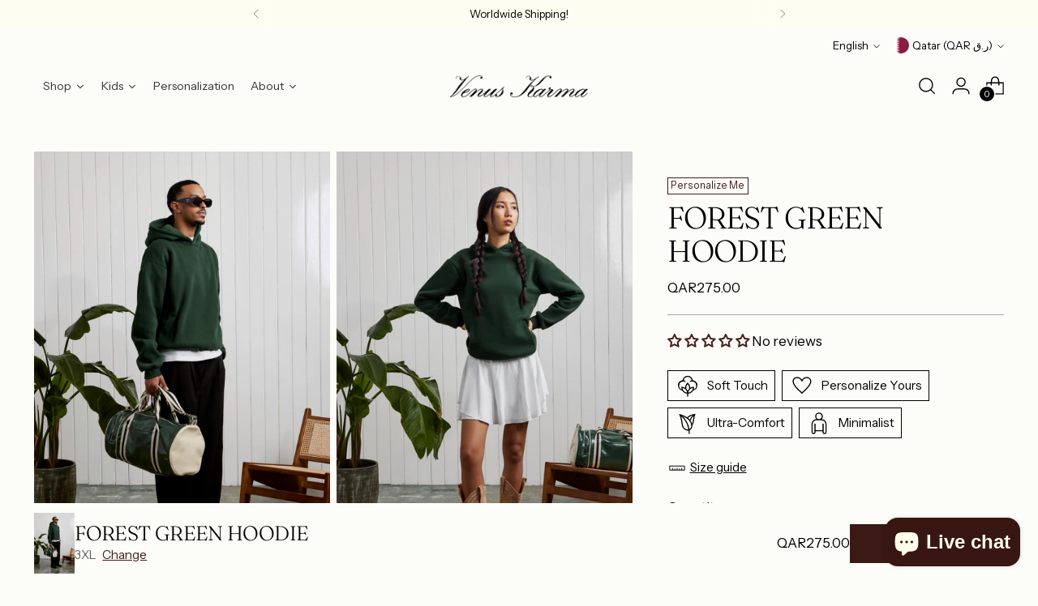

--- FILE ---
content_type: text/html; charset=utf-8
request_url: https://venuskarma.com/products/forest-green-unisex-hoodie
body_size: 95686
content:
<!doctype html>

<!--
  ___                 ___           ___           ___
       /  /\                     /__/\         /  /\         /  /\
      /  /:/_                    \  \:\       /  /:/        /  /::\
     /  /:/ /\  ___     ___       \  \:\     /  /:/        /  /:/\:\
    /  /:/ /:/ /__/\   /  /\  ___  \  \:\   /  /:/  ___   /  /:/  \:\
   /__/:/ /:/  \  \:\ /  /:/ /__/\  \__\:\ /__/:/  /  /\ /__/:/ \__\:\
   \  \:\/:/    \  \:\  /:/  \  \:\ /  /:/ \  \:\ /  /:/ \  \:\ /  /:/
    \  \::/      \  \:\/:/    \  \:\  /:/   \  \:\  /:/   \  \:\  /:/
     \  \:\       \  \::/      \  \:\/:/     \  \:\/:/     \  \:\/:/
      \  \:\       \__\/        \  \::/       \  \::/       \  \::/
       \__\/                     \__\/         \__\/         \__\/

  --------------------------------------------------------------------
  #  Stiletto v5.2.0
  #  Documentation: https://help.fluorescent.co/v/stiletto
  #  Purchase: https://themes.shopify.com/themes/stiletto/
  #  A product by Fluorescent: https://fluorescent.co/
  --------------------------------------------------------------------
-->

<html class="no-js" lang="en" style="--announcement-height: 1px;">
  <head>
    
    <meta charset="UTF-8">
    <meta http-equiv="X-UA-Compatible" content="IE=edge,chrome=1">
    <meta name="viewport" content="width=device-width,initial-scale=1">
    




  <meta name="description" content="Venus Karma ">



    <link rel="canonical" href="https://venuskarma.com/products/forest-green-unisex-hoodie">
    <link rel="preconnect" href="https://cdn.shopify.com" crossorigin><link rel="shortcut icon" href="//venuskarma.com/cdn/shop/files/FAVICON_VK2_4301649d-07bc-4268-ba02-4f083f7d0a7f.png?crop=center&height=32&v=1707749165&width=32" type="image/png"><title>FOREST GREEN HOODIE
&ndash; Venus Karma</title>

    





  
  
  
  
  




<meta property="og:url" content="https://venuskarma.com/products/forest-green-unisex-hoodie">
<meta property="og:site_name" content="Venus Karma ">
<meta property="og:type" content="product">
<meta property="og:title" content="FOREST GREEN HOODIE">
<meta property="og:description" content="Venus Karma ">
<meta property="og:image" content="http://venuskarma.com/cdn/shop/files/WhatsApp_Image_2024-10-25_at_1.08.35_AM.jpg?v=1757335378&width=1024">
<meta property="og:image:secure_url" content="https://venuskarma.com/cdn/shop/files/WhatsApp_Image_2024-10-25_at_1.08.35_AM.jpg?v=1757335378&width=1024">
<meta property="og:price:amount" content="275.00">
<meta property="og:price:currency" content="QAR">

<meta name="twitter:title" content="FOREST GREEN HOODIE">
<meta name="twitter:description" content="Venus Karma ">
<meta name="twitter:card" content="summary_large_image">
<meta name="twitter:image" content="https://venuskarma.com/cdn/shop/files/WhatsApp_Image_2024-10-25_at_1.08.35_AM.jpg?v=1757335378&width=1024">
<meta name="twitter:image:width" content="480">
<meta name="twitter:image:height" content="480">


    <script>
  console.log('Stiletto v5.2.0 by Fluorescent');

  document.documentElement.className = document.documentElement.className.replace('no-js', '');
  if (window.matchMedia(`(prefers-reduced-motion: reduce)`) === true || window.matchMedia(`(prefers-reduced-motion: reduce)`).matches === true) {
    document.documentElement.classList.add('prefers-reduced-motion');
  } else {
    document.documentElement.classList.add('do-anim');
  }

  window.theme = {
    version: 'v5.2.0',
    themeName: 'Stiletto',
    moneyFormat: "\u003cspan class=money\u003eQAR{{amount}}\u003c\/span\u003e",
    strings: {
      name: "Venus Karma ",
      accessibility: {
        play_video: "Play",
        pause_video: "Pause",
        range_lower: "Lower",
        range_upper: "Upper"
      },
      product: {
        no_shipping_rates: "Shipping rate unavailable",
        country_placeholder: "Country\/Region",
        review: "Write a review"
      },
      products: {
        product: {
          unavailable: "Unavailable",
          unitPrice: "Unit price",
          unitPriceSeparator: "per",
          sku: "SKU"
        }
      },
      cart: {
        editCartNote: "Edit order notes",
        addCartNote: "Add order notes",
        quantityError: "You have the maximum number of this product in your cart"
      },
      pagination: {
        viewing: "You’re viewing {{ of }} of {{ total }}",
        products: "products",
        results: "results"
      }
    },
    routes: {
      root: "/",
      cart: {
        base: "/cart",
        add: "/cart/add",
        change: "/cart/change",
        update: "/cart/update",
        clear: "/cart/clear",
        // Manual routes until Shopify adds support
        shipping: "/cart/shipping_rates",
      },
      // Manual routes until Shopify adds support
      products: "/products",
      productRecommendations: "/recommendations/products",
      predictive_search_url: '/search/suggest',
    },
    icons: {
      chevron: "\u003cspan class=\"icon icon-new icon-chevron \"\u003e\n  \u003csvg viewBox=\"0 0 24 24\" fill=\"none\" xmlns=\"http:\/\/www.w3.org\/2000\/svg\"\u003e\u003cpath d=\"M1.875 7.438 12 17.563 22.125 7.438\" stroke=\"currentColor\" stroke-width=\"2\"\/\u003e\u003c\/svg\u003e\n\u003c\/span\u003e\n",
      close: "\u003cspan class=\"icon icon-new icon-close \"\u003e\n  \u003csvg viewBox=\"0 0 24 24\" fill=\"none\" xmlns=\"http:\/\/www.w3.org\/2000\/svg\"\u003e\u003cpath d=\"M2.66 1.34 2 .68.68 2l.66.66 1.32-1.32zm18.68 21.32.66.66L23.32 22l-.66-.66-1.32 1.32zm1.32-20 .66-.66L22 .68l-.66.66 1.32 1.32zM1.34 21.34.68 22 2 23.32l.66-.66-1.32-1.32zm0-18.68 10 10 1.32-1.32-10-10-1.32 1.32zm11.32 10 10-10-1.32-1.32-10 10 1.32 1.32zm-1.32-1.32-10 10 1.32 1.32 10-10-1.32-1.32zm0 1.32 10 10 1.32-1.32-10-10-1.32 1.32z\" fill=\"currentColor\"\/\u003e\u003c\/svg\u003e\n\u003c\/span\u003e\n",
      zoom: "\u003cspan class=\"icon icon-new icon-zoom \"\u003e\n  \u003csvg viewBox=\"0 0 24 24\" fill=\"none\" xmlns=\"http:\/\/www.w3.org\/2000\/svg\"\u003e\u003cpath d=\"M10.3,19.71c5.21,0,9.44-4.23,9.44-9.44S15.51,.83,10.3,.83,.86,5.05,.86,10.27s4.23,9.44,9.44,9.44Z\" fill=\"none\" stroke=\"currentColor\" stroke-linecap=\"round\" stroke-miterlimit=\"10\" stroke-width=\"1.63\"\/\u003e\n        \u003cpath d=\"M5.05,10.27H15.54\" fill=\"none\" stroke=\"currentColor\" stroke-miterlimit=\"10\" stroke-width=\"1.63\"\/\u003e\n        \u003cpath class=\"cross-up\" d=\"M10.3,5.02V15.51\" fill=\"none\" stroke=\"currentColor\" stroke-miterlimit=\"10\" stroke-width=\"1.63\"\/\u003e\n        \u003cpath d=\"M16.92,16.9l6.49,6.49\" fill=\"none\" stroke=\"currentColor\" stroke-miterlimit=\"10\" stroke-width=\"1.63\"\/\u003e\u003c\/svg\u003e\n\u003c\/span\u003e\n"
    },
    coreData: {
      n: "Stiletto",
      v: "v5.2.0",
    }
  }

  window.theme.searchableFields = "product_type,title,variants.title,vendor";

  
</script>

    <style>
  @font-face {
  font-family: "Work Sans";
  font-weight: 500;
  font-style: normal;
  font-display: swap;
  src: url("//venuskarma.com/cdn/fonts/work_sans/worksans_n5.42fc03d7028ac0f31a2ddf10d4a2904a7483a1c4.woff2") format("woff2"),
       url("//venuskarma.com/cdn/fonts/work_sans/worksans_n5.1f79bf93aa21696aa0428c88e39fb9f946295341.woff") format("woff");
}

  @font-face {
  font-family: Fraunces;
  font-weight: 300;
  font-style: normal;
  font-display: swap;
  src: url("//venuskarma.com/cdn/fonts/fraunces/fraunces_n3.eb6167b8e91a4d1bd5856f011cf4040a1c7f82c4.woff2") format("woff2"),
       url("//venuskarma.com/cdn/fonts/fraunces/fraunces_n3.358d9e4f36c5950dc30ac8bff0428c25af172c96.woff") format("woff");
}

  
  @font-face {
  font-family: "Instrument Sans";
  font-weight: 400;
  font-style: normal;
  font-display: swap;
  src: url("//venuskarma.com/cdn/fonts/instrument_sans/instrumentsans_n4.db86542ae5e1596dbdb28c279ae6c2086c4c5bfa.woff2") format("woff2"),
       url("//venuskarma.com/cdn/fonts/instrument_sans/instrumentsans_n4.510f1b081e58d08c30978f465518799851ef6d8b.woff") format("woff");
}

  @font-face {
  font-family: "Instrument Sans";
  font-weight: 700;
  font-style: normal;
  font-display: swap;
  src: url("//venuskarma.com/cdn/fonts/instrument_sans/instrumentsans_n7.e4ad9032e203f9a0977786c356573ced65a7419a.woff2") format("woff2"),
       url("//venuskarma.com/cdn/fonts/instrument_sans/instrumentsans_n7.b9e40f166fb7639074ba34738101a9d2990bb41a.woff") format("woff");
}

  @font-face {
  font-family: "Instrument Sans";
  font-weight: 400;
  font-style: italic;
  font-display: swap;
  src: url("//venuskarma.com/cdn/fonts/instrument_sans/instrumentsans_i4.028d3c3cd8d085648c808ceb20cd2fd1eb3560e5.woff2") format("woff2"),
       url("//venuskarma.com/cdn/fonts/instrument_sans/instrumentsans_i4.7e90d82df8dee29a99237cd19cc529d2206706a2.woff") format("woff");
}

  @font-face {
  font-family: "Instrument Sans";
  font-weight: 700;
  font-style: italic;
  font-display: swap;
  src: url("//venuskarma.com/cdn/fonts/instrument_sans/instrumentsans_i7.d6063bb5d8f9cbf96eace9e8801697c54f363c6a.woff2") format("woff2"),
       url("//venuskarma.com/cdn/fonts/instrument_sans/instrumentsans_i7.ce33afe63f8198a3ac4261b826b560103542cd36.woff") format("woff");
}


  :root {
    --color-text: #000000;
    --color-text-8-percent: rgba(0, 0, 0, 0.08);  
    --color-text-alpha: rgba(0, 0, 0, 0.35);
    --color-text-meta: rgba(0, 0, 0, 0.6);
    --color-text-link: #451f19;
    --color-text-error: #D02F2E;
    --color-text-success: #478947;

    --color-background: #fcfcf9;
    --color-background-semi-transparent-80: rgba(252, 252, 249, 0.8);
    --color-background-semi-transparent-90: rgba(252, 252, 249, 0.9);

    --color-background-transparent: rgba(252, 252, 249, 0);
    --color-border: #AAAAAA;
    --color-border-meta: rgba(170, 170, 170, 0.6);
    --color-overlay: rgba(0, 0, 0, 0.7);

    --color-background-meta: #f5f5eb;
    --color-background-meta-alpha: rgba(245, 245, 235, 0.6);
    --color-background-darker-meta: #ededda;
    --color-background-darker-meta-alpha: rgba(237, 237, 218, 0.6);
    --color-background-placeholder: #ededda;
    --color-background-placeholder-lighter: #f2f2e4;
    --color-foreground-placeholder: rgba(0, 0, 0, 0.4);

    --color-border-input: #AAAAAA;
    --color-border-input-alpha: rgba(170, 170, 170, 0.25);
    --color-text-input: #000000;
    --color-text-input-alpha: rgba(0, 0, 0, 0.04);

    --color-text-button: #fcfcf9;

    --color-background-button: #3b1914;
    --color-background-button-alpha: rgba(59, 25, 20, 0.6);
    --color-background-outline-button-alpha: rgba(59, 25, 20, 0.1);
    --color-background-button-hover: #87392e;

    --color-icon: rgba(0, 0, 0, 0.4);
    --color-icon-darker: rgba(0, 0, 0, 0.6);

    --color-text-sale-badge: #d21404;
    --color-background-sold-badge: #451f19;
    --color-text-sold-badge: #fcfcf9;

    --color-text-header: #000000;
    --color-text-header-half-transparent: rgba(0, 0, 0, 0.5);

    --color-background-header: #fcfcf9;
    --color-background-header-transparent: rgba(252, 252, 249, 0);
    --color-icon-header: #000000;
    --color-shadow-header: rgba(0, 0, 0, 0.15);

    --color-background-footer: #ffffff;
    --color-text-footer: #000000;
    --color-text-footer-subdued: rgba(0, 0, 0, 0.7);

    --color-products-sale-price: #d21404;
    --color-products-rating-star: #000000;

    --color-products-stock-good: #435830;
    --color-products-stock-medium: #e69b1d;
    --color-products-stock-bad: #aaaaaa;
    --color-products-stock-bad: #aaaaaa;

    --font-logo: "Work Sans", sans-serif;
    --font-logo-weight: 500;
    --font-logo-style: normal;
    --logo-text-transform: none;
    --logo-letter-spacing: -0.02em;

    --font-heading: Fraunces, serif;
    --font-heading-weight: 300;
    --font-heading-style: normal;
    --font-heading-text-transform: none;
    --font-heading-base-letter-spacing: -0.025em;
    --font-heading-base-size: 50px;

    --font-body: "Instrument Sans", sans-serif;
    --font-body-weight: 400;
    --font-body-style: normal;
    --font-body-italic: italic;
    --font-body-bold-weight: 700;
    --font-body-base-letter-spacing: 0.0em;
    --font-body-base-size: 17px;

    /* Typography */
    --line-height-heading: 1.1;
    --line-height-subheading: 1.33;
    --line-height-body: 1.5;

    --logo-font-size: 
clamp(2.625rem, 2.158839779005525rem + 1.9889502762430937vw, 3.75rem)
;

    --font-size-navigation-base: 17px;
    --font-navigation-base-letter-spacing: 0.0em;
    --font-navigation-base-text-transform: none;

    --font-size-heading-display-1: 
clamp(3.65625rem, 3.228936464088398rem + 1.8232044198895028vw, 4.6875rem)
;
    --font-size-heading-display-2: 
clamp(3.2491875rem, 2.8694482044198897rem + 1.620220994475138vw, 4.165625rem)
;
    --font-size-heading-display-3: 
clamp(2.8435875rem, 2.5112515193370166rem + 1.4179668508287293vw, 3.645625rem)
;
    --font-size-heading-1-base: 
clamp(2.4375rem, 2.152624309392265rem + 1.2154696132596685vw, 3.125rem)
;
    --font-size-heading-2-base: 
clamp(2.1328125rem, 1.883546270718232rem + 1.0635359116022098vw, 2.734375rem)
;
    --font-size-heading-3-base: 
clamp(1.828125rem, 1.614468232044199rem + 0.9116022099447514vw, 2.34375rem)
;
    --font-size-heading-4-base: 
clamp(1.4210625rem, 1.2549799723756905rem + 0.7086187845303868vw, 1.821875rem)
;
    --font-size-heading-5-base: 
clamp(1.21875rem, 1.0763121546961325rem + 0.6077348066298343vw, 1.5625rem)
;
    --font-size-heading-6-base: 
clamp(1.014rem, 0.8954917127071823rem + 0.5056353591160221vw, 1.3rem)
;
    --font-size-body-400: 
clamp(1.68161875rem, 1.6449448895027625rem + 0.15647513812154695vw, 1.770125rem)
;
    --font-size-body-350: 
clamp(1.569578125rem, 1.535347720994475rem + 0.14604972375690609vw, 1.6521875rem)
;
    --font-size-body-300: 
clamp(1.4575375rem, 1.4257505524861878rem + 0.1356243093922652vw, 1.53425rem)
;
    --font-size-body-250: 
clamp(1.345496875rem, 1.3161533839779005rem + 0.1251988950276243vw, 1.4163125rem)
;
    --font-size-body-200: 
clamp(1.23345625rem, 1.2065562154696132rem + 0.11477348066298342vw, 1.298375rem)
;
    --font-size-body-150: 
clamp(1.121415625rem, 1.096959046961326rem + 0.10434806629834253vw, 1.1804375rem)
;
    --font-size-body-100: 
clamp(1.009375rem, 0.9873618784530387rem + 0.09392265193370165vw, 1.0625rem)
;
    --font-size-body-75: 
clamp(0.896325rem, 0.8767773480662984rem + 0.08340331491712707vw, 0.9435rem)
;
    --font-size-body-60: 
clamp(0.829908125rem, 0.8118089364640884rem + 0.07722320441988952vw, 0.8735875rem)
;
    --font-size-body-50: 
clamp(0.784284375rem, 0.7671801795580111rem + 0.0729779005524862vw, 0.8255625rem)
;
    --font-size-body-25: 
clamp(0.72876875rem, 0.7128752762430939rem + 0.0678121546961326vw, 0.767125rem)
;
    --font-size-body-20: 
clamp(0.67224375rem, 0.6575830110497237rem + 0.06255248618784531vw, 0.707625rem)
;

    /* Buttons */
    
      --button-padding-multiplier: 0.7;
      --font-size-button: var(--font-size-body-100);
      --font-size-button-x-small: var(--font-size-body-50);
    

    --font-button-text-transform: none;
    --button-letter-spacing: 0.0em;
    --line-height-button: 1.45;

    /* Product badges */
    
      --font-size-product-badge: var(--font-size-body-25);
    

    --font-product-badge-text-transform: none;

    /* Product listing titles */
    
      --font-size-listing-title: var(--font-size-body-100);
    

    --font-product-listing-title-text-transform: none;
    --font-product-listing-title-base-letter-spacing: 0.0em;

    /* Shopify pay specific */
    --payment-terms-background-color: #f5f5eb;
  }

  @supports not (font-size: clamp(10px, 3.3vw, 20px)) {
    :root {
      --logo-font-size: 
3.1875rem
;
      --font-size-heading-display-1: 
4.171875rem
;
      --font-size-heading-display-2: 
3.70740625rem
;
      --font-size-heading-display-3: 
3.24460625rem
;
      --font-size-heading-1-base: 
2.78125rem
;
      --font-size-heading-2-base: 
2.43359375rem
;
      --font-size-heading-3-base: 
2.0859375rem
;
      --font-size-heading-4-base: 
1.62146875rem
;
      --font-size-heading-5-base: 
1.390625rem
;
      --font-size-heading-6-base: 
1.157rem
;
      --font-size-body-400: 
1.725871875rem
;
      --font-size-body-350: 
1.6108828125rem
;
      --font-size-body-300: 
1.49589375rem
;
      --font-size-body-250: 
1.3809046875rem
;
      --font-size-body-200: 
1.265915625rem
;
      --font-size-body-150: 
1.1509265625rem
;
      --font-size-body-100: 
1.0359375rem
;
      --font-size-body-75: 
0.9199125rem
;
      --font-size-body-60: 
0.8517478125rem
;
      --font-size-body-50: 
0.8049234375rem
;
      --font-size-body-25: 
0.747946875rem
;
      --font-size-body-20: 
0.689934375rem
;
    }
  }.product-badge[data-handle="personalize-me"]{
        color: #451f19;
      }
    

.product-badge[data-handle="new"],.product-badge[data-handle="popular"]{
        color: #451f19;
      }
    

</style>

<script>
  flu = window.flu || {};
  flu.chunks = {
    photoswipe: "//venuskarma.com/cdn/shop/t/25/assets/photoswipe-chunk.js?v=18659099751219271031760516259",
    swiper: "//venuskarma.com/cdn/shop/t/25/assets/swiper-chunk.js?v=73725226959832986321760516260",
    nouislider: "//venuskarma.com/cdn/shop/t/25/assets/nouislider-chunk.js?v=131351027671466727271760516259",
    polyfillInert: "//venuskarma.com/cdn/shop/t/25/assets/polyfill-inert-chunk.js?v=9775187524458939151760516260",
    polyfillResizeObserver: "//venuskarma.com/cdn/shop/t/25/assets/polyfill-resize-observer-chunk.js?v=6935",
  };
</script>





  <script type="module" src="//venuskarma.com/cdn/shop/t/25/assets/theme.min.js?v=127749632583424768491760516263"></script>










<script defer>
  var defineVH = function () {
    document.documentElement.style.setProperty('--vh', window.innerHeight * 0.01 + 'px');
  };
  window.addEventListener('resize', defineVH);
  window.addEventListener('orientationchange', defineVH);
  defineVH();
</script>

<link href="//venuskarma.com/cdn/shop/t/25/assets/theme.css?v=163187671380676506961760516262" rel="stylesheet" type="text/css" media="all" />


<script>window.performance && window.performance.mark && window.performance.mark('shopify.content_for_header.start');</script><meta name="facebook-domain-verification" content="3etz1u9x7o3upvblfyi56s0svxgjyq">
<meta name="google-site-verification" content="K0u4rJz8o7EYhSc0AP1obiMcIoawDIUUUmBTKVDkqS0">
<meta id="shopify-digital-wallet" name="shopify-digital-wallet" content="/24678629439/digital_wallets/dialog">
<link rel="alternate" hreflang="x-default" href="https://venuskarma.com/products/forest-green-unisex-hoodie">
<link rel="alternate" hreflang="en" href="https://venuskarma.com/products/forest-green-unisex-hoodie">
<link rel="alternate" hreflang="ar" href="https://venuskarma.com/ar/products/forest-green-unisex-hoodie">
<link rel="alternate" type="application/json+oembed" href="https://venuskarma.com/products/forest-green-unisex-hoodie.oembed">
<script async="async" src="/checkouts/internal/preloads.js?locale=en-QA"></script>
<script id="shopify-features" type="application/json">{"accessToken":"74323ed636784e8aa283ad0cc4ba2264","betas":["rich-media-storefront-analytics"],"domain":"venuskarma.com","predictiveSearch":true,"shopId":24678629439,"locale":"en"}</script>
<script>var Shopify = Shopify || {};
Shopify.shop = "venus-karma-xx.myshopify.com";
Shopify.locale = "en";
Shopify.currency = {"active":"QAR","rate":"1.0"};
Shopify.country = "QA";
Shopify.theme = {"name":"Updated copy of Test Pixel tiktok THE NEW \"STIL...","id":135974813830,"schema_name":"Stiletto","schema_version":"5.2.0","theme_store_id":1621,"role":"main"};
Shopify.theme.handle = "null";
Shopify.theme.style = {"id":null,"handle":null};
Shopify.cdnHost = "venuskarma.com/cdn";
Shopify.routes = Shopify.routes || {};
Shopify.routes.root = "/";</script>
<script type="module">!function(o){(o.Shopify=o.Shopify||{}).modules=!0}(window);</script>
<script>!function(o){function n(){var o=[];function n(){o.push(Array.prototype.slice.apply(arguments))}return n.q=o,n}var t=o.Shopify=o.Shopify||{};t.loadFeatures=n(),t.autoloadFeatures=n()}(window);</script>
<script id="shop-js-analytics" type="application/json">{"pageType":"product"}</script>
<script defer="defer" async type="module" src="//venuskarma.com/cdn/shopifycloud/shop-js/modules/v2/client.init-shop-cart-sync_BdyHc3Nr.en.esm.js"></script>
<script defer="defer" async type="module" src="//venuskarma.com/cdn/shopifycloud/shop-js/modules/v2/chunk.common_Daul8nwZ.esm.js"></script>
<script type="module">
  await import("//venuskarma.com/cdn/shopifycloud/shop-js/modules/v2/client.init-shop-cart-sync_BdyHc3Nr.en.esm.js");
await import("//venuskarma.com/cdn/shopifycloud/shop-js/modules/v2/chunk.common_Daul8nwZ.esm.js");

  window.Shopify.SignInWithShop?.initShopCartSync?.({"fedCMEnabled":true,"windoidEnabled":true});

</script>
<script>(function() {
  var isLoaded = false;
  function asyncLoad() {
    if (isLoaded) return;
    isLoaded = true;
    var urls = ["https:\/\/sliderapp.hulkapps.com\/assets\/js\/slider.js?shop=venus-karma-xx.myshopify.com","\/\/www.powr.io\/powr.js?powr-token=venus-karma-xx.myshopify.com\u0026external-type=shopify\u0026shop=venus-karma-xx.myshopify.com","https:\/\/instafeed.nfcube.com\/cdn\/5bde725f3478fe4f7c5110718ba31a61.js?shop=venus-karma-xx.myshopify.com","https:\/\/cdn.hextom.com\/js\/ultimatesalesboost.js?shop=venus-karma-xx.myshopify.com"];
    for (var i = 0; i < urls.length; i++) {
      var s = document.createElement('script');
      s.type = 'text/javascript';
      s.async = true;
      s.src = urls[i];
      var x = document.getElementsByTagName('script')[0];
      x.parentNode.insertBefore(s, x);
    }
  };
  if(window.attachEvent) {
    window.attachEvent('onload', asyncLoad);
  } else {
    window.addEventListener('load', asyncLoad, false);
  }
})();</script>
<script id="__st">var __st={"a":24678629439,"offset":10800,"reqid":"3312732a-b0ee-4360-9528-2ea8770dc14f-1768971810","pageurl":"venuskarma.com\/products\/forest-green-unisex-hoodie","u":"739aec440609","p":"product","rtyp":"product","rid":6920769077382};</script>
<script>window.ShopifyPaypalV4VisibilityTracking = true;</script>
<script id="captcha-bootstrap">!function(){'use strict';const t='contact',e='account',n='new_comment',o=[[t,t],['blogs',n],['comments',n],[t,'customer']],c=[[e,'customer_login'],[e,'guest_login'],[e,'recover_customer_password'],[e,'create_customer']],r=t=>t.map((([t,e])=>`form[action*='/${t}']:not([data-nocaptcha='true']) input[name='form_type'][value='${e}']`)).join(','),a=t=>()=>t?[...document.querySelectorAll(t)].map((t=>t.form)):[];function s(){const t=[...o],e=r(t);return a(e)}const i='password',u='form_key',d=['recaptcha-v3-token','g-recaptcha-response','h-captcha-response',i],f=()=>{try{return window.sessionStorage}catch{return}},m='__shopify_v',_=t=>t.elements[u];function p(t,e,n=!1){try{const o=window.sessionStorage,c=JSON.parse(o.getItem(e)),{data:r}=function(t){const{data:e,action:n}=t;return t[m]||n?{data:e,action:n}:{data:t,action:n}}(c);for(const[e,n]of Object.entries(r))t.elements[e]&&(t.elements[e].value=n);n&&o.removeItem(e)}catch(o){console.error('form repopulation failed',{error:o})}}const l='form_type',E='cptcha';function T(t){t.dataset[E]=!0}const w=window,h=w.document,L='Shopify',v='ce_forms',y='captcha';let A=!1;((t,e)=>{const n=(g='f06e6c50-85a8-45c8-87d0-21a2b65856fe',I='https://cdn.shopify.com/shopifycloud/storefront-forms-hcaptcha/ce_storefront_forms_captcha_hcaptcha.v1.5.2.iife.js',D={infoText:'Protected by hCaptcha',privacyText:'Privacy',termsText:'Terms'},(t,e,n)=>{const o=w[L][v],c=o.bindForm;if(c)return c(t,g,e,D).then(n);var r;o.q.push([[t,g,e,D],n]),r=I,A||(h.body.append(Object.assign(h.createElement('script'),{id:'captcha-provider',async:!0,src:r})),A=!0)});var g,I,D;w[L]=w[L]||{},w[L][v]=w[L][v]||{},w[L][v].q=[],w[L][y]=w[L][y]||{},w[L][y].protect=function(t,e){n(t,void 0,e),T(t)},Object.freeze(w[L][y]),function(t,e,n,w,h,L){const[v,y,A,g]=function(t,e,n){const i=e?o:[],u=t?c:[],d=[...i,...u],f=r(d),m=r(i),_=r(d.filter((([t,e])=>n.includes(e))));return[a(f),a(m),a(_),s()]}(w,h,L),I=t=>{const e=t.target;return e instanceof HTMLFormElement?e:e&&e.form},D=t=>v().includes(t);t.addEventListener('submit',(t=>{const e=I(t);if(!e)return;const n=D(e)&&!e.dataset.hcaptchaBound&&!e.dataset.recaptchaBound,o=_(e),c=g().includes(e)&&(!o||!o.value);(n||c)&&t.preventDefault(),c&&!n&&(function(t){try{if(!f())return;!function(t){const e=f();if(!e)return;const n=_(t);if(!n)return;const o=n.value;o&&e.removeItem(o)}(t);const e=Array.from(Array(32),(()=>Math.random().toString(36)[2])).join('');!function(t,e){_(t)||t.append(Object.assign(document.createElement('input'),{type:'hidden',name:u})),t.elements[u].value=e}(t,e),function(t,e){const n=f();if(!n)return;const o=[...t.querySelectorAll(`input[type='${i}']`)].map((({name:t})=>t)),c=[...d,...o],r={};for(const[a,s]of new FormData(t).entries())c.includes(a)||(r[a]=s);n.setItem(e,JSON.stringify({[m]:1,action:t.action,data:r}))}(t,e)}catch(e){console.error('failed to persist form',e)}}(e),e.submit())}));const S=(t,e)=>{t&&!t.dataset[E]&&(n(t,e.some((e=>e===t))),T(t))};for(const o of['focusin','change'])t.addEventListener(o,(t=>{const e=I(t);D(e)&&S(e,y())}));const B=e.get('form_key'),M=e.get(l),P=B&&M;t.addEventListener('DOMContentLoaded',(()=>{const t=y();if(P)for(const e of t)e.elements[l].value===M&&p(e,B);[...new Set([...A(),...v().filter((t=>'true'===t.dataset.shopifyCaptcha))])].forEach((e=>S(e,t)))}))}(h,new URLSearchParams(w.location.search),n,t,e,['guest_login'])})(!0,!0)}();</script>
<script integrity="sha256-4kQ18oKyAcykRKYeNunJcIwy7WH5gtpwJnB7kiuLZ1E=" data-source-attribution="shopify.loadfeatures" defer="defer" src="//venuskarma.com/cdn/shopifycloud/storefront/assets/storefront/load_feature-a0a9edcb.js" crossorigin="anonymous"></script>
<script data-source-attribution="shopify.dynamic_checkout.dynamic.init">var Shopify=Shopify||{};Shopify.PaymentButton=Shopify.PaymentButton||{isStorefrontPortableWallets:!0,init:function(){window.Shopify.PaymentButton.init=function(){};var t=document.createElement("script");t.src="https://venuskarma.com/cdn/shopifycloud/portable-wallets/latest/portable-wallets.en.js",t.type="module",document.head.appendChild(t)}};
</script>
<script data-source-attribution="shopify.dynamic_checkout.buyer_consent">
  function portableWalletsHideBuyerConsent(e){var t=document.getElementById("shopify-buyer-consent"),n=document.getElementById("shopify-subscription-policy-button");t&&n&&(t.classList.add("hidden"),t.setAttribute("aria-hidden","true"),n.removeEventListener("click",e))}function portableWalletsShowBuyerConsent(e){var t=document.getElementById("shopify-buyer-consent"),n=document.getElementById("shopify-subscription-policy-button");t&&n&&(t.classList.remove("hidden"),t.removeAttribute("aria-hidden"),n.addEventListener("click",e))}window.Shopify?.PaymentButton&&(window.Shopify.PaymentButton.hideBuyerConsent=portableWalletsHideBuyerConsent,window.Shopify.PaymentButton.showBuyerConsent=portableWalletsShowBuyerConsent);
</script>
<script data-source-attribution="shopify.dynamic_checkout.cart.bootstrap">document.addEventListener("DOMContentLoaded",(function(){function t(){return document.querySelector("shopify-accelerated-checkout-cart, shopify-accelerated-checkout")}if(t())Shopify.PaymentButton.init();else{new MutationObserver((function(e,n){t()&&(Shopify.PaymentButton.init(),n.disconnect())})).observe(document.body,{childList:!0,subtree:!0})}}));
</script>

<script>window.performance && window.performance.mark && window.performance.mark('shopify.content_for_header.end');</script>


  <!-- BEGIN app block: shopify://apps/microsoft-clarity/blocks/clarity_js/31c3d126-8116-4b4a-8ba1-baeda7c4aeea -->
<script type="text/javascript">
  (function (c, l, a, r, i, t, y) {
    c[a] = c[a] || function () { (c[a].q = c[a].q || []).push(arguments); };
    t = l.createElement(r); t.async = 1; t.src = "https://www.clarity.ms/tag/" + i + "?ref=shopify";
    y = l.getElementsByTagName(r)[0]; y.parentNode.insertBefore(t, y);

    c.Shopify.loadFeatures([{ name: "consent-tracking-api", version: "0.1" }], error => {
      if (error) {
        console.error("Error loading Shopify features:", error);
        return;
      }

      c[a]('consentv2', {
        ad_Storage: c.Shopify.customerPrivacy.marketingAllowed() ? "granted" : "denied",
        analytics_Storage: c.Shopify.customerPrivacy.analyticsProcessingAllowed() ? "granted" : "denied",
      });
    });

    l.addEventListener("visitorConsentCollected", function (e) {
      c[a]('consentv2', {
        ad_Storage: e.detail.marketingAllowed ? "granted" : "denied",
        analytics_Storage: e.detail.analyticsAllowed ? "granted" : "denied",
      });
    });
  })(window, document, "clarity", "script", "spli0r0nrz");
</script>



<!-- END app block --><!-- BEGIN app block: shopify://apps/judge-me-reviews/blocks/judgeme_core/61ccd3b1-a9f2-4160-9fe9-4fec8413e5d8 --><!-- Start of Judge.me Core -->






<link rel="dns-prefetch" href="https://cdnwidget.judge.me">
<link rel="dns-prefetch" href="https://cdn.judge.me">
<link rel="dns-prefetch" href="https://cdn1.judge.me">
<link rel="dns-prefetch" href="https://api.judge.me">

<script data-cfasync='false' class='jdgm-settings-script'>window.jdgmSettings={"pagination":5,"disable_web_reviews":false,"badge_no_review_text":"No reviews","badge_n_reviews_text":"{{ n }} reviews","badge_star_color":"#451F19","hide_badge_preview_if_no_reviews":false,"badge_hide_text":false,"enforce_center_preview_badge":false,"widget_title":"Customer Reviews","widget_open_form_text":"Write a review","widget_close_form_text":"Cancel review","widget_refresh_page_text":"Refresh page","widget_summary_text":"Based on {{ number_of_reviews }} review/reviews","widget_no_review_text":"Be the first to write a review","widget_name_field_text":"Display name","widget_verified_name_field_text":"Verified Name (public)","widget_name_placeholder_text":"Display name","widget_required_field_error_text":"This field is required.","widget_email_field_text":"Email address","widget_verified_email_field_text":"Verified Email (private, can not be edited)","widget_email_placeholder_text":"Your email address","widget_email_field_error_text":"Please enter a valid email address.","widget_rating_field_text":"Rating","widget_review_title_field_text":"Review Title","widget_review_title_placeholder_text":"Give your review a title","widget_review_body_field_text":"Review content","widget_review_body_placeholder_text":"Start writing here...","widget_pictures_field_text":"Picture/Video (optional)","widget_submit_review_text":"Submit Review","widget_submit_verified_review_text":"Submit Verified Review","widget_submit_success_msg_with_auto_publish":"Thank you! Please refresh the page in a few moments to see your review. You can remove or edit your review by logging into \u003ca href='https://judge.me/login' target='_blank' rel='nofollow noopener'\u003eJudge.me\u003c/a\u003e","widget_submit_success_msg_no_auto_publish":"Thank you! Your review will be published as soon as it is approved by the shop admin. You can remove or edit your review by logging into \u003ca href='https://judge.me/login' target='_blank' rel='nofollow noopener'\u003eJudge.me\u003c/a\u003e","widget_show_default_reviews_out_of_total_text":"Showing {{ n_reviews_shown }} out of {{ n_reviews }} reviews.","widget_show_all_link_text":"Show all","widget_show_less_link_text":"Show less","widget_author_said_text":"{{ reviewer_name }} said:","widget_days_text":"{{ n }} days ago","widget_weeks_text":"{{ n }} week/weeks ago","widget_months_text":"{{ n }} month/months ago","widget_years_text":"{{ n }} year/years ago","widget_yesterday_text":"Yesterday","widget_today_text":"Today","widget_replied_text":"\u003e\u003e {{ shop_name }} replied:","widget_read_more_text":"Read more","widget_reviewer_name_as_initial":"","widget_rating_filter_color":"#fbcd0a","widget_rating_filter_see_all_text":"See all reviews","widget_sorting_most_recent_text":"Most Recent","widget_sorting_highest_rating_text":"Highest Rating","widget_sorting_lowest_rating_text":"Lowest Rating","widget_sorting_with_pictures_text":"Only Pictures","widget_sorting_most_helpful_text":"Most Helpful","widget_open_question_form_text":"Ask a question","widget_reviews_subtab_text":"Reviews","widget_questions_subtab_text":"Questions","widget_question_label_text":"Question","widget_answer_label_text":"Answer","widget_question_placeholder_text":"Write your question here","widget_submit_question_text":"Submit Question","widget_question_submit_success_text":"Thank you for your question! We will notify you once it gets answered.","widget_star_color":"#451F19","verified_badge_text":"Verified","verified_badge_bg_color":"","verified_badge_text_color":"","verified_badge_placement":"left-of-reviewer-name","widget_review_max_height":"","widget_hide_border":false,"widget_social_share":false,"widget_thumb":false,"widget_review_location_show":false,"widget_location_format":"","all_reviews_include_out_of_store_products":true,"all_reviews_out_of_store_text":"(out of store)","all_reviews_pagination":100,"all_reviews_product_name_prefix_text":"about","enable_review_pictures":true,"enable_question_anwser":false,"widget_theme":"default","review_date_format":"timestamp","default_sort_method":"most-recent","widget_product_reviews_subtab_text":"Product Reviews","widget_shop_reviews_subtab_text":"Shop Reviews","widget_other_products_reviews_text":"Reviews for other products","widget_store_reviews_subtab_text":"Store reviews","widget_no_store_reviews_text":"This store hasn't received any reviews yet","widget_web_restriction_product_reviews_text":"This product hasn't received any reviews yet","widget_no_items_text":"No items found","widget_show_more_text":"Show more","widget_write_a_store_review_text":"Write a Store Review","widget_other_languages_heading":"Reviews in Other Languages","widget_translate_review_text":"Translate review to {{ language }}","widget_translating_review_text":"Translating...","widget_show_original_translation_text":"Show original ({{ language }})","widget_translate_review_failed_text":"Review couldn't be translated.","widget_translate_review_retry_text":"Retry","widget_translate_review_try_again_later_text":"Try again later","show_product_url_for_grouped_product":false,"widget_sorting_pictures_first_text":"Pictures First","show_pictures_on_all_rev_page_mobile":false,"show_pictures_on_all_rev_page_desktop":false,"floating_tab_hide_mobile_install_preference":false,"floating_tab_button_name":"★ Reviews","floating_tab_title":"Let customers speak for us","floating_tab_button_color":"","floating_tab_button_background_color":"","floating_tab_url":"","floating_tab_url_enabled":false,"floating_tab_tab_style":"text","all_reviews_text_badge_text":"Customers rate us {{ shop.metafields.judgeme.all_reviews_rating | round: 1 }}/5 based on {{ shop.metafields.judgeme.all_reviews_count }} reviews.","all_reviews_text_badge_text_branded_style":"{{ shop.metafields.judgeme.all_reviews_rating | round: 1 }} out of 5 stars based on {{ shop.metafields.judgeme.all_reviews_count }} reviews","is_all_reviews_text_badge_a_link":false,"show_stars_for_all_reviews_text_badge":false,"all_reviews_text_badge_url":"","all_reviews_text_style":"branded","all_reviews_text_color_style":"judgeme_brand_color","all_reviews_text_color":"#108474","all_reviews_text_show_jm_brand":false,"featured_carousel_show_header":true,"featured_carousel_title":"Let customers speak for us","testimonials_carousel_title":"Customers are saying","videos_carousel_title":"Real customer stories","cards_carousel_title":"Customers are saying","featured_carousel_count_text":"from {{ n }} reviews","featured_carousel_add_link_to_all_reviews_page":false,"featured_carousel_url":"","featured_carousel_show_images":true,"featured_carousel_autoslide_interval":5,"featured_carousel_arrows_on_the_sides":false,"featured_carousel_height":250,"featured_carousel_width":80,"featured_carousel_image_size":0,"featured_carousel_image_height":250,"featured_carousel_arrow_color":"#eeeeee","verified_count_badge_style":"branded","verified_count_badge_orientation":"horizontal","verified_count_badge_color_style":"judgeme_brand_color","verified_count_badge_color":"#108474","is_verified_count_badge_a_link":false,"verified_count_badge_url":"","verified_count_badge_show_jm_brand":true,"widget_rating_preset_default":5,"widget_first_sub_tab":"product-reviews","widget_show_histogram":true,"widget_histogram_use_custom_color":false,"widget_pagination_use_custom_color":false,"widget_star_use_custom_color":false,"widget_verified_badge_use_custom_color":false,"widget_write_review_use_custom_color":false,"picture_reminder_submit_button":"Upload Pictures","enable_review_videos":false,"mute_video_by_default":false,"widget_sorting_videos_first_text":"Videos First","widget_review_pending_text":"Pending","featured_carousel_items_for_large_screen":3,"social_share_options_order":"Facebook,Twitter","remove_microdata_snippet":true,"disable_json_ld":false,"enable_json_ld_products":false,"preview_badge_show_question_text":false,"preview_badge_no_question_text":"No questions","preview_badge_n_question_text":"{{ number_of_questions }} question/questions","qa_badge_show_icon":false,"qa_badge_position":"same-row","remove_judgeme_branding":true,"widget_add_search_bar":false,"widget_search_bar_placeholder":"Search","widget_sorting_verified_only_text":"Verified only","featured_carousel_theme":"default","featured_carousel_show_rating":true,"featured_carousel_show_title":true,"featured_carousel_show_body":true,"featured_carousel_show_date":false,"featured_carousel_show_reviewer":true,"featured_carousel_show_product":false,"featured_carousel_header_background_color":"#108474","featured_carousel_header_text_color":"#ffffff","featured_carousel_name_product_separator":"reviewed","featured_carousel_full_star_background":"#108474","featured_carousel_empty_star_background":"#dadada","featured_carousel_vertical_theme_background":"#f9fafb","featured_carousel_verified_badge_enable":true,"featured_carousel_verified_badge_color":"#108474","featured_carousel_border_style":"round","featured_carousel_review_line_length_limit":3,"featured_carousel_more_reviews_button_text":"Read more reviews","featured_carousel_view_product_button_text":"View product","all_reviews_page_load_reviews_on":"scroll","all_reviews_page_load_more_text":"Load More Reviews","disable_fb_tab_reviews":false,"enable_ajax_cdn_cache":false,"widget_advanced_speed_features":5,"widget_public_name_text":"displayed publicly like","default_reviewer_name":"John Smith","default_reviewer_name_has_non_latin":true,"widget_reviewer_anonymous":"Anonymous","medals_widget_title":"Judge.me Review Medals","medals_widget_background_color":"#f9fafb","medals_widget_position":"footer_all_pages","medals_widget_border_color":"#f9fafb","medals_widget_verified_text_position":"left","medals_widget_use_monochromatic_version":false,"medals_widget_elements_color":"#108474","show_reviewer_avatar":true,"widget_invalid_yt_video_url_error_text":"Not a YouTube video URL","widget_max_length_field_error_text":"Please enter no more than {0} characters.","widget_show_country_flag":false,"widget_show_collected_via_shop_app":true,"widget_verified_by_shop_badge_style":"light","widget_verified_by_shop_text":"Verified by Shop","widget_show_photo_gallery":false,"widget_load_with_code_splitting":true,"widget_ugc_install_preference":false,"widget_ugc_title":"Made by us, Shared by you","widget_ugc_subtitle":"Tag us to see your picture featured in our page","widget_ugc_arrows_color":"#ffffff","widget_ugc_primary_button_text":"Buy Now","widget_ugc_primary_button_background_color":"#108474","widget_ugc_primary_button_text_color":"#ffffff","widget_ugc_primary_button_border_width":"0","widget_ugc_primary_button_border_style":"none","widget_ugc_primary_button_border_color":"#108474","widget_ugc_primary_button_border_radius":"25","widget_ugc_secondary_button_text":"Load More","widget_ugc_secondary_button_background_color":"#ffffff","widget_ugc_secondary_button_text_color":"#108474","widget_ugc_secondary_button_border_width":"2","widget_ugc_secondary_button_border_style":"solid","widget_ugc_secondary_button_border_color":"#108474","widget_ugc_secondary_button_border_radius":"25","widget_ugc_reviews_button_text":"View Reviews","widget_ugc_reviews_button_background_color":"#ffffff","widget_ugc_reviews_button_text_color":"#108474","widget_ugc_reviews_button_border_width":"2","widget_ugc_reviews_button_border_style":"solid","widget_ugc_reviews_button_border_color":"#108474","widget_ugc_reviews_button_border_radius":"25","widget_ugc_reviews_button_link_to":"judgeme-reviews-page","widget_ugc_show_post_date":true,"widget_ugc_max_width":"800","widget_rating_metafield_value_type":true,"widget_primary_color":"#41201F","widget_enable_secondary_color":false,"widget_secondary_color":"#edf5f5","widget_summary_average_rating_text":"{{ average_rating }} out of 5","widget_media_grid_title":"Customer photos \u0026 videos","widget_media_grid_see_more_text":"See more","widget_round_style":false,"widget_show_product_medals":true,"widget_verified_by_judgeme_text":"Verified by Judge.me","widget_show_store_medals":true,"widget_verified_by_judgeme_text_in_store_medals":"Verified by Judge.me","widget_media_field_exceed_quantity_message":"Sorry, we can only accept {{ max_media }} for one review.","widget_media_field_exceed_limit_message":"{{ file_name }} is too large, please select a {{ media_type }} less than {{ size_limit }}MB.","widget_review_submitted_text":"Review Submitted!","widget_question_submitted_text":"Question Submitted!","widget_close_form_text_question":"Cancel","widget_write_your_answer_here_text":"Write your answer here","widget_enabled_branded_link":true,"widget_show_collected_by_judgeme":false,"widget_reviewer_name_color":"","widget_write_review_text_color":"","widget_write_review_bg_color":"","widget_collected_by_judgeme_text":"collected by Judge.me","widget_pagination_type":"standard","widget_load_more_text":"Load More","widget_load_more_color":"#108474","widget_full_review_text":"Full Review","widget_read_more_reviews_text":"Read More Reviews","widget_read_questions_text":"Read Questions","widget_questions_and_answers_text":"Questions \u0026 Answers","widget_verified_by_text":"Verified by","widget_verified_text":"Verified","widget_number_of_reviews_text":"{{ number_of_reviews }} reviews","widget_back_button_text":"Back","widget_next_button_text":"Next","widget_custom_forms_filter_button":"Filters","custom_forms_style":"horizontal","widget_show_review_information":false,"how_reviews_are_collected":"How reviews are collected?","widget_show_review_keywords":false,"widget_gdpr_statement":"How we use your data: We'll only contact you about the review you left, and only if necessary. By submitting your review, you agree to Judge.me's \u003ca href='https://judge.me/terms' target='_blank' rel='nofollow noopener'\u003eterms\u003c/a\u003e, \u003ca href='https://judge.me/privacy' target='_blank' rel='nofollow noopener'\u003eprivacy\u003c/a\u003e and \u003ca href='https://judge.me/content-policy' target='_blank' rel='nofollow noopener'\u003econtent\u003c/a\u003e policies.","widget_multilingual_sorting_enabled":true,"widget_translate_review_content_enabled":false,"widget_translate_review_content_method":"manual","popup_widget_review_selection":"automatically_with_pictures","popup_widget_round_border_style":true,"popup_widget_show_title":true,"popup_widget_show_body":true,"popup_widget_show_reviewer":false,"popup_widget_show_product":true,"popup_widget_show_pictures":true,"popup_widget_use_review_picture":true,"popup_widget_show_on_home_page":true,"popup_widget_show_on_product_page":true,"popup_widget_show_on_collection_page":true,"popup_widget_show_on_cart_page":true,"popup_widget_position":"bottom_left","popup_widget_first_review_delay":5,"popup_widget_duration":5,"popup_widget_interval":5,"popup_widget_review_count":5,"popup_widget_hide_on_mobile":true,"review_snippet_widget_round_border_style":true,"review_snippet_widget_card_color":"#FFFFFF","review_snippet_widget_slider_arrows_background_color":"#FFFFFF","review_snippet_widget_slider_arrows_color":"#000000","review_snippet_widget_star_color":"#108474","show_product_variant":false,"all_reviews_product_variant_label_text":"Variant: ","widget_show_verified_branding":true,"widget_ai_summary_title":"Customers say","widget_ai_summary_disclaimer":"AI-powered review summary based on recent customer reviews","widget_show_ai_summary":false,"widget_show_ai_summary_bg":false,"widget_show_review_title_input":true,"redirect_reviewers_invited_via_email":"external_form","request_store_review_after_product_review":true,"request_review_other_products_in_order":true,"review_form_color_scheme":"default","review_form_corner_style":"square","review_form_star_color":{},"review_form_text_color":"#333333","review_form_background_color":"#ffffff","review_form_field_background_color":"#fafafa","review_form_button_color":{},"review_form_button_text_color":"#ffffff","review_form_modal_overlay_color":"#000000","review_content_screen_title_text":"How would you rate this product?","review_content_introduction_text":"We would love it if you would share a bit about your experience.","store_review_form_title_text":"How would you rate this store?","store_review_form_introduction_text":"We would love it if you would share a bit about your experience.","show_review_guidance_text":true,"one_star_review_guidance_text":"Poor","five_star_review_guidance_text":"Great","customer_information_screen_title_text":"About you","customer_information_introduction_text":"Please tell us more about you.","custom_questions_screen_title_text":"Your experience in more detail","custom_questions_introduction_text":"Here are a few questions to help us understand more about your experience.","review_submitted_screen_title_text":"Thanks for your review!","review_submitted_screen_thank_you_text":"We are processing it and it will appear on the store soon.","review_submitted_screen_email_verification_text":"Please confirm your email by clicking the link we just sent you. This helps us keep reviews authentic.","review_submitted_request_store_review_text":"Would you like to share your experience of shopping with us?","review_submitted_review_other_products_text":"Would you like to review these products?","store_review_screen_title_text":"Would you like to share your experience of shopping with us?","store_review_introduction_text":"We value your feedback and use it to improve. Please share any thoughts or suggestions you have.","reviewer_media_screen_title_picture_text":"Share a picture","reviewer_media_introduction_picture_text":"Upload a photo to support your review.","reviewer_media_screen_title_video_text":"Share a video","reviewer_media_introduction_video_text":"Upload a video to support your review.","reviewer_media_screen_title_picture_or_video_text":"Share a picture or video","reviewer_media_introduction_picture_or_video_text":"Upload a photo or video to support your review.","reviewer_media_youtube_url_text":"Paste your Youtube URL here","advanced_settings_next_step_button_text":"Next","advanced_settings_close_review_button_text":"Close","modal_write_review_flow":false,"write_review_flow_required_text":"Required","write_review_flow_privacy_message_text":"We respect your privacy.","write_review_flow_anonymous_text":"Post review as anonymous","write_review_flow_visibility_text":"This won't be visible to other customers.","write_review_flow_multiple_selection_help_text":"Select as many as you like","write_review_flow_single_selection_help_text":"Select one option","write_review_flow_required_field_error_text":"This field is required","write_review_flow_invalid_email_error_text":"Please enter a valid email address","write_review_flow_max_length_error_text":"Max. {{ max_length }} characters.","write_review_flow_media_upload_text":"\u003cb\u003eClick to upload\u003c/b\u003e or drag and drop","write_review_flow_gdpr_statement":"We'll only contact you about your review if necessary. By submitting your review, you agree to our \u003ca href='https://judge.me/terms' target='_blank' rel='nofollow noopener'\u003eterms and conditions\u003c/a\u003e and \u003ca href='https://judge.me/privacy' target='_blank' rel='nofollow noopener'\u003eprivacy policy\u003c/a\u003e.","rating_only_reviews_enabled":false,"show_negative_reviews_help_screen":false,"new_review_flow_help_screen_rating_threshold":3,"negative_review_resolution_screen_title_text":"Tell us more","negative_review_resolution_text":"Your experience matters to us. If there were issues with your purchase, we're here to help. Feel free to reach out to us, we'd love the opportunity to make things right.","negative_review_resolution_button_text":"Contact us","negative_review_resolution_proceed_with_review_text":"Leave a review","negative_review_resolution_subject":"Issue with purchase from {{ shop_name }}.{{ order_name }}","preview_badge_collection_page_install_status":false,"widget_review_custom_css":"","preview_badge_custom_css":"","preview_badge_stars_count":"5-stars","featured_carousel_custom_css":"","floating_tab_custom_css":"","all_reviews_widget_custom_css":"","medals_widget_custom_css":"","verified_badge_custom_css":"","all_reviews_text_custom_css":"","transparency_badges_collected_via_store_invite":false,"transparency_badges_from_another_provider":false,"transparency_badges_collected_from_store_visitor":false,"transparency_badges_collected_by_verified_review_provider":false,"transparency_badges_earned_reward":false,"transparency_badges_collected_via_store_invite_text":"Review collected via store invitation","transparency_badges_from_another_provider_text":"Review collected from another provider","transparency_badges_collected_from_store_visitor_text":"Review collected from a store visitor","transparency_badges_written_in_google_text":"Review written in Google","transparency_badges_written_in_etsy_text":"Review written in Etsy","transparency_badges_written_in_shop_app_text":"Review written in Shop App","transparency_badges_earned_reward_text":"Review earned a reward for future purchase","product_review_widget_per_page":10,"widget_store_review_label_text":"Review about the store","checkout_comment_extension_title_on_product_page":"Customer Comments","checkout_comment_extension_num_latest_comment_show":5,"checkout_comment_extension_format":"name_and_timestamp","checkout_comment_customer_name":"last_initial","checkout_comment_comment_notification":true,"preview_badge_collection_page_install_preference":false,"preview_badge_home_page_install_preference":false,"preview_badge_product_page_install_preference":false,"review_widget_install_preference":"","review_carousel_install_preference":false,"floating_reviews_tab_install_preference":"none","verified_reviews_count_badge_install_preference":false,"all_reviews_text_install_preference":false,"review_widget_best_location":false,"judgeme_medals_install_preference":false,"review_widget_revamp_enabled":false,"review_widget_qna_enabled":false,"review_widget_header_theme":"minimal","review_widget_widget_title_enabled":true,"review_widget_header_text_size":"medium","review_widget_header_text_weight":"regular","review_widget_average_rating_style":"compact","review_widget_bar_chart_enabled":true,"review_widget_bar_chart_type":"numbers","review_widget_bar_chart_style":"standard","review_widget_expanded_media_gallery_enabled":false,"review_widget_reviews_section_theme":"standard","review_widget_image_style":"thumbnails","review_widget_review_image_ratio":"square","review_widget_stars_size":"medium","review_widget_verified_badge":"standard_text","review_widget_review_title_text_size":"medium","review_widget_review_text_size":"medium","review_widget_review_text_length":"medium","review_widget_number_of_columns_desktop":3,"review_widget_carousel_transition_speed":5,"review_widget_custom_questions_answers_display":"always","review_widget_button_text_color":"#FFFFFF","review_widget_text_color":"#000000","review_widget_lighter_text_color":"#7B7B7B","review_widget_corner_styling":"soft","review_widget_review_word_singular":"review","review_widget_review_word_plural":"reviews","review_widget_voting_label":"Helpful?","review_widget_shop_reply_label":"Reply from {{ shop_name }}:","review_widget_filters_title":"Filters","qna_widget_question_word_singular":"Question","qna_widget_question_word_plural":"Questions","qna_widget_answer_reply_label":"Answer from {{ answerer_name }}:","qna_content_screen_title_text":"Ask a question about this product","qna_widget_question_required_field_error_text":"Please enter your question.","qna_widget_flow_gdpr_statement":"We'll only contact you about your question if necessary. By submitting your question, you agree to our \u003ca href='https://judge.me/terms' target='_blank' rel='nofollow noopener'\u003eterms and conditions\u003c/a\u003e and \u003ca href='https://judge.me/privacy' target='_blank' rel='nofollow noopener'\u003eprivacy policy\u003c/a\u003e.","qna_widget_question_submitted_text":"Thanks for your question!","qna_widget_close_form_text_question":"Close","qna_widget_question_submit_success_text":"We’ll notify you by email when your question is answered.","all_reviews_widget_v2025_enabled":false,"all_reviews_widget_v2025_header_theme":"default","all_reviews_widget_v2025_widget_title_enabled":true,"all_reviews_widget_v2025_header_text_size":"medium","all_reviews_widget_v2025_header_text_weight":"regular","all_reviews_widget_v2025_average_rating_style":"compact","all_reviews_widget_v2025_bar_chart_enabled":true,"all_reviews_widget_v2025_bar_chart_type":"numbers","all_reviews_widget_v2025_bar_chart_style":"standard","all_reviews_widget_v2025_expanded_media_gallery_enabled":false,"all_reviews_widget_v2025_show_store_medals":true,"all_reviews_widget_v2025_show_photo_gallery":true,"all_reviews_widget_v2025_show_review_keywords":false,"all_reviews_widget_v2025_show_ai_summary":false,"all_reviews_widget_v2025_show_ai_summary_bg":false,"all_reviews_widget_v2025_add_search_bar":false,"all_reviews_widget_v2025_default_sort_method":"most-recent","all_reviews_widget_v2025_reviews_per_page":10,"all_reviews_widget_v2025_reviews_section_theme":"default","all_reviews_widget_v2025_image_style":"thumbnails","all_reviews_widget_v2025_review_image_ratio":"square","all_reviews_widget_v2025_stars_size":"medium","all_reviews_widget_v2025_verified_badge":"bold_badge","all_reviews_widget_v2025_review_title_text_size":"medium","all_reviews_widget_v2025_review_text_size":"medium","all_reviews_widget_v2025_review_text_length":"medium","all_reviews_widget_v2025_number_of_columns_desktop":3,"all_reviews_widget_v2025_carousel_transition_speed":5,"all_reviews_widget_v2025_custom_questions_answers_display":"always","all_reviews_widget_v2025_show_product_variant":false,"all_reviews_widget_v2025_show_reviewer_avatar":true,"all_reviews_widget_v2025_reviewer_name_as_initial":"","all_reviews_widget_v2025_review_location_show":false,"all_reviews_widget_v2025_location_format":"","all_reviews_widget_v2025_show_country_flag":false,"all_reviews_widget_v2025_verified_by_shop_badge_style":"light","all_reviews_widget_v2025_social_share":false,"all_reviews_widget_v2025_social_share_options_order":"Facebook,Twitter,LinkedIn,Pinterest","all_reviews_widget_v2025_pagination_type":"standard","all_reviews_widget_v2025_button_text_color":"#FFFFFF","all_reviews_widget_v2025_text_color":"#000000","all_reviews_widget_v2025_lighter_text_color":"#7B7B7B","all_reviews_widget_v2025_corner_styling":"soft","all_reviews_widget_v2025_title":"Customer reviews","all_reviews_widget_v2025_ai_summary_title":"Customers say about this store","all_reviews_widget_v2025_no_review_text":"Be the first to write a review","platform":"shopify","branding_url":"https://app.judge.me/reviews","branding_text":"Powered by Judge.me","locale":"en","reply_name":"Venus Karma ","widget_version":"3.0","footer":true,"autopublish":true,"review_dates":true,"enable_custom_form":false,"shop_locale":"en","enable_multi_locales_translations":true,"show_review_title_input":true,"review_verification_email_status":"always","can_be_branded":false,"reply_name_text":"Venus Karma "};</script> <style class='jdgm-settings-style'>.jdgm-xx{left:0}:root{--jdgm-primary-color: #41201F;--jdgm-secondary-color: rgba(65,32,31,0.1);--jdgm-star-color: #451F19;--jdgm-write-review-text-color: white;--jdgm-write-review-bg-color: #41201F;--jdgm-paginate-color: #41201F;--jdgm-border-radius: 0;--jdgm-reviewer-name-color: #41201F}.jdgm-histogram__bar-content{background-color:#41201F}.jdgm-rev[data-verified-buyer=true] .jdgm-rev__icon.jdgm-rev__icon:after,.jdgm-rev__buyer-badge.jdgm-rev__buyer-badge{color:white;background-color:#41201F}.jdgm-review-widget--small .jdgm-gallery.jdgm-gallery .jdgm-gallery__thumbnail-link:nth-child(8) .jdgm-gallery__thumbnail-wrapper.jdgm-gallery__thumbnail-wrapper:before{content:"See more"}@media only screen and (min-width: 768px){.jdgm-gallery.jdgm-gallery .jdgm-gallery__thumbnail-link:nth-child(8) .jdgm-gallery__thumbnail-wrapper.jdgm-gallery__thumbnail-wrapper:before{content:"See more"}}.jdgm-preview-badge .jdgm-star.jdgm-star{color:#451F19}.jdgm-author-all-initials{display:none !important}.jdgm-author-last-initial{display:none !important}.jdgm-rev-widg__title{visibility:hidden}.jdgm-rev-widg__summary-text{visibility:hidden}.jdgm-prev-badge__text{visibility:hidden}.jdgm-rev__prod-link-prefix:before{content:'about'}.jdgm-rev__variant-label:before{content:'Variant: '}.jdgm-rev__out-of-store-text:before{content:'(out of store)'}@media only screen and (min-width: 768px){.jdgm-rev__pics .jdgm-rev_all-rev-page-picture-separator,.jdgm-rev__pics .jdgm-rev__product-picture{display:none}}@media only screen and (max-width: 768px){.jdgm-rev__pics .jdgm-rev_all-rev-page-picture-separator,.jdgm-rev__pics .jdgm-rev__product-picture{display:none}}.jdgm-preview-badge[data-template="product"]{display:none !important}.jdgm-preview-badge[data-template="collection"]{display:none !important}.jdgm-preview-badge[data-template="index"]{display:none !important}.jdgm-review-widget[data-from-snippet="true"]{display:none !important}.jdgm-verified-count-badget[data-from-snippet="true"]{display:none !important}.jdgm-carousel-wrapper[data-from-snippet="true"]{display:none !important}.jdgm-all-reviews-text[data-from-snippet="true"]{display:none !important}.jdgm-medals-section[data-from-snippet="true"]{display:none !important}.jdgm-ugc-media-wrapper[data-from-snippet="true"]{display:none !important}.jdgm-rev__transparency-badge[data-badge-type="review_collected_via_store_invitation"]{display:none !important}.jdgm-rev__transparency-badge[data-badge-type="review_collected_from_another_provider"]{display:none !important}.jdgm-rev__transparency-badge[data-badge-type="review_collected_from_store_visitor"]{display:none !important}.jdgm-rev__transparency-badge[data-badge-type="review_written_in_etsy"]{display:none !important}.jdgm-rev__transparency-badge[data-badge-type="review_written_in_google_business"]{display:none !important}.jdgm-rev__transparency-badge[data-badge-type="review_written_in_shop_app"]{display:none !important}.jdgm-rev__transparency-badge[data-badge-type="review_earned_for_future_purchase"]{display:none !important}.jdgm-review-snippet-widget .jdgm-rev-snippet-widget__cards-container .jdgm-rev-snippet-card{border-radius:8px;background:#fff}.jdgm-review-snippet-widget .jdgm-rev-snippet-widget__cards-container .jdgm-rev-snippet-card__rev-rating .jdgm-star{color:#108474}.jdgm-review-snippet-widget .jdgm-rev-snippet-widget__prev-btn,.jdgm-review-snippet-widget .jdgm-rev-snippet-widget__next-btn{border-radius:50%;background:#fff}.jdgm-review-snippet-widget .jdgm-rev-snippet-widget__prev-btn>svg,.jdgm-review-snippet-widget .jdgm-rev-snippet-widget__next-btn>svg{fill:#000}.jdgm-full-rev-modal.rev-snippet-widget .jm-mfp-container .jm-mfp-content,.jdgm-full-rev-modal.rev-snippet-widget .jm-mfp-container .jdgm-full-rev__icon,.jdgm-full-rev-modal.rev-snippet-widget .jm-mfp-container .jdgm-full-rev__pic-img,.jdgm-full-rev-modal.rev-snippet-widget .jm-mfp-container .jdgm-full-rev__reply{border-radius:8px}.jdgm-full-rev-modal.rev-snippet-widget .jm-mfp-container .jdgm-full-rev[data-verified-buyer="true"] .jdgm-full-rev__icon::after{border-radius:8px}.jdgm-full-rev-modal.rev-snippet-widget .jm-mfp-container .jdgm-full-rev .jdgm-rev__buyer-badge{border-radius:calc( 8px / 2 )}.jdgm-full-rev-modal.rev-snippet-widget .jm-mfp-container .jdgm-full-rev .jdgm-full-rev__replier::before{content:'Venus Karma '}.jdgm-full-rev-modal.rev-snippet-widget .jm-mfp-container .jdgm-full-rev .jdgm-full-rev__product-button{border-radius:calc( 8px * 6 )}
</style> <style class='jdgm-settings-style'></style>

  
  
  
  <style class='jdgm-miracle-styles'>
  @-webkit-keyframes jdgm-spin{0%{-webkit-transform:rotate(0deg);-ms-transform:rotate(0deg);transform:rotate(0deg)}100%{-webkit-transform:rotate(359deg);-ms-transform:rotate(359deg);transform:rotate(359deg)}}@keyframes jdgm-spin{0%{-webkit-transform:rotate(0deg);-ms-transform:rotate(0deg);transform:rotate(0deg)}100%{-webkit-transform:rotate(359deg);-ms-transform:rotate(359deg);transform:rotate(359deg)}}@font-face{font-family:'JudgemeStar';src:url("[data-uri]") format("woff");font-weight:normal;font-style:normal}.jdgm-star{font-family:'JudgemeStar';display:inline !important;text-decoration:none !important;padding:0 4px 0 0 !important;margin:0 !important;font-weight:bold;opacity:1;-webkit-font-smoothing:antialiased;-moz-osx-font-smoothing:grayscale}.jdgm-star:hover{opacity:1}.jdgm-star:last-of-type{padding:0 !important}.jdgm-star.jdgm--on:before{content:"\e000"}.jdgm-star.jdgm--off:before{content:"\e001"}.jdgm-star.jdgm--half:before{content:"\e002"}.jdgm-widget *{margin:0;line-height:1.4;-webkit-box-sizing:border-box;-moz-box-sizing:border-box;box-sizing:border-box;-webkit-overflow-scrolling:touch}.jdgm-hidden{display:none !important;visibility:hidden !important}.jdgm-temp-hidden{display:none}.jdgm-spinner{width:40px;height:40px;margin:auto;border-radius:50%;border-top:2px solid #eee;border-right:2px solid #eee;border-bottom:2px solid #eee;border-left:2px solid #ccc;-webkit-animation:jdgm-spin 0.8s infinite linear;animation:jdgm-spin 0.8s infinite linear}.jdgm-spinner:empty{display:block}.jdgm-prev-badge{display:block !important}

</style>


  
  
   


<script data-cfasync='false' class='jdgm-script'>
!function(e){window.jdgm=window.jdgm||{},jdgm.CDN_HOST="https://cdnwidget.judge.me/",jdgm.CDN_HOST_ALT="https://cdn2.judge.me/cdn/widget_frontend/",jdgm.API_HOST="https://api.judge.me/",jdgm.CDN_BASE_URL="https://cdn.shopify.com/extensions/019bdc9e-9889-75cc-9a3d-a887384f20d4/judgeme-extensions-301/assets/",
jdgm.docReady=function(d){(e.attachEvent?"complete"===e.readyState:"loading"!==e.readyState)?
setTimeout(d,0):e.addEventListener("DOMContentLoaded",d)},jdgm.loadCSS=function(d,t,o,a){
!o&&jdgm.loadCSS.requestedUrls.indexOf(d)>=0||(jdgm.loadCSS.requestedUrls.push(d),
(a=e.createElement("link")).rel="stylesheet",a.class="jdgm-stylesheet",a.media="nope!",
a.href=d,a.onload=function(){this.media="all",t&&setTimeout(t)},e.body.appendChild(a))},
jdgm.loadCSS.requestedUrls=[],jdgm.loadJS=function(e,d){var t=new XMLHttpRequest;
t.onreadystatechange=function(){4===t.readyState&&(Function(t.response)(),d&&d(t.response))},
t.open("GET",e),t.onerror=function(){if(e.indexOf(jdgm.CDN_HOST)===0&&jdgm.CDN_HOST_ALT!==jdgm.CDN_HOST){var f=e.replace(jdgm.CDN_HOST,jdgm.CDN_HOST_ALT);jdgm.loadJS(f,d)}},t.send()},jdgm.docReady((function(){(window.jdgmLoadCSS||e.querySelectorAll(
".jdgm-widget, .jdgm-all-reviews-page").length>0)&&(jdgmSettings.widget_load_with_code_splitting?
parseFloat(jdgmSettings.widget_version)>=3?jdgm.loadCSS(jdgm.CDN_HOST+"widget_v3/base.css"):
jdgm.loadCSS(jdgm.CDN_HOST+"widget/base.css"):jdgm.loadCSS(jdgm.CDN_HOST+"shopify_v2.css"),
jdgm.loadJS(jdgm.CDN_HOST+"loa"+"der.js"))}))}(document);
</script>
<noscript><link rel="stylesheet" type="text/css" media="all" href="https://cdnwidget.judge.me/shopify_v2.css"></noscript>

<!-- BEGIN app snippet: theme_fix_tags --><script>
  (function() {
    var jdgmThemeFixes = null;
    if (!jdgmThemeFixes) return;
    var thisThemeFix = jdgmThemeFixes[Shopify.theme.id];
    if (!thisThemeFix) return;

    if (thisThemeFix.html) {
      document.addEventListener("DOMContentLoaded", function() {
        var htmlDiv = document.createElement('div');
        htmlDiv.classList.add('jdgm-theme-fix-html');
        htmlDiv.innerHTML = thisThemeFix.html;
        document.body.append(htmlDiv);
      });
    };

    if (thisThemeFix.css) {
      var styleTag = document.createElement('style');
      styleTag.classList.add('jdgm-theme-fix-style');
      styleTag.innerHTML = thisThemeFix.css;
      document.head.append(styleTag);
    };

    if (thisThemeFix.js) {
      var scriptTag = document.createElement('script');
      scriptTag.classList.add('jdgm-theme-fix-script');
      scriptTag.innerHTML = thisThemeFix.js;
      document.head.append(scriptTag);
    };
  })();
</script>
<!-- END app snippet -->
<!-- End of Judge.me Core -->



<!-- END app block --><!-- BEGIN app block: shopify://apps/pagefly-page-builder/blocks/app-embed/83e179f7-59a0-4589-8c66-c0dddf959200 -->

<!-- BEGIN app snippet: pagefly-cro-ab-testing-main -->







<script>
  ;(function () {
    const url = new URL(window.location)
    const viewParam = url.searchParams.get('view')
    if (viewParam && viewParam.includes('variant-pf-')) {
      url.searchParams.set('pf_v', viewParam)
      url.searchParams.delete('view')
      window.history.replaceState({}, '', url)
    }
  })()
</script>



<script type='module'>
  
  window.PAGEFLY_CRO = window.PAGEFLY_CRO || {}

  window.PAGEFLY_CRO['data_debug'] = {
    original_template_suffix: "heavy-fleece-hoodie",
    allow_ab_test: false,
    ab_test_start_time: 0,
    ab_test_end_time: 0,
    today_date_time: 1768971810000,
  }
  window.PAGEFLY_CRO['GA4'] = { enabled: false}
</script>

<!-- END app snippet -->








  <script src='https://cdn.shopify.com/extensions/019bb4f9-aed6-78a3-be91-e9d44663e6bf/pagefly-page-builder-215/assets/pagefly-helper.js' defer='defer'></script>

  <script src='https://cdn.shopify.com/extensions/019bb4f9-aed6-78a3-be91-e9d44663e6bf/pagefly-page-builder-215/assets/pagefly-general-helper.js' defer='defer'></script>

  <script src='https://cdn.shopify.com/extensions/019bb4f9-aed6-78a3-be91-e9d44663e6bf/pagefly-page-builder-215/assets/pagefly-snap-slider.js' defer='defer'></script>

  <script src='https://cdn.shopify.com/extensions/019bb4f9-aed6-78a3-be91-e9d44663e6bf/pagefly-page-builder-215/assets/pagefly-slideshow-v3.js' defer='defer'></script>

  <script src='https://cdn.shopify.com/extensions/019bb4f9-aed6-78a3-be91-e9d44663e6bf/pagefly-page-builder-215/assets/pagefly-slideshow-v4.js' defer='defer'></script>

  <script src='https://cdn.shopify.com/extensions/019bb4f9-aed6-78a3-be91-e9d44663e6bf/pagefly-page-builder-215/assets/pagefly-glider.js' defer='defer'></script>

  <script src='https://cdn.shopify.com/extensions/019bb4f9-aed6-78a3-be91-e9d44663e6bf/pagefly-page-builder-215/assets/pagefly-slideshow-v1-v2.js' defer='defer'></script>

  <script src='https://cdn.shopify.com/extensions/019bb4f9-aed6-78a3-be91-e9d44663e6bf/pagefly-page-builder-215/assets/pagefly-product-media.js' defer='defer'></script>

  <script src='https://cdn.shopify.com/extensions/019bb4f9-aed6-78a3-be91-e9d44663e6bf/pagefly-page-builder-215/assets/pagefly-product.js' defer='defer'></script>


<script id='pagefly-helper-data' type='application/json'>
  {
    "page_optimization": {
      "assets_prefetching": false
    },
    "elements_asset_mapper": {
      "Accordion": "https://cdn.shopify.com/extensions/019bb4f9-aed6-78a3-be91-e9d44663e6bf/pagefly-page-builder-215/assets/pagefly-accordion.js",
      "Accordion3": "https://cdn.shopify.com/extensions/019bb4f9-aed6-78a3-be91-e9d44663e6bf/pagefly-page-builder-215/assets/pagefly-accordion3.js",
      "CountDown": "https://cdn.shopify.com/extensions/019bb4f9-aed6-78a3-be91-e9d44663e6bf/pagefly-page-builder-215/assets/pagefly-countdown.js",
      "GMap1": "https://cdn.shopify.com/extensions/019bb4f9-aed6-78a3-be91-e9d44663e6bf/pagefly-page-builder-215/assets/pagefly-gmap.js",
      "GMap2": "https://cdn.shopify.com/extensions/019bb4f9-aed6-78a3-be91-e9d44663e6bf/pagefly-page-builder-215/assets/pagefly-gmap.js",
      "GMapBasicV2": "https://cdn.shopify.com/extensions/019bb4f9-aed6-78a3-be91-e9d44663e6bf/pagefly-page-builder-215/assets/pagefly-gmap.js",
      "GMapAdvancedV2": "https://cdn.shopify.com/extensions/019bb4f9-aed6-78a3-be91-e9d44663e6bf/pagefly-page-builder-215/assets/pagefly-gmap.js",
      "HTML.Video": "https://cdn.shopify.com/extensions/019bb4f9-aed6-78a3-be91-e9d44663e6bf/pagefly-page-builder-215/assets/pagefly-htmlvideo.js",
      "HTML.Video2": "https://cdn.shopify.com/extensions/019bb4f9-aed6-78a3-be91-e9d44663e6bf/pagefly-page-builder-215/assets/pagefly-htmlvideo2.js",
      "HTML.Video3": "https://cdn.shopify.com/extensions/019bb4f9-aed6-78a3-be91-e9d44663e6bf/pagefly-page-builder-215/assets/pagefly-htmlvideo2.js",
      "BackgroundVideo": "https://cdn.shopify.com/extensions/019bb4f9-aed6-78a3-be91-e9d44663e6bf/pagefly-page-builder-215/assets/pagefly-htmlvideo2.js",
      "Instagram": "https://cdn.shopify.com/extensions/019bb4f9-aed6-78a3-be91-e9d44663e6bf/pagefly-page-builder-215/assets/pagefly-instagram.js",
      "Instagram2": "https://cdn.shopify.com/extensions/019bb4f9-aed6-78a3-be91-e9d44663e6bf/pagefly-page-builder-215/assets/pagefly-instagram.js",
      "Insta3": "https://cdn.shopify.com/extensions/019bb4f9-aed6-78a3-be91-e9d44663e6bf/pagefly-page-builder-215/assets/pagefly-instagram3.js",
      "Tabs": "https://cdn.shopify.com/extensions/019bb4f9-aed6-78a3-be91-e9d44663e6bf/pagefly-page-builder-215/assets/pagefly-tab.js",
      "Tabs3": "https://cdn.shopify.com/extensions/019bb4f9-aed6-78a3-be91-e9d44663e6bf/pagefly-page-builder-215/assets/pagefly-tab3.js",
      "ProductBox": "https://cdn.shopify.com/extensions/019bb4f9-aed6-78a3-be91-e9d44663e6bf/pagefly-page-builder-215/assets/pagefly-cart.js",
      "FBPageBox2": "https://cdn.shopify.com/extensions/019bb4f9-aed6-78a3-be91-e9d44663e6bf/pagefly-page-builder-215/assets/pagefly-facebook.js",
      "FBLikeButton2": "https://cdn.shopify.com/extensions/019bb4f9-aed6-78a3-be91-e9d44663e6bf/pagefly-page-builder-215/assets/pagefly-facebook.js",
      "TwitterFeed2": "https://cdn.shopify.com/extensions/019bb4f9-aed6-78a3-be91-e9d44663e6bf/pagefly-page-builder-215/assets/pagefly-twitter.js",
      "Paragraph4": "https://cdn.shopify.com/extensions/019bb4f9-aed6-78a3-be91-e9d44663e6bf/pagefly-page-builder-215/assets/pagefly-paragraph4.js",

      "AliReviews": "https://cdn.shopify.com/extensions/019bb4f9-aed6-78a3-be91-e9d44663e6bf/pagefly-page-builder-215/assets/pagefly-3rd-elements.js",
      "BackInStock": "https://cdn.shopify.com/extensions/019bb4f9-aed6-78a3-be91-e9d44663e6bf/pagefly-page-builder-215/assets/pagefly-3rd-elements.js",
      "GloboBackInStock": "https://cdn.shopify.com/extensions/019bb4f9-aed6-78a3-be91-e9d44663e6bf/pagefly-page-builder-215/assets/pagefly-3rd-elements.js",
      "GrowaveWishlist": "https://cdn.shopify.com/extensions/019bb4f9-aed6-78a3-be91-e9d44663e6bf/pagefly-page-builder-215/assets/pagefly-3rd-elements.js",
      "InfiniteOptionsShopPad": "https://cdn.shopify.com/extensions/019bb4f9-aed6-78a3-be91-e9d44663e6bf/pagefly-page-builder-215/assets/pagefly-3rd-elements.js",
      "InkybayProductPersonalizer": "https://cdn.shopify.com/extensions/019bb4f9-aed6-78a3-be91-e9d44663e6bf/pagefly-page-builder-215/assets/pagefly-3rd-elements.js",
      "LimeSpot": "https://cdn.shopify.com/extensions/019bb4f9-aed6-78a3-be91-e9d44663e6bf/pagefly-page-builder-215/assets/pagefly-3rd-elements.js",
      "Loox": "https://cdn.shopify.com/extensions/019bb4f9-aed6-78a3-be91-e9d44663e6bf/pagefly-page-builder-215/assets/pagefly-3rd-elements.js",
      "Opinew": "https://cdn.shopify.com/extensions/019bb4f9-aed6-78a3-be91-e9d44663e6bf/pagefly-page-builder-215/assets/pagefly-3rd-elements.js",
      "Powr": "https://cdn.shopify.com/extensions/019bb4f9-aed6-78a3-be91-e9d44663e6bf/pagefly-page-builder-215/assets/pagefly-3rd-elements.js",
      "ProductReviews": "https://cdn.shopify.com/extensions/019bb4f9-aed6-78a3-be91-e9d44663e6bf/pagefly-page-builder-215/assets/pagefly-3rd-elements.js",
      "PushOwl": "https://cdn.shopify.com/extensions/019bb4f9-aed6-78a3-be91-e9d44663e6bf/pagefly-page-builder-215/assets/pagefly-3rd-elements.js",
      "ReCharge": "https://cdn.shopify.com/extensions/019bb4f9-aed6-78a3-be91-e9d44663e6bf/pagefly-page-builder-215/assets/pagefly-3rd-elements.js",
      "Rivyo": "https://cdn.shopify.com/extensions/019bb4f9-aed6-78a3-be91-e9d44663e6bf/pagefly-page-builder-215/assets/pagefly-3rd-elements.js",
      "TrackingMore": "https://cdn.shopify.com/extensions/019bb4f9-aed6-78a3-be91-e9d44663e6bf/pagefly-page-builder-215/assets/pagefly-3rd-elements.js",
      "Vitals": "https://cdn.shopify.com/extensions/019bb4f9-aed6-78a3-be91-e9d44663e6bf/pagefly-page-builder-215/assets/pagefly-3rd-elements.js",
      "Wiser": "https://cdn.shopify.com/extensions/019bb4f9-aed6-78a3-be91-e9d44663e6bf/pagefly-page-builder-215/assets/pagefly-3rd-elements.js"
    },
    "custom_elements_mapper": {
      "pf-click-action-element": "https://cdn.shopify.com/extensions/019bb4f9-aed6-78a3-be91-e9d44663e6bf/pagefly-page-builder-215/assets/pagefly-click-action-element.js",
      "pf-dialog-element": "https://cdn.shopify.com/extensions/019bb4f9-aed6-78a3-be91-e9d44663e6bf/pagefly-page-builder-215/assets/pagefly-dialog-element.js"
    }
  }
</script>


<!-- END app block --><!-- BEGIN app block: shopify://apps/currency-converter/blocks/app-embed-block/a56d6bd1-e9df-4a4a-b98e-e9bb5c43a042 --><script>
    window.codeblackbelt = window.codeblackbelt || {};
    window.codeblackbelt.shop = window.codeblackbelt.shop || 'venus-karma-xx.myshopify.com';
    </script><script src="//cdn.codeblackbelt.com/widgets/currency-converter-plus/main.min.js?version=2026012108+0300" async></script>
<!-- END app block --><!-- BEGIN app block: shopify://apps/zepto-product-personalizer/blocks/product_personalizer_main/7411210d-7b32-4c09-9455-e129e3be4729 --><!-- BEGIN app snippet: product-personalizer -->



  
 
 


<style>.pplr_add_to_cart{display:none !important;}</style><div id="pplr-6920769077382" data-id="6920769077382" class="product-personalizer" data-handle="forest-green-unisex-hoodie"></div>
  
<script type='text/javascript'>
  window.pplr_variant_product = [];
  
  
  
  
  window.pplr_inv_product = [];
   
  if (typeof product_personalizer == 'undefined') {
  var product_personalizer = {"cstmfy_req":"1"};
  }
  if (typeof pplr_product == 'undefined') {
    var pplr_product = {"id":6920769077382,"title":"FOREST GREEN HOODIE","handle":"forest-green-unisex-hoodie","description":"","published_at":"2024-10-25T01:58:48+03:00","created_at":"2023-10-19T09:47:17+03:00","vendor":"Venus Karma","type":"HOODIE","tags":["hoodie","less selling","Personalize Me","XC-H1-01-161"],"price":27500,"price_min":27500,"price_max":27500,"available":true,"price_varies":false,"compare_at_price":null,"compare_at_price_min":0,"compare_at_price_max":0,"compare_at_price_varies":false,"variants":[{"id":40279835574406,"title":"S","option1":"S","option2":null,"option3":null,"sku":"HD-HF-FGN-S","requires_shipping":true,"taxable":true,"featured_image":null,"available":false,"name":"FOREST GREEN HOODIE - S","public_title":"S","options":["S"],"price":27500,"weight":600,"compare_at_price":null,"inventory_management":"shopify","barcode":"","requires_selling_plan":false,"selling_plan_allocations":[]},{"id":40279835607174,"title":"M","option1":"M","option2":null,"option3":null,"sku":"HD-HF-FGN-M","requires_shipping":true,"taxable":true,"featured_image":null,"available":false,"name":"FOREST GREEN HOODIE - M","public_title":"M","options":["M"],"price":27500,"weight":600,"compare_at_price":null,"inventory_management":"shopify","barcode":"","requires_selling_plan":false,"selling_plan_allocations":[]},{"id":40279835639942,"title":"L","option1":"L","option2":null,"option3":null,"sku":"HD-HF-FGN-L","requires_shipping":true,"taxable":true,"featured_image":null,"available":false,"name":"FOREST GREEN HOODIE - L","public_title":"L","options":["L"],"price":27500,"weight":600,"compare_at_price":null,"inventory_management":"shopify","barcode":"","requires_selling_plan":false,"selling_plan_allocations":[]},{"id":40279835672710,"title":"XL","option1":"XL","option2":null,"option3":null,"sku":"HD-HF-FGN-XL","requires_shipping":true,"taxable":true,"featured_image":null,"available":false,"name":"FOREST GREEN HOODIE - XL","public_title":"XL","options":["XL"],"price":27500,"weight":600,"compare_at_price":null,"inventory_management":"shopify","barcode":"","requires_selling_plan":false,"selling_plan_allocations":[]},{"id":40279835705478,"title":"2XL","option1":"2XL","option2":null,"option3":null,"sku":"HD-HF-FGN-2XL","requires_shipping":true,"taxable":false,"featured_image":null,"available":false,"name":"FOREST GREEN HOODIE - 2XL","public_title":"2XL","options":["2XL"],"price":27500,"weight":600,"compare_at_price":null,"inventory_management":"shopify","barcode":"","requires_selling_plan":false,"selling_plan_allocations":[]},{"id":40279835738246,"title":"3XL","option1":"3XL","option2":null,"option3":null,"sku":"HD-HF-FGN-3XL","requires_shipping":true,"taxable":true,"featured_image":null,"available":true,"name":"FOREST GREEN HOODIE - 3XL","public_title":"3XL","options":["3XL"],"price":27500,"weight":600,"compare_at_price":null,"inventory_management":"shopify","barcode":"","requires_selling_plan":false,"selling_plan_allocations":[]},{"id":40279835771014,"title":"4XL","option1":"4XL","option2":null,"option3":null,"sku":"HD-HF-FGN-4XL","requires_shipping":true,"taxable":true,"featured_image":null,"available":true,"name":"FOREST GREEN HOODIE - 4XL","public_title":"4XL","options":["4XL"],"price":27500,"weight":600,"compare_at_price":null,"inventory_management":"shopify","barcode":"","requires_selling_plan":false,"selling_plan_allocations":[]}],"images":["\/\/venuskarma.com\/cdn\/shop\/files\/WhatsApp_Image_2024-10-25_at_1.08.35_AM.jpg?v=1757335378","\/\/venuskarma.com\/cdn\/shop\/files\/WhatsApp_Image_2024-10-25_at_1.08.35_AM-2.jpg?v=1757335378","\/\/venuskarma.com\/cdn\/shop\/files\/Screen_Shot_2024-10-25_at_1.56.27_AM.png?v=1757335378"],"featured_image":"\/\/venuskarma.com\/cdn\/shop\/files\/WhatsApp_Image_2024-10-25_at_1.08.35_AM.jpg?v=1757335378","options":["Size"],"media":[{"alt":null,"id":27010268692614,"position":1,"preview_image":{"aspect_ratio":0.668,"height":1600,"width":1068,"src":"\/\/venuskarma.com\/cdn\/shop\/files\/WhatsApp_Image_2024-10-25_at_1.08.35_AM.jpg?v=1757335378"},"aspect_ratio":0.668,"height":1600,"media_type":"image","src":"\/\/venuskarma.com\/cdn\/shop\/files\/WhatsApp_Image_2024-10-25_at_1.08.35_AM.jpg?v=1757335378","width":1068},{"alt":null,"id":27010268659846,"position":2,"preview_image":{"aspect_ratio":0.668,"height":1600,"width":1068,"src":"\/\/venuskarma.com\/cdn\/shop\/files\/WhatsApp_Image_2024-10-25_at_1.08.35_AM-2.jpg?v=1757335378"},"aspect_ratio":0.668,"height":1600,"media_type":"image","src":"\/\/venuskarma.com\/cdn\/shop\/files\/WhatsApp_Image_2024-10-25_at_1.08.35_AM-2.jpg?v=1757335378","width":1068},{"alt":null,"id":27010267611270,"position":3,"preview_image":{"aspect_ratio":0.667,"height":935,"width":624,"src":"\/\/venuskarma.com\/cdn\/shop\/files\/Screen_Shot_2024-10-25_at_1.56.27_AM.png?v=1757335378"},"aspect_ratio":0.667,"height":935,"media_type":"image","src":"\/\/venuskarma.com\/cdn\/shop\/files\/Screen_Shot_2024-10-25_at_1.56.27_AM.png?v=1757335378","width":624}],"requires_selling_plan":false,"selling_plan_groups":[],"content":""};
  }
  if (typeof pplr_shop_currency == 'undefined') {
  var pplr_shop_currency = "QAR";
  }
  if (typeof pplr_enabled_currencies_size == 'undefined') {
    var pplr_enabled_currencies_size = 1;
  }
  if (typeof pplr_money_formate == 'undefined') {
  var pplr_money_formate = "\u003cspan class=money\u003eQAR{{amount}}\u003c\/span\u003e";
  }
  if (typeof pplr_script_loaded == "undefined") {
    var pplr_script_loaded = true;
    var loadScript_p = function(url, callback) {
    var script = document.createElement("script")
    script.type = "text/javascript";
    script.setAttribute("defer", "defer");
    if (script.readyState) {
      script.onreadystatechange = function() {
        if (script.readyState == "loaded" ||
            script.readyState == "complete") {
          script.onreadystatechange = null;
          callback();
        }
      };
    } else {
      script.onload = function() {
        callback();
      };
    }
    script.src = url;
    document.getElementsByTagName("head")[0].appendChild(script);
  };
  if(product_personalizer['cstmfy_req']>0){
      loadScript_p('//cdn-zeptoapps.com/product-personalizer/canvas-script.php?shop=venus-karma-xx.myshopify.com&prid=6920769077382&kkr=tomato', function() {})
    }
  }
</script>

<!-- END app snippet -->
<!-- BEGIN app snippet: zepto_common --><script>
var pplr_cart = {"note":null,"attributes":{},"original_total_price":0,"total_price":0,"total_discount":0,"total_weight":0.0,"item_count":0,"items":[],"requires_shipping":false,"currency":"QAR","items_subtotal_price":0,"cart_level_discount_applications":[],"checkout_charge_amount":0};
var pplr_shop_currency = "QAR";
var pplr_enabled_currencies_size = 1;
var pplr_money_formate = "\u003cspan class=money\u003eQAR{{amount}}\u003c\/span\u003e";
var pplr_manual_theme_selector=["CartCount span:first","tr:has([name*=updates]), .upcart-public-cart-item","tr img:first",".line-item__title",".cart__item--price .cart__price, .upcart-internal-component-product-tile__price",".grid__item.one-half.text-right, .upcart-internal-component-product-tile__price",".pplr_item_remove",".ajaxcart__qty",".header__cart-price-bubble span[data-cart-price-bubble]","form[action*=cart] [name=checkout], cart__checkout-button","Click To View Image","1","Discount Code {{ code }} is invalid","Discount code","Apply","#pplr_D_class","Subtotal","Shipping","EST. Total","100"];
</script>
<script defer src="//cdn-zeptoapps.com/product-personalizer/pplr_common.js?v=21" ></script><!-- END app snippet -->

<!-- END app block --><script src="https://cdn.shopify.com/extensions/019b8d54-2388-79d8-becc-d32a3afe2c7a/omnisend-50/assets/omnisend-in-shop.js" type="text/javascript" defer="defer"></script>
<script src="https://cdn.shopify.com/extensions/019bdc9e-9889-75cc-9a3d-a887384f20d4/judgeme-extensions-301/assets/loader.js" type="text/javascript" defer="defer"></script>
<script src="https://cdn.shopify.com/extensions/019bde97-a6f8-7700-a29a-355164148025/globo-color-swatch-214/assets/globoswatch.js" type="text/javascript" defer="defer"></script>
<script src="https://cdn.shopify.com/extensions/e8878072-2f6b-4e89-8082-94b04320908d/inbox-1254/assets/inbox-chat-loader.js" type="text/javascript" defer="defer"></script>
<link href="https://monorail-edge.shopifysvc.com" rel="dns-prefetch">
<script>(function(){if ("sendBeacon" in navigator && "performance" in window) {try {var session_token_from_headers = performance.getEntriesByType('navigation')[0].serverTiming.find(x => x.name == '_s').description;} catch {var session_token_from_headers = undefined;}var session_cookie_matches = document.cookie.match(/_shopify_s=([^;]*)/);var session_token_from_cookie = session_cookie_matches && session_cookie_matches.length === 2 ? session_cookie_matches[1] : "";var session_token = session_token_from_headers || session_token_from_cookie || "";function handle_abandonment_event(e) {var entries = performance.getEntries().filter(function(entry) {return /monorail-edge.shopifysvc.com/.test(entry.name);});if (!window.abandonment_tracked && entries.length === 0) {window.abandonment_tracked = true;var currentMs = Date.now();var navigation_start = performance.timing.navigationStart;var payload = {shop_id: 24678629439,url: window.location.href,navigation_start,duration: currentMs - navigation_start,session_token,page_type: "product"};window.navigator.sendBeacon("https://monorail-edge.shopifysvc.com/v1/produce", JSON.stringify({schema_id: "online_store_buyer_site_abandonment/1.1",payload: payload,metadata: {event_created_at_ms: currentMs,event_sent_at_ms: currentMs}}));}}window.addEventListener('pagehide', handle_abandonment_event);}}());</script>
<script id="web-pixels-manager-setup">(function e(e,d,r,n,o){if(void 0===o&&(o={}),!Boolean(null===(a=null===(i=window.Shopify)||void 0===i?void 0:i.analytics)||void 0===a?void 0:a.replayQueue)){var i,a;window.Shopify=window.Shopify||{};var t=window.Shopify;t.analytics=t.analytics||{};var s=t.analytics;s.replayQueue=[],s.publish=function(e,d,r){return s.replayQueue.push([e,d,r]),!0};try{self.performance.mark("wpm:start")}catch(e){}var l=function(){var e={modern:/Edge?\/(1{2}[4-9]|1[2-9]\d|[2-9]\d{2}|\d{4,})\.\d+(\.\d+|)|Firefox\/(1{2}[4-9]|1[2-9]\d|[2-9]\d{2}|\d{4,})\.\d+(\.\d+|)|Chrom(ium|e)\/(9{2}|\d{3,})\.\d+(\.\d+|)|(Maci|X1{2}).+ Version\/(15\.\d+|(1[6-9]|[2-9]\d|\d{3,})\.\d+)([,.]\d+|)( \(\w+\)|)( Mobile\/\w+|) Safari\/|Chrome.+OPR\/(9{2}|\d{3,})\.\d+\.\d+|(CPU[ +]OS|iPhone[ +]OS|CPU[ +]iPhone|CPU IPhone OS|CPU iPad OS)[ +]+(15[._]\d+|(1[6-9]|[2-9]\d|\d{3,})[._]\d+)([._]\d+|)|Android:?[ /-](13[3-9]|1[4-9]\d|[2-9]\d{2}|\d{4,})(\.\d+|)(\.\d+|)|Android.+Firefox\/(13[5-9]|1[4-9]\d|[2-9]\d{2}|\d{4,})\.\d+(\.\d+|)|Android.+Chrom(ium|e)\/(13[3-9]|1[4-9]\d|[2-9]\d{2}|\d{4,})\.\d+(\.\d+|)|SamsungBrowser\/([2-9]\d|\d{3,})\.\d+/,legacy:/Edge?\/(1[6-9]|[2-9]\d|\d{3,})\.\d+(\.\d+|)|Firefox\/(5[4-9]|[6-9]\d|\d{3,})\.\d+(\.\d+|)|Chrom(ium|e)\/(5[1-9]|[6-9]\d|\d{3,})\.\d+(\.\d+|)([\d.]+$|.*Safari\/(?![\d.]+ Edge\/[\d.]+$))|(Maci|X1{2}).+ Version\/(10\.\d+|(1[1-9]|[2-9]\d|\d{3,})\.\d+)([,.]\d+|)( \(\w+\)|)( Mobile\/\w+|) Safari\/|Chrome.+OPR\/(3[89]|[4-9]\d|\d{3,})\.\d+\.\d+|(CPU[ +]OS|iPhone[ +]OS|CPU[ +]iPhone|CPU IPhone OS|CPU iPad OS)[ +]+(10[._]\d+|(1[1-9]|[2-9]\d|\d{3,})[._]\d+)([._]\d+|)|Android:?[ /-](13[3-9]|1[4-9]\d|[2-9]\d{2}|\d{4,})(\.\d+|)(\.\d+|)|Mobile Safari.+OPR\/([89]\d|\d{3,})\.\d+\.\d+|Android.+Firefox\/(13[5-9]|1[4-9]\d|[2-9]\d{2}|\d{4,})\.\d+(\.\d+|)|Android.+Chrom(ium|e)\/(13[3-9]|1[4-9]\d|[2-9]\d{2}|\d{4,})\.\d+(\.\d+|)|Android.+(UC? ?Browser|UCWEB|U3)[ /]?(15\.([5-9]|\d{2,})|(1[6-9]|[2-9]\d|\d{3,})\.\d+)\.\d+|SamsungBrowser\/(5\.\d+|([6-9]|\d{2,})\.\d+)|Android.+MQ{2}Browser\/(14(\.(9|\d{2,})|)|(1[5-9]|[2-9]\d|\d{3,})(\.\d+|))(\.\d+|)|K[Aa][Ii]OS\/(3\.\d+|([4-9]|\d{2,})\.\d+)(\.\d+|)/},d=e.modern,r=e.legacy,n=navigator.userAgent;return n.match(d)?"modern":n.match(r)?"legacy":"unknown"}(),u="modern"===l?"modern":"legacy",c=(null!=n?n:{modern:"",legacy:""})[u],f=function(e){return[e.baseUrl,"/wpm","/b",e.hashVersion,"modern"===e.buildTarget?"m":"l",".js"].join("")}({baseUrl:d,hashVersion:r,buildTarget:u}),m=function(e){var d=e.version,r=e.bundleTarget,n=e.surface,o=e.pageUrl,i=e.monorailEndpoint;return{emit:function(e){var a=e.status,t=e.errorMsg,s=(new Date).getTime(),l=JSON.stringify({metadata:{event_sent_at_ms:s},events:[{schema_id:"web_pixels_manager_load/3.1",payload:{version:d,bundle_target:r,page_url:o,status:a,surface:n,error_msg:t},metadata:{event_created_at_ms:s}}]});if(!i)return console&&console.warn&&console.warn("[Web Pixels Manager] No Monorail endpoint provided, skipping logging."),!1;try{return self.navigator.sendBeacon.bind(self.navigator)(i,l)}catch(e){}var u=new XMLHttpRequest;try{return u.open("POST",i,!0),u.setRequestHeader("Content-Type","text/plain"),u.send(l),!0}catch(e){return console&&console.warn&&console.warn("[Web Pixels Manager] Got an unhandled error while logging to Monorail."),!1}}}}({version:r,bundleTarget:l,surface:e.surface,pageUrl:self.location.href,monorailEndpoint:e.monorailEndpoint});try{o.browserTarget=l,function(e){var d=e.src,r=e.async,n=void 0===r||r,o=e.onload,i=e.onerror,a=e.sri,t=e.scriptDataAttributes,s=void 0===t?{}:t,l=document.createElement("script"),u=document.querySelector("head"),c=document.querySelector("body");if(l.async=n,l.src=d,a&&(l.integrity=a,l.crossOrigin="anonymous"),s)for(var f in s)if(Object.prototype.hasOwnProperty.call(s,f))try{l.dataset[f]=s[f]}catch(e){}if(o&&l.addEventListener("load",o),i&&l.addEventListener("error",i),u)u.appendChild(l);else{if(!c)throw new Error("Did not find a head or body element to append the script");c.appendChild(l)}}({src:f,async:!0,onload:function(){if(!function(){var e,d;return Boolean(null===(d=null===(e=window.Shopify)||void 0===e?void 0:e.analytics)||void 0===d?void 0:d.initialized)}()){var d=window.webPixelsManager.init(e)||void 0;if(d){var r=window.Shopify.analytics;r.replayQueue.forEach((function(e){var r=e[0],n=e[1],o=e[2];d.publishCustomEvent(r,n,o)})),r.replayQueue=[],r.publish=d.publishCustomEvent,r.visitor=d.visitor,r.initialized=!0}}},onerror:function(){return m.emit({status:"failed",errorMsg:"".concat(f," has failed to load")})},sri:function(e){var d=/^sha384-[A-Za-z0-9+/=]+$/;return"string"==typeof e&&d.test(e)}(c)?c:"",scriptDataAttributes:o}),m.emit({status:"loading"})}catch(e){m.emit({status:"failed",errorMsg:(null==e?void 0:e.message)||"Unknown error"})}}})({shopId: 24678629439,storefrontBaseUrl: "https://venuskarma.com",extensionsBaseUrl: "https://extensions.shopifycdn.com/cdn/shopifycloud/web-pixels-manager",monorailEndpoint: "https://monorail-edge.shopifysvc.com/unstable/produce_batch",surface: "storefront-renderer",enabledBetaFlags: ["2dca8a86"],webPixelsConfigList: [{"id":"1445494918","configuration":"{\"config\":\"{\\\"google_tag_ids\\\":[\\\"G-EYLJK3RWX0\\\",\\\"GT-K8H9J38K\\\"],\\\"target_country\\\":\\\"ZZ\\\",\\\"gtag_events\\\":[{\\\"type\\\":\\\"search\\\",\\\"action_label\\\":\\\"G-EYLJK3RWX0\\\"},{\\\"type\\\":\\\"begin_checkout\\\",\\\"action_label\\\":\\\"G-EYLJK3RWX0\\\"},{\\\"type\\\":\\\"view_item\\\",\\\"action_label\\\":[\\\"G-EYLJK3RWX0\\\",\\\"MC-FQBZBXS4X4\\\"]},{\\\"type\\\":\\\"purchase\\\",\\\"action_label\\\":[\\\"G-EYLJK3RWX0\\\",\\\"MC-FQBZBXS4X4\\\"]},{\\\"type\\\":\\\"page_view\\\",\\\"action_label\\\":[\\\"G-EYLJK3RWX0\\\",\\\"MC-FQBZBXS4X4\\\"]},{\\\"type\\\":\\\"add_payment_info\\\",\\\"action_label\\\":\\\"G-EYLJK3RWX0\\\"},{\\\"type\\\":\\\"add_to_cart\\\",\\\"action_label\\\":\\\"G-EYLJK3RWX0\\\"}],\\\"enable_monitoring_mode\\\":false}\"}","eventPayloadVersion":"v1","runtimeContext":"OPEN","scriptVersion":"b2a88bafab3e21179ed38636efcd8a93","type":"APP","apiClientId":1780363,"privacyPurposes":[],"dataSharingAdjustments":{"protectedCustomerApprovalScopes":["read_customer_address","read_customer_email","read_customer_name","read_customer_personal_data","read_customer_phone"]}},{"id":"1414791302","configuration":"{\"pixelCode\":\"D25K25JC77UABUJRQ5O0\"}","eventPayloadVersion":"v1","runtimeContext":"STRICT","scriptVersion":"22e92c2ad45662f435e4801458fb78cc","type":"APP","apiClientId":4383523,"privacyPurposes":["ANALYTICS","MARKETING","SALE_OF_DATA"],"dataSharingAdjustments":{"protectedCustomerApprovalScopes":["read_customer_address","read_customer_email","read_customer_name","read_customer_personal_data","read_customer_phone"]}},{"id":"1356136582","configuration":"{\"accountID\":\"8163\"}","eventPayloadVersion":"v1","runtimeContext":"STRICT","scriptVersion":"65c44d5cd526fb624766ff5342c9e362","type":"APP","apiClientId":7071203329,"privacyPurposes":["ANALYTICS","MARKETING","SALE_OF_DATA"],"dataSharingAdjustments":{"protectedCustomerApprovalScopes":["read_customer_address","read_customer_email","read_customer_name","read_customer_personal_data","read_customer_phone"]}},{"id":"954368134","configuration":"{\"projectId\":\"spli0r0nrz\"}","eventPayloadVersion":"v1","runtimeContext":"STRICT","scriptVersion":"cf1781658ed156031118fc4bbc2ed159","type":"APP","apiClientId":240074326017,"privacyPurposes":[],"capabilities":["advanced_dom_events"],"dataSharingAdjustments":{"protectedCustomerApprovalScopes":["read_customer_personal_data"]}},{"id":"701464710","configuration":"{\"apiURL\":\"https:\/\/api.omnisend.com\",\"appURL\":\"https:\/\/app.omnisend.com\",\"brandID\":\"682c6a81e94489d1ed265e2d\",\"trackingURL\":\"https:\/\/wt.omnisendlink.com\"}","eventPayloadVersion":"v1","runtimeContext":"STRICT","scriptVersion":"aa9feb15e63a302383aa48b053211bbb","type":"APP","apiClientId":186001,"privacyPurposes":["ANALYTICS","MARKETING","SALE_OF_DATA"],"dataSharingAdjustments":{"protectedCustomerApprovalScopes":["read_customer_address","read_customer_email","read_customer_name","read_customer_personal_data","read_customer_phone"]}},{"id":"684064902","configuration":"{\"webPixelName\":\"Judge.me\"}","eventPayloadVersion":"v1","runtimeContext":"STRICT","scriptVersion":"34ad157958823915625854214640f0bf","type":"APP","apiClientId":683015,"privacyPurposes":["ANALYTICS"],"dataSharingAdjustments":{"protectedCustomerApprovalScopes":["read_customer_email","read_customer_name","read_customer_personal_data","read_customer_phone"]}},{"id":"102269062","configuration":"{\"pixel_id\":\"729144245176418\",\"pixel_type\":\"facebook_pixel\",\"metaapp_system_user_token\":\"-\"}","eventPayloadVersion":"v1","runtimeContext":"OPEN","scriptVersion":"ca16bc87fe92b6042fbaa3acc2fbdaa6","type":"APP","apiClientId":2329312,"privacyPurposes":["ANALYTICS","MARKETING","SALE_OF_DATA"],"dataSharingAdjustments":{"protectedCustomerApprovalScopes":["read_customer_address","read_customer_email","read_customer_name","read_customer_personal_data","read_customer_phone"]}},{"id":"shopify-app-pixel","configuration":"{}","eventPayloadVersion":"v1","runtimeContext":"STRICT","scriptVersion":"0450","apiClientId":"shopify-pixel","type":"APP","privacyPurposes":["ANALYTICS","MARKETING"]},{"id":"shopify-custom-pixel","eventPayloadVersion":"v1","runtimeContext":"LAX","scriptVersion":"0450","apiClientId":"shopify-pixel","type":"CUSTOM","privacyPurposes":["ANALYTICS","MARKETING"]}],isMerchantRequest: false,initData: {"shop":{"name":"Venus Karma ","paymentSettings":{"currencyCode":"QAR"},"myshopifyDomain":"venus-karma-xx.myshopify.com","countryCode":"QA","storefrontUrl":"https:\/\/venuskarma.com"},"customer":null,"cart":null,"checkout":null,"productVariants":[{"price":{"amount":275.0,"currencyCode":"QAR"},"product":{"title":"FOREST GREEN HOODIE","vendor":"Venus Karma","id":"6920769077382","untranslatedTitle":"FOREST GREEN HOODIE","url":"\/products\/forest-green-unisex-hoodie","type":"HOODIE"},"id":"40279835574406","image":{"src":"\/\/venuskarma.com\/cdn\/shop\/files\/WhatsApp_Image_2024-10-25_at_1.08.35_AM.jpg?v=1757335378"},"sku":"HD-HF-FGN-S","title":"S","untranslatedTitle":"S"},{"price":{"amount":275.0,"currencyCode":"QAR"},"product":{"title":"FOREST GREEN HOODIE","vendor":"Venus Karma","id":"6920769077382","untranslatedTitle":"FOREST GREEN HOODIE","url":"\/products\/forest-green-unisex-hoodie","type":"HOODIE"},"id":"40279835607174","image":{"src":"\/\/venuskarma.com\/cdn\/shop\/files\/WhatsApp_Image_2024-10-25_at_1.08.35_AM.jpg?v=1757335378"},"sku":"HD-HF-FGN-M","title":"M","untranslatedTitle":"M"},{"price":{"amount":275.0,"currencyCode":"QAR"},"product":{"title":"FOREST GREEN HOODIE","vendor":"Venus Karma","id":"6920769077382","untranslatedTitle":"FOREST GREEN HOODIE","url":"\/products\/forest-green-unisex-hoodie","type":"HOODIE"},"id":"40279835639942","image":{"src":"\/\/venuskarma.com\/cdn\/shop\/files\/WhatsApp_Image_2024-10-25_at_1.08.35_AM.jpg?v=1757335378"},"sku":"HD-HF-FGN-L","title":"L","untranslatedTitle":"L"},{"price":{"amount":275.0,"currencyCode":"QAR"},"product":{"title":"FOREST GREEN HOODIE","vendor":"Venus Karma","id":"6920769077382","untranslatedTitle":"FOREST GREEN HOODIE","url":"\/products\/forest-green-unisex-hoodie","type":"HOODIE"},"id":"40279835672710","image":{"src":"\/\/venuskarma.com\/cdn\/shop\/files\/WhatsApp_Image_2024-10-25_at_1.08.35_AM.jpg?v=1757335378"},"sku":"HD-HF-FGN-XL","title":"XL","untranslatedTitle":"XL"},{"price":{"amount":275.0,"currencyCode":"QAR"},"product":{"title":"FOREST GREEN HOODIE","vendor":"Venus Karma","id":"6920769077382","untranslatedTitle":"FOREST GREEN HOODIE","url":"\/products\/forest-green-unisex-hoodie","type":"HOODIE"},"id":"40279835705478","image":{"src":"\/\/venuskarma.com\/cdn\/shop\/files\/WhatsApp_Image_2024-10-25_at_1.08.35_AM.jpg?v=1757335378"},"sku":"HD-HF-FGN-2XL","title":"2XL","untranslatedTitle":"2XL"},{"price":{"amount":275.0,"currencyCode":"QAR"},"product":{"title":"FOREST GREEN HOODIE","vendor":"Venus Karma","id":"6920769077382","untranslatedTitle":"FOREST GREEN HOODIE","url":"\/products\/forest-green-unisex-hoodie","type":"HOODIE"},"id":"40279835738246","image":{"src":"\/\/venuskarma.com\/cdn\/shop\/files\/WhatsApp_Image_2024-10-25_at_1.08.35_AM.jpg?v=1757335378"},"sku":"HD-HF-FGN-3XL","title":"3XL","untranslatedTitle":"3XL"},{"price":{"amount":275.0,"currencyCode":"QAR"},"product":{"title":"FOREST GREEN HOODIE","vendor":"Venus Karma","id":"6920769077382","untranslatedTitle":"FOREST GREEN HOODIE","url":"\/products\/forest-green-unisex-hoodie","type":"HOODIE"},"id":"40279835771014","image":{"src":"\/\/venuskarma.com\/cdn\/shop\/files\/WhatsApp_Image_2024-10-25_at_1.08.35_AM.jpg?v=1757335378"},"sku":"HD-HF-FGN-4XL","title":"4XL","untranslatedTitle":"4XL"}],"purchasingCompany":null},},"https://venuskarma.com/cdn","fcfee988w5aeb613cpc8e4bc33m6693e112",{"modern":"","legacy":""},{"shopId":"24678629439","storefrontBaseUrl":"https:\/\/venuskarma.com","extensionBaseUrl":"https:\/\/extensions.shopifycdn.com\/cdn\/shopifycloud\/web-pixels-manager","surface":"storefront-renderer","enabledBetaFlags":"[\"2dca8a86\"]","isMerchantRequest":"false","hashVersion":"fcfee988w5aeb613cpc8e4bc33m6693e112","publish":"custom","events":"[[\"page_viewed\",{}],[\"product_viewed\",{\"productVariant\":{\"price\":{\"amount\":275.0,\"currencyCode\":\"QAR\"},\"product\":{\"title\":\"FOREST GREEN HOODIE\",\"vendor\":\"Venus Karma\",\"id\":\"6920769077382\",\"untranslatedTitle\":\"FOREST GREEN HOODIE\",\"url\":\"\/products\/forest-green-unisex-hoodie\",\"type\":\"HOODIE\"},\"id\":\"40279835738246\",\"image\":{\"src\":\"\/\/venuskarma.com\/cdn\/shop\/files\/WhatsApp_Image_2024-10-25_at_1.08.35_AM.jpg?v=1757335378\"},\"sku\":\"HD-HF-FGN-3XL\",\"title\":\"3XL\",\"untranslatedTitle\":\"3XL\"}}]]"});</script><script>
  window.ShopifyAnalytics = window.ShopifyAnalytics || {};
  window.ShopifyAnalytics.meta = window.ShopifyAnalytics.meta || {};
  window.ShopifyAnalytics.meta.currency = 'QAR';
  var meta = {"product":{"id":6920769077382,"gid":"gid:\/\/shopify\/Product\/6920769077382","vendor":"Venus Karma","type":"HOODIE","handle":"forest-green-unisex-hoodie","variants":[{"id":40279835574406,"price":27500,"name":"FOREST GREEN HOODIE - S","public_title":"S","sku":"HD-HF-FGN-S"},{"id":40279835607174,"price":27500,"name":"FOREST GREEN HOODIE - M","public_title":"M","sku":"HD-HF-FGN-M"},{"id":40279835639942,"price":27500,"name":"FOREST GREEN HOODIE - L","public_title":"L","sku":"HD-HF-FGN-L"},{"id":40279835672710,"price":27500,"name":"FOREST GREEN HOODIE - XL","public_title":"XL","sku":"HD-HF-FGN-XL"},{"id":40279835705478,"price":27500,"name":"FOREST GREEN HOODIE - 2XL","public_title":"2XL","sku":"HD-HF-FGN-2XL"},{"id":40279835738246,"price":27500,"name":"FOREST GREEN HOODIE - 3XL","public_title":"3XL","sku":"HD-HF-FGN-3XL"},{"id":40279835771014,"price":27500,"name":"FOREST GREEN HOODIE - 4XL","public_title":"4XL","sku":"HD-HF-FGN-4XL"}],"remote":false},"page":{"pageType":"product","resourceType":"product","resourceId":6920769077382,"requestId":"3312732a-b0ee-4360-9528-2ea8770dc14f-1768971810"}};
  for (var attr in meta) {
    window.ShopifyAnalytics.meta[attr] = meta[attr];
  }
</script>
<script class="analytics">
  (function () {
    var customDocumentWrite = function(content) {
      var jquery = null;

      if (window.jQuery) {
        jquery = window.jQuery;
      } else if (window.Checkout && window.Checkout.$) {
        jquery = window.Checkout.$;
      }

      if (jquery) {
        jquery('body').append(content);
      }
    };

    var hasLoggedConversion = function(token) {
      if (token) {
        return document.cookie.indexOf('loggedConversion=' + token) !== -1;
      }
      return false;
    }

    var setCookieIfConversion = function(token) {
      if (token) {
        var twoMonthsFromNow = new Date(Date.now());
        twoMonthsFromNow.setMonth(twoMonthsFromNow.getMonth() + 2);

        document.cookie = 'loggedConversion=' + token + '; expires=' + twoMonthsFromNow;
      }
    }

    var trekkie = window.ShopifyAnalytics.lib = window.trekkie = window.trekkie || [];
    if (trekkie.integrations) {
      return;
    }
    trekkie.methods = [
      'identify',
      'page',
      'ready',
      'track',
      'trackForm',
      'trackLink'
    ];
    trekkie.factory = function(method) {
      return function() {
        var args = Array.prototype.slice.call(arguments);
        args.unshift(method);
        trekkie.push(args);
        return trekkie;
      };
    };
    for (var i = 0; i < trekkie.methods.length; i++) {
      var key = trekkie.methods[i];
      trekkie[key] = trekkie.factory(key);
    }
    trekkie.load = function(config) {
      trekkie.config = config || {};
      trekkie.config.initialDocumentCookie = document.cookie;
      var first = document.getElementsByTagName('script')[0];
      var script = document.createElement('script');
      script.type = 'text/javascript';
      script.onerror = function(e) {
        var scriptFallback = document.createElement('script');
        scriptFallback.type = 'text/javascript';
        scriptFallback.onerror = function(error) {
                var Monorail = {
      produce: function produce(monorailDomain, schemaId, payload) {
        var currentMs = new Date().getTime();
        var event = {
          schema_id: schemaId,
          payload: payload,
          metadata: {
            event_created_at_ms: currentMs,
            event_sent_at_ms: currentMs
          }
        };
        return Monorail.sendRequest("https://" + monorailDomain + "/v1/produce", JSON.stringify(event));
      },
      sendRequest: function sendRequest(endpointUrl, payload) {
        // Try the sendBeacon API
        if (window && window.navigator && typeof window.navigator.sendBeacon === 'function' && typeof window.Blob === 'function' && !Monorail.isIos12()) {
          var blobData = new window.Blob([payload], {
            type: 'text/plain'
          });

          if (window.navigator.sendBeacon(endpointUrl, blobData)) {
            return true;
          } // sendBeacon was not successful

        } // XHR beacon

        var xhr = new XMLHttpRequest();

        try {
          xhr.open('POST', endpointUrl);
          xhr.setRequestHeader('Content-Type', 'text/plain');
          xhr.send(payload);
        } catch (e) {
          console.log(e);
        }

        return false;
      },
      isIos12: function isIos12() {
        return window.navigator.userAgent.lastIndexOf('iPhone; CPU iPhone OS 12_') !== -1 || window.navigator.userAgent.lastIndexOf('iPad; CPU OS 12_') !== -1;
      }
    };
    Monorail.produce('monorail-edge.shopifysvc.com',
      'trekkie_storefront_load_errors/1.1',
      {shop_id: 24678629439,
      theme_id: 135974813830,
      app_name: "storefront",
      context_url: window.location.href,
      source_url: "//venuskarma.com/cdn/s/trekkie.storefront.cd680fe47e6c39ca5d5df5f0a32d569bc48c0f27.min.js"});

        };
        scriptFallback.async = true;
        scriptFallback.src = '//venuskarma.com/cdn/s/trekkie.storefront.cd680fe47e6c39ca5d5df5f0a32d569bc48c0f27.min.js';
        first.parentNode.insertBefore(scriptFallback, first);
      };
      script.async = true;
      script.src = '//venuskarma.com/cdn/s/trekkie.storefront.cd680fe47e6c39ca5d5df5f0a32d569bc48c0f27.min.js';
      first.parentNode.insertBefore(script, first);
    };
    trekkie.load(
      {"Trekkie":{"appName":"storefront","development":false,"defaultAttributes":{"shopId":24678629439,"isMerchantRequest":null,"themeId":135974813830,"themeCityHash":"1600651959796645398","contentLanguage":"en","currency":"QAR","eventMetadataId":"e35c32c8-fa9e-45bd-9bf6-95fafc21a5c3"},"isServerSideCookieWritingEnabled":true,"monorailRegion":"shop_domain","enabledBetaFlags":["65f19447"]},"Session Attribution":{},"S2S":{"facebookCapiEnabled":true,"source":"trekkie-storefront-renderer","apiClientId":580111}}
    );

    var loaded = false;
    trekkie.ready(function() {
      if (loaded) return;
      loaded = true;

      window.ShopifyAnalytics.lib = window.trekkie;

      var originalDocumentWrite = document.write;
      document.write = customDocumentWrite;
      try { window.ShopifyAnalytics.merchantGoogleAnalytics.call(this); } catch(error) {};
      document.write = originalDocumentWrite;

      window.ShopifyAnalytics.lib.page(null,{"pageType":"product","resourceType":"product","resourceId":6920769077382,"requestId":"3312732a-b0ee-4360-9528-2ea8770dc14f-1768971810","shopifyEmitted":true});

      var match = window.location.pathname.match(/checkouts\/(.+)\/(thank_you|post_purchase)/)
      var token = match? match[1]: undefined;
      if (!hasLoggedConversion(token)) {
        setCookieIfConversion(token);
        window.ShopifyAnalytics.lib.track("Viewed Product",{"currency":"QAR","variantId":40279835574406,"productId":6920769077382,"productGid":"gid:\/\/shopify\/Product\/6920769077382","name":"FOREST GREEN HOODIE - S","price":"275.00","sku":"HD-HF-FGN-S","brand":"Venus Karma","variant":"S","category":"HOODIE","nonInteraction":true,"remote":false},undefined,undefined,{"shopifyEmitted":true});
      window.ShopifyAnalytics.lib.track("monorail:\/\/trekkie_storefront_viewed_product\/1.1",{"currency":"QAR","variantId":40279835574406,"productId":6920769077382,"productGid":"gid:\/\/shopify\/Product\/6920769077382","name":"FOREST GREEN HOODIE - S","price":"275.00","sku":"HD-HF-FGN-S","brand":"Venus Karma","variant":"S","category":"HOODIE","nonInteraction":true,"remote":false,"referer":"https:\/\/venuskarma.com\/products\/forest-green-unisex-hoodie"});
      }
    });


        var eventsListenerScript = document.createElement('script');
        eventsListenerScript.async = true;
        eventsListenerScript.src = "//venuskarma.com/cdn/shopifycloud/storefront/assets/shop_events_listener-3da45d37.js";
        document.getElementsByTagName('head')[0].appendChild(eventsListenerScript);

})();</script>
<script
  defer
  src="https://venuskarma.com/cdn/shopifycloud/perf-kit/shopify-perf-kit-3.0.4.min.js"
  data-application="storefront-renderer"
  data-shop-id="24678629439"
  data-render-region="gcp-us-central1"
  data-page-type="product"
  data-theme-instance-id="135974813830"
  data-theme-name="Stiletto"
  data-theme-version="5.2.0"
  data-monorail-region="shop_domain"
  data-resource-timing-sampling-rate="10"
  data-shs="true"
  data-shs-beacon="true"
  data-shs-export-with-fetch="true"
  data-shs-logs-sample-rate="1"
  data-shs-beacon-endpoint="https://venuskarma.com/api/collect"
></script>
</head>

  <body class="template-product">
    <div class="page">
      
        <div class="active" id="page-transition-overlay"></div>
<script>
  var pageTransitionOverlay = document.getElementById("page-transition-overlay"),
      internalReferrer = document.referrer.includes(document.location.origin),
      winPerf = window.performance,
      navTypeLegacy = winPerf && winPerf.navigation && winPerf.navigation.type,
      navType = winPerf && winPerf.getEntriesByType && winPerf.getEntriesByType("navigation")[0] && winPerf.getEntriesByType("navigation")[0].type;

  if (!internalReferrer || navType !== "navigate" || navTypeLegacy !== 0) {
    
    pageTransitionOverlay.className = "active skip-animation";
    setTimeout(function(){
      pageTransitionOverlay.className = "skip-animation";
      setTimeout(function(){ pageTransitionOverlay.className = ""; }, 1);
    }, 1);
  } else { 
    setTimeout(function(){
      pageTransitionOverlay.className = "";
    }, 500);
  }
</script>

      

      <div class="theme-editor-scroll-offset"></div>

      <div class="header__space" data-header-space></div>

      <!-- BEGIN sections: header-group -->
<div id="shopify-section-sections--17479442333830__announcement-bar" class="shopify-section shopify-section-group-header-group announcement-bar__outer-wrapper"><script>
  
  document.documentElement.setAttribute("data-enable-sticky-announcement-bar", "");
</script><div
    
    class="announcement-bar"
    data-section-id="sections--17479442333830__announcement-bar"
    data-section-type="announcement-bar"
    data-enable-sticky-announcement-bar="never"
    data-item-count="2"
    style="
      --color-background: #fdfdf1;
      --color-gradient-overlay: #fdfdf1;
      --color-gradient-overlay-transparent: rgba(253, 253, 241, 0);
      --color-text: #000000;
    "
  >
    <div class="ui-overlap-wrap">
      <div class="ui-overlap">
        <div class="fader left">
          <button class="slider-nav-button slider-nav-button-prev" title="Previous">
            <span class="icon icon-new icon-chevron ">
  <svg viewBox="0 0 24 24" fill="none" xmlns="http://www.w3.org/2000/svg"><path d="M1.875 7.438 12 17.563 22.125 7.438" stroke="currentColor" stroke-width="2"/></svg>
</span>

          </button>
        </div>
        <div class="ui-overlap-item-clones" aria-hidden="true">
          <div
        class="announcement-bar__item ff-body fs-body-50 swiper-slide"
        
        data-slide
        
        data-index="0"
      ><div class="announcement-bar__item-inner"><a class="announcement-bar__link color-inherit" href="/policies/shipping-policy">
              <p>Please note: once dispatched and tracking is issued, courier delays are beyond our control.</p>
            </a></div>
      </div><div
        class="announcement-bar__item ff-body fs-body-50 swiper-slide"
        
          inert
        
        data-slide
        
        data-index="1"
      ><div class="announcement-bar__item-inner"><a class="announcement-bar__link color-inherit" href="#">
              <p>Worldwide Shipping! </p>
            </a></div>
      </div>
        </div>
        <div class="fader right">
          <button class="slider-nav-button slider-nav-button-next" title="Next">
            <span class="icon icon-new icon-chevron ">
  <svg viewBox="0 0 24 24" fill="none" xmlns="http://www.w3.org/2000/svg"><path d="M1.875 7.438 12 17.563 22.125 7.438" stroke="currentColor" stroke-width="2"/></svg>
</span>

          </button>
        </div>
      </div>
    </div>
    <div
      class="swiper"
      data-slider
      data-autoplay-enabled="true"
      data-autoplay-delay="4000"
    >
      <div class="swiper-wrapper">
        <div
        class="announcement-bar__item ff-body fs-body-50 swiper-slide"
        
        data-slide
        
        data-index="0"
      ><div class="announcement-bar__item-inner"><a class="announcement-bar__link color-inherit" href="/policies/shipping-policy">
              <p>Please note: once dispatched and tracking is issued, courier delays are beyond our control.</p>
            </a></div>
      </div><div
        class="announcement-bar__item ff-body fs-body-50 swiper-slide"
        
          inert
        
        data-slide
        
        data-index="1"
      ><div class="announcement-bar__item-inner"><a class="announcement-bar__link color-inherit" href="#">
              <p>Worldwide Shipping! </p>
            </a></div>
      </div>
      </div>
    </div>
  </div>
</div><div id="shopify-section-sections--17479442333830__header" class="shopify-section shopify-section-group-header-group header__outer-wrapper"><script>
  
  
    document.documentElement.classList.add("sticky-header-enabled");
  
  
  
    document.body.classList.add("quick-search-position-right");
  
</script><header
  data-section-id="sections--17479442333830__header"
  data-section-type="header"
  
    data-enable-sticky-header="true"
  
  
  class="
    header
    header--layout-logo-center-nav-left
    header--has-logo
    
    
      header--has-transparent-logo
    
    header--has-accounts
    
    
    
    
    header--has-country-or-locale
  "
  
    data-is-sticky="true"
  
  data-navigation-position="left"
  data-logo-position="center"
  style="
    --logo-width: 170px;
    --mobile-logo-width: 170px;
    --color-cart-count-transparent: #000000;
    --color-text-transparent: #ffffff;
    --divider-width: 0px;
    --color-text-featured-link: #db4827;
  "
>
  <a href="#main" class="header__skip-to-content btn btn--primary btn--small">
    Skip to content
  </a>

  <div class="header__inner">
    <div class="header__row header__row-desktop upper  ">
      <div class="header__row-segment header__row-segment-desktop left">
</div>

      <div class="header__row-segment header__row-segment-desktop header__row-segment-desktop--logo-left right">
        <nav class="header__cross-border fs-body-50" data-secondary-navigation>
      <form method="post" action="/localization" id="localization_form" accept-charset="UTF-8" class="disclosure-form" enctype="multipart/form-data"><input type="hidden" name="form_type" value="localization" /><input type="hidden" name="utf8" value="✓" /><input type="hidden" name="_method" value="put" /><input type="hidden" name="return_to" value="/products/forest-green-unisex-hoodie" /><div class="disclosure-form__inner"><div class="disclosure-form__item">
          <h2 class="visually-hidden" id="lang-heading-header">
            Language
          </h2>

          <div class="disclosure disclosure--locale" data-disclosure="locale" data-disclosure-locale>
            <button
              type="button"
              class="disclosure__toggle fs-body-50"
              aria-expanded="false"
              aria-controls="lang-list-header"
              aria-describedby="lang-heading-header"
              data-disclosure-toggle
            >
              English
              <span class="icon icon-new icon-chevron-small ">
  <svg viewBox="0 0 24 24" fill="none" xmlns="http://www.w3.org/2000/svg"><path d="M1.875 7.438 12 17.563 22.125 7.438" stroke="currentColor" stroke-width="2.75"/></svg>
</span>

            </button>
            <ul
              id="lang-list-header"
              class="disclosure-list"
              aria-hidden="true"
              data-disclosure-list
            >
              
                <li class="disclosure-list__item disclosure-list__item--current">
                  <a
                    class="disclosure-list__option no-transition fs-body-75"
                    href="#"
                    lang="en"
                    
                      aria-current="true"
                    
                    data-value="en"
                    data-disclosure-option
                  >
                    <span class="disclosure-list__option-label">English</span><span class="icon icon-new icon-checkmark ">
  <svg viewBox="0 0 24 24" fill="none" xmlns="http://www.w3.org/2000/svg"><path d="m1.88 11.988 6.21 6.103L22.467 3.83" stroke="currentColor" stroke-width="3.055"/></svg>
</span>

</a>
                </li>
                <li class="disclosure-list__item ">
                  <a
                    class="disclosure-list__option no-transition fs-body-75"
                    href="#"
                    lang="ar"
                    
                    data-value="ar"
                    data-disclosure-option
                  >
                    <span class="disclosure-list__option-label">العربية</span></a>
                </li></ul>
            <input
              type="hidden"
              name="locale_code"
              id="LocaleSelector-header"
              value="en"
              data-disclosure-input
            >
          </div>
        </div><div class="disclosure-form__item">
          <h2 class="visually-hidden" id="currency-heading-header">
            Currency
          </h2>

          <div class="disclosure disclosure--currency" data-disclosure="currency" data-disclosure-currency>
            <button
              type="button"
              class="disclosure__toggle disclosure__toggle--currency fs-body-50"
              aria-expanded="false"
              aria-controls="currency-list-header"
              aria-describedby="currency-heading-header"
              data-disclosure-toggle
            >
              <span class="flag-icon flag-icon-qa"></span>
              Qatar (QAR
              ر.ق)
              <span class="icon icon-new icon-chevron-small ">
  <svg viewBox="0 0 24 24" fill="none" xmlns="http://www.w3.org/2000/svg"><path d="M1.875 7.438 12 17.563 22.125 7.438" stroke="currentColor" stroke-width="2.75"/></svg>
</span>

            </button>
            <ul
              id="currency-list-header"
              class="disclosure-list"
              aria-hidden="true"
              data-disclosure-list
            >
              
                <li class="disclosure-list__item ">
                  <a
                    class="disclosure-list__option no-transition fs-body-75"
                    href="#"
                    
                    data-value="AL"
                    data-disclosure-option
                  >
                    <span class="flag-icon flag-icon-al"></span>

                    <span class="disclosure-list__option-label">Albania (QAR
                      ر.ق)</span
                    ></a>
                </li>
                <li class="disclosure-list__item ">
                  <a
                    class="disclosure-list__option no-transition fs-body-75"
                    href="#"
                    
                    data-value="DZ"
                    data-disclosure-option
                  >
                    <span class="flag-icon flag-icon-dz"></span>

                    <span class="disclosure-list__option-label">Algeria (QAR
                      ر.ق)</span
                    ></a>
                </li>
                <li class="disclosure-list__item ">
                  <a
                    class="disclosure-list__option no-transition fs-body-75"
                    href="#"
                    
                    data-value="AR"
                    data-disclosure-option
                  >
                    <span class="flag-icon flag-icon-ar"></span>

                    <span class="disclosure-list__option-label">Argentina (QAR
                      ر.ق)</span
                    ></a>
                </li>
                <li class="disclosure-list__item ">
                  <a
                    class="disclosure-list__option no-transition fs-body-75"
                    href="#"
                    
                    data-value="AM"
                    data-disclosure-option
                  >
                    <span class="flag-icon flag-icon-am"></span>

                    <span class="disclosure-list__option-label">Armenia (QAR
                      ر.ق)</span
                    ></a>
                </li>
                <li class="disclosure-list__item ">
                  <a
                    class="disclosure-list__option no-transition fs-body-75"
                    href="#"
                    
                    data-value="AU"
                    data-disclosure-option
                  >
                    <span class="flag-icon flag-icon-au"></span>

                    <span class="disclosure-list__option-label">Australia (QAR
                      ر.ق)</span
                    ></a>
                </li>
                <li class="disclosure-list__item ">
                  <a
                    class="disclosure-list__option no-transition fs-body-75"
                    href="#"
                    
                    data-value="AT"
                    data-disclosure-option
                  >
                    <span class="flag-icon flag-icon-at"></span>

                    <span class="disclosure-list__option-label">Austria (QAR
                      ر.ق)</span
                    ></a>
                </li>
                <li class="disclosure-list__item ">
                  <a
                    class="disclosure-list__option no-transition fs-body-75"
                    href="#"
                    
                    data-value="AZ"
                    data-disclosure-option
                  >
                    <span class="flag-icon flag-icon-az"></span>

                    <span class="disclosure-list__option-label">Azerbaijan (QAR
                      ر.ق)</span
                    ></a>
                </li>
                <li class="disclosure-list__item ">
                  <a
                    class="disclosure-list__option no-transition fs-body-75"
                    href="#"
                    
                    data-value="BS"
                    data-disclosure-option
                  >
                    <span class="flag-icon flag-icon-bs"></span>

                    <span class="disclosure-list__option-label">Bahamas (QAR
                      ر.ق)</span
                    ></a>
                </li>
                <li class="disclosure-list__item ">
                  <a
                    class="disclosure-list__option no-transition fs-body-75"
                    href="#"
                    
                    data-value="BH"
                    data-disclosure-option
                  >
                    <span class="flag-icon flag-icon-bh"></span>

                    <span class="disclosure-list__option-label">Bahrain (QAR
                      ر.ق)</span
                    ></a>
                </li>
                <li class="disclosure-list__item ">
                  <a
                    class="disclosure-list__option no-transition fs-body-75"
                    href="#"
                    
                    data-value="BB"
                    data-disclosure-option
                  >
                    <span class="flag-icon flag-icon-bb"></span>

                    <span class="disclosure-list__option-label">Barbados (QAR
                      ر.ق)</span
                    ></a>
                </li>
                <li class="disclosure-list__item ">
                  <a
                    class="disclosure-list__option no-transition fs-body-75"
                    href="#"
                    
                    data-value="BY"
                    data-disclosure-option
                  >
                    <span class="flag-icon flag-icon-by"></span>

                    <span class="disclosure-list__option-label">Belarus (QAR
                      ر.ق)</span
                    ></a>
                </li>
                <li class="disclosure-list__item ">
                  <a
                    class="disclosure-list__option no-transition fs-body-75"
                    href="#"
                    
                    data-value="BE"
                    data-disclosure-option
                  >
                    <span class="flag-icon flag-icon-be"></span>

                    <span class="disclosure-list__option-label">Belgium (QAR
                      ر.ق)</span
                    ></a>
                </li>
                <li class="disclosure-list__item ">
                  <a
                    class="disclosure-list__option no-transition fs-body-75"
                    href="#"
                    
                    data-value="BZ"
                    data-disclosure-option
                  >
                    <span class="flag-icon flag-icon-bz"></span>

                    <span class="disclosure-list__option-label">Belize (QAR
                      ر.ق)</span
                    ></a>
                </li>
                <li class="disclosure-list__item ">
                  <a
                    class="disclosure-list__option no-transition fs-body-75"
                    href="#"
                    
                    data-value="BO"
                    data-disclosure-option
                  >
                    <span class="flag-icon flag-icon-bo"></span>

                    <span class="disclosure-list__option-label">Bolivia (QAR
                      ر.ق)</span
                    ></a>
                </li>
                <li class="disclosure-list__item ">
                  <a
                    class="disclosure-list__option no-transition fs-body-75"
                    href="#"
                    
                    data-value="BA"
                    data-disclosure-option
                  >
                    <span class="flag-icon flag-icon-ba"></span>

                    <span class="disclosure-list__option-label">Bosnia &amp; Herzegovina (QAR
                      ر.ق)</span
                    ></a>
                </li>
                <li class="disclosure-list__item ">
                  <a
                    class="disclosure-list__option no-transition fs-body-75"
                    href="#"
                    
                    data-value="BR"
                    data-disclosure-option
                  >
                    <span class="flag-icon flag-icon-br"></span>

                    <span class="disclosure-list__option-label">Brazil (QAR
                      ر.ق)</span
                    ></a>
                </li>
                <li class="disclosure-list__item ">
                  <a
                    class="disclosure-list__option no-transition fs-body-75"
                    href="#"
                    
                    data-value="BG"
                    data-disclosure-option
                  >
                    <span class="flag-icon flag-icon-bg"></span>

                    <span class="disclosure-list__option-label">Bulgaria (QAR
                      ر.ق)</span
                    ></a>
                </li>
                <li class="disclosure-list__item ">
                  <a
                    class="disclosure-list__option no-transition fs-body-75"
                    href="#"
                    
                    data-value="CA"
                    data-disclosure-option
                  >
                    <span class="flag-icon flag-icon-ca"></span>

                    <span class="disclosure-list__option-label">Canada (QAR
                      ر.ق)</span
                    ></a>
                </li>
                <li class="disclosure-list__item ">
                  <a
                    class="disclosure-list__option no-transition fs-body-75"
                    href="#"
                    
                    data-value="CL"
                    data-disclosure-option
                  >
                    <span class="flag-icon flag-icon-cl"></span>

                    <span class="disclosure-list__option-label">Chile (QAR
                      ر.ق)</span
                    ></a>
                </li>
                <li class="disclosure-list__item ">
                  <a
                    class="disclosure-list__option no-transition fs-body-75"
                    href="#"
                    
                    data-value="CN"
                    data-disclosure-option
                  >
                    <span class="flag-icon flag-icon-cn"></span>

                    <span class="disclosure-list__option-label">China (QAR
                      ر.ق)</span
                    ></a>
                </li>
                <li class="disclosure-list__item ">
                  <a
                    class="disclosure-list__option no-transition fs-body-75"
                    href="#"
                    
                    data-value="CO"
                    data-disclosure-option
                  >
                    <span class="flag-icon flag-icon-co"></span>

                    <span class="disclosure-list__option-label">Colombia (QAR
                      ر.ق)</span
                    ></a>
                </li>
                <li class="disclosure-list__item ">
                  <a
                    class="disclosure-list__option no-transition fs-body-75"
                    href="#"
                    
                    data-value="CR"
                    data-disclosure-option
                  >
                    <span class="flag-icon flag-icon-cr"></span>

                    <span class="disclosure-list__option-label">Costa Rica (QAR
                      ر.ق)</span
                    ></a>
                </li>
                <li class="disclosure-list__item ">
                  <a
                    class="disclosure-list__option no-transition fs-body-75"
                    href="#"
                    
                    data-value="HR"
                    data-disclosure-option
                  >
                    <span class="flag-icon flag-icon-hr"></span>

                    <span class="disclosure-list__option-label">Croatia (QAR
                      ر.ق)</span
                    ></a>
                </li>
                <li class="disclosure-list__item ">
                  <a
                    class="disclosure-list__option no-transition fs-body-75"
                    href="#"
                    
                    data-value="CY"
                    data-disclosure-option
                  >
                    <span class="flag-icon flag-icon-cy"></span>

                    <span class="disclosure-list__option-label">Cyprus (QAR
                      ر.ق)</span
                    ></a>
                </li>
                <li class="disclosure-list__item ">
                  <a
                    class="disclosure-list__option no-transition fs-body-75"
                    href="#"
                    
                    data-value="CZ"
                    data-disclosure-option
                  >
                    <span class="flag-icon flag-icon-cz"></span>

                    <span class="disclosure-list__option-label">Czechia (QAR
                      ر.ق)</span
                    ></a>
                </li>
                <li class="disclosure-list__item ">
                  <a
                    class="disclosure-list__option no-transition fs-body-75"
                    href="#"
                    
                    data-value="DK"
                    data-disclosure-option
                  >
                    <span class="flag-icon flag-icon-dk"></span>

                    <span class="disclosure-list__option-label">Denmark (QAR
                      ر.ق)</span
                    ></a>
                </li>
                <li class="disclosure-list__item ">
                  <a
                    class="disclosure-list__option no-transition fs-body-75"
                    href="#"
                    
                    data-value="DO"
                    data-disclosure-option
                  >
                    <span class="flag-icon flag-icon-do"></span>

                    <span class="disclosure-list__option-label">Dominican Republic (QAR
                      ر.ق)</span
                    ></a>
                </li>
                <li class="disclosure-list__item ">
                  <a
                    class="disclosure-list__option no-transition fs-body-75"
                    href="#"
                    
                    data-value="EC"
                    data-disclosure-option
                  >
                    <span class="flag-icon flag-icon-ec"></span>

                    <span class="disclosure-list__option-label">Ecuador (QAR
                      ر.ق)</span
                    ></a>
                </li>
                <li class="disclosure-list__item ">
                  <a
                    class="disclosure-list__option no-transition fs-body-75"
                    href="#"
                    
                    data-value="EG"
                    data-disclosure-option
                  >
                    <span class="flag-icon flag-icon-eg"></span>

                    <span class="disclosure-list__option-label">Egypt (QAR
                      ر.ق)</span
                    ></a>
                </li>
                <li class="disclosure-list__item ">
                  <a
                    class="disclosure-list__option no-transition fs-body-75"
                    href="#"
                    
                    data-value="EE"
                    data-disclosure-option
                  >
                    <span class="flag-icon flag-icon-ee"></span>

                    <span class="disclosure-list__option-label">Estonia (QAR
                      ر.ق)</span
                    ></a>
                </li>
                <li class="disclosure-list__item ">
                  <a
                    class="disclosure-list__option no-transition fs-body-75"
                    href="#"
                    
                    data-value="FJ"
                    data-disclosure-option
                  >
                    <span class="flag-icon flag-icon-fj"></span>

                    <span class="disclosure-list__option-label">Fiji (QAR
                      ر.ق)</span
                    ></a>
                </li>
                <li class="disclosure-list__item ">
                  <a
                    class="disclosure-list__option no-transition fs-body-75"
                    href="#"
                    
                    data-value="FI"
                    data-disclosure-option
                  >
                    <span class="flag-icon flag-icon-fi"></span>

                    <span class="disclosure-list__option-label">Finland (QAR
                      ر.ق)</span
                    ></a>
                </li>
                <li class="disclosure-list__item ">
                  <a
                    class="disclosure-list__option no-transition fs-body-75"
                    href="#"
                    
                    data-value="FR"
                    data-disclosure-option
                  >
                    <span class="flag-icon flag-icon-fr"></span>

                    <span class="disclosure-list__option-label">France (QAR
                      ر.ق)</span
                    ></a>
                </li>
                <li class="disclosure-list__item ">
                  <a
                    class="disclosure-list__option no-transition fs-body-75"
                    href="#"
                    
                    data-value="GE"
                    data-disclosure-option
                  >
                    <span class="flag-icon flag-icon-ge"></span>

                    <span class="disclosure-list__option-label">Georgia (QAR
                      ر.ق)</span
                    ></a>
                </li>
                <li class="disclosure-list__item ">
                  <a
                    class="disclosure-list__option no-transition fs-body-75"
                    href="#"
                    
                    data-value="DE"
                    data-disclosure-option
                  >
                    <span class="flag-icon flag-icon-de"></span>

                    <span class="disclosure-list__option-label">Germany (QAR
                      ر.ق)</span
                    ></a>
                </li>
                <li class="disclosure-list__item ">
                  <a
                    class="disclosure-list__option no-transition fs-body-75"
                    href="#"
                    
                    data-value="GR"
                    data-disclosure-option
                  >
                    <span class="flag-icon flag-icon-gr"></span>

                    <span class="disclosure-list__option-label">Greece (QAR
                      ر.ق)</span
                    ></a>
                </li>
                <li class="disclosure-list__item ">
                  <a
                    class="disclosure-list__option no-transition fs-body-75"
                    href="#"
                    
                    data-value="HT"
                    data-disclosure-option
                  >
                    <span class="flag-icon flag-icon-ht"></span>

                    <span class="disclosure-list__option-label">Haiti (QAR
                      ر.ق)</span
                    ></a>
                </li>
                <li class="disclosure-list__item ">
                  <a
                    class="disclosure-list__option no-transition fs-body-75"
                    href="#"
                    
                    data-value="HK"
                    data-disclosure-option
                  >
                    <span class="flag-icon flag-icon-hk"></span>

                    <span class="disclosure-list__option-label">Hong Kong SAR (QAR
                      ر.ق)</span
                    ></a>
                </li>
                <li class="disclosure-list__item ">
                  <a
                    class="disclosure-list__option no-transition fs-body-75"
                    href="#"
                    
                    data-value="HU"
                    data-disclosure-option
                  >
                    <span class="flag-icon flag-icon-hu"></span>

                    <span class="disclosure-list__option-label">Hungary (QAR
                      ر.ق)</span
                    ></a>
                </li>
                <li class="disclosure-list__item ">
                  <a
                    class="disclosure-list__option no-transition fs-body-75"
                    href="#"
                    
                    data-value="IS"
                    data-disclosure-option
                  >
                    <span class="flag-icon flag-icon-is"></span>

                    <span class="disclosure-list__option-label">Iceland (QAR
                      ر.ق)</span
                    ></a>
                </li>
                <li class="disclosure-list__item ">
                  <a
                    class="disclosure-list__option no-transition fs-body-75"
                    href="#"
                    
                    data-value="IN"
                    data-disclosure-option
                  >
                    <span class="flag-icon flag-icon-in"></span>

                    <span class="disclosure-list__option-label">India (QAR
                      ر.ق)</span
                    ></a>
                </li>
                <li class="disclosure-list__item ">
                  <a
                    class="disclosure-list__option no-transition fs-body-75"
                    href="#"
                    
                    data-value="ID"
                    data-disclosure-option
                  >
                    <span class="flag-icon flag-icon-id"></span>

                    <span class="disclosure-list__option-label">Indonesia (QAR
                      ر.ق)</span
                    ></a>
                </li>
                <li class="disclosure-list__item ">
                  <a
                    class="disclosure-list__option no-transition fs-body-75"
                    href="#"
                    
                    data-value="IE"
                    data-disclosure-option
                  >
                    <span class="flag-icon flag-icon-ie"></span>

                    <span class="disclosure-list__option-label">Ireland (QAR
                      ر.ق)</span
                    ></a>
                </li>
                <li class="disclosure-list__item ">
                  <a
                    class="disclosure-list__option no-transition fs-body-75"
                    href="#"
                    
                    data-value="IT"
                    data-disclosure-option
                  >
                    <span class="flag-icon flag-icon-it"></span>

                    <span class="disclosure-list__option-label">Italy (QAR
                      ر.ق)</span
                    ></a>
                </li>
                <li class="disclosure-list__item ">
                  <a
                    class="disclosure-list__option no-transition fs-body-75"
                    href="#"
                    
                    data-value="JM"
                    data-disclosure-option
                  >
                    <span class="flag-icon flag-icon-jm"></span>

                    <span class="disclosure-list__option-label">Jamaica (QAR
                      ر.ق)</span
                    ></a>
                </li>
                <li class="disclosure-list__item ">
                  <a
                    class="disclosure-list__option no-transition fs-body-75"
                    href="#"
                    
                    data-value="JP"
                    data-disclosure-option
                  >
                    <span class="flag-icon flag-icon-jp"></span>

                    <span class="disclosure-list__option-label">Japan (QAR
                      ر.ق)</span
                    ></a>
                </li>
                <li class="disclosure-list__item ">
                  <a
                    class="disclosure-list__option no-transition fs-body-75"
                    href="#"
                    
                    data-value="JO"
                    data-disclosure-option
                  >
                    <span class="flag-icon flag-icon-jo"></span>

                    <span class="disclosure-list__option-label">Jordan (QAR
                      ر.ق)</span
                    ></a>
                </li>
                <li class="disclosure-list__item ">
                  <a
                    class="disclosure-list__option no-transition fs-body-75"
                    href="#"
                    
                    data-value="KZ"
                    data-disclosure-option
                  >
                    <span class="flag-icon flag-icon-kz"></span>

                    <span class="disclosure-list__option-label">Kazakhstan (QAR
                      ر.ق)</span
                    ></a>
                </li>
                <li class="disclosure-list__item ">
                  <a
                    class="disclosure-list__option no-transition fs-body-75"
                    href="#"
                    
                    data-value="XK"
                    data-disclosure-option
                  >
                    <span class="flag-icon flag-icon-xk"></span>

                    <span class="disclosure-list__option-label">Kosovo (QAR
                      ر.ق)</span
                    ></a>
                </li>
                <li class="disclosure-list__item ">
                  <a
                    class="disclosure-list__option no-transition fs-body-75"
                    href="#"
                    
                    data-value="KW"
                    data-disclosure-option
                  >
                    <span class="flag-icon flag-icon-kw"></span>

                    <span class="disclosure-list__option-label">Kuwait (QAR
                      ر.ق)</span
                    ></a>
                </li>
                <li class="disclosure-list__item ">
                  <a
                    class="disclosure-list__option no-transition fs-body-75"
                    href="#"
                    
                    data-value="KG"
                    data-disclosure-option
                  >
                    <span class="flag-icon flag-icon-kg"></span>

                    <span class="disclosure-list__option-label">Kyrgyzstan (QAR
                      ر.ق)</span
                    ></a>
                </li>
                <li class="disclosure-list__item ">
                  <a
                    class="disclosure-list__option no-transition fs-body-75"
                    href="#"
                    
                    data-value="LV"
                    data-disclosure-option
                  >
                    <span class="flag-icon flag-icon-lv"></span>

                    <span class="disclosure-list__option-label">Latvia (QAR
                      ر.ق)</span
                    ></a>
                </li>
                <li class="disclosure-list__item ">
                  <a
                    class="disclosure-list__option no-transition fs-body-75"
                    href="#"
                    
                    data-value="LI"
                    data-disclosure-option
                  >
                    <span class="flag-icon flag-icon-li"></span>

                    <span class="disclosure-list__option-label">Liechtenstein (QAR
                      ر.ق)</span
                    ></a>
                </li>
                <li class="disclosure-list__item ">
                  <a
                    class="disclosure-list__option no-transition fs-body-75"
                    href="#"
                    
                    data-value="LT"
                    data-disclosure-option
                  >
                    <span class="flag-icon flag-icon-lt"></span>

                    <span class="disclosure-list__option-label">Lithuania (QAR
                      ر.ق)</span
                    ></a>
                </li>
                <li class="disclosure-list__item ">
                  <a
                    class="disclosure-list__option no-transition fs-body-75"
                    href="#"
                    
                    data-value="LU"
                    data-disclosure-option
                  >
                    <span class="flag-icon flag-icon-lu"></span>

                    <span class="disclosure-list__option-label">Luxembourg (QAR
                      ر.ق)</span
                    ></a>
                </li>
                <li class="disclosure-list__item ">
                  <a
                    class="disclosure-list__option no-transition fs-body-75"
                    href="#"
                    
                    data-value="MY"
                    data-disclosure-option
                  >
                    <span class="flag-icon flag-icon-my"></span>

                    <span class="disclosure-list__option-label">Malaysia (QAR
                      ر.ق)</span
                    ></a>
                </li>
                <li class="disclosure-list__item ">
                  <a
                    class="disclosure-list__option no-transition fs-body-75"
                    href="#"
                    
                    data-value="MV"
                    data-disclosure-option
                  >
                    <span class="flag-icon flag-icon-mv"></span>

                    <span class="disclosure-list__option-label">Maldives (QAR
                      ر.ق)</span
                    ></a>
                </li>
                <li class="disclosure-list__item ">
                  <a
                    class="disclosure-list__option no-transition fs-body-75"
                    href="#"
                    
                    data-value="MT"
                    data-disclosure-option
                  >
                    <span class="flag-icon flag-icon-mt"></span>

                    <span class="disclosure-list__option-label">Malta (QAR
                      ر.ق)</span
                    ></a>
                </li>
                <li class="disclosure-list__item ">
                  <a
                    class="disclosure-list__option no-transition fs-body-75"
                    href="#"
                    
                    data-value="MX"
                    data-disclosure-option
                  >
                    <span class="flag-icon flag-icon-mx"></span>

                    <span class="disclosure-list__option-label">Mexico (QAR
                      ر.ق)</span
                    ></a>
                </li>
                <li class="disclosure-list__item ">
                  <a
                    class="disclosure-list__option no-transition fs-body-75"
                    href="#"
                    
                    data-value="MD"
                    data-disclosure-option
                  >
                    <span class="flag-icon flag-icon-md"></span>

                    <span class="disclosure-list__option-label">Moldova (QAR
                      ر.ق)</span
                    ></a>
                </li>
                <li class="disclosure-list__item ">
                  <a
                    class="disclosure-list__option no-transition fs-body-75"
                    href="#"
                    
                    data-value="MC"
                    data-disclosure-option
                  >
                    <span class="flag-icon flag-icon-mc"></span>

                    <span class="disclosure-list__option-label">Monaco (QAR
                      ر.ق)</span
                    ></a>
                </li>
                <li class="disclosure-list__item ">
                  <a
                    class="disclosure-list__option no-transition fs-body-75"
                    href="#"
                    
                    data-value="ME"
                    data-disclosure-option
                  >
                    <span class="flag-icon flag-icon-me"></span>

                    <span class="disclosure-list__option-label">Montenegro (QAR
                      ر.ق)</span
                    ></a>
                </li>
                <li class="disclosure-list__item ">
                  <a
                    class="disclosure-list__option no-transition fs-body-75"
                    href="#"
                    
                    data-value="MA"
                    data-disclosure-option
                  >
                    <span class="flag-icon flag-icon-ma"></span>

                    <span class="disclosure-list__option-label">Morocco (QAR
                      ر.ق)</span
                    ></a>
                </li>
                <li class="disclosure-list__item ">
                  <a
                    class="disclosure-list__option no-transition fs-body-75"
                    href="#"
                    
                    data-value="NL"
                    data-disclosure-option
                  >
                    <span class="flag-icon flag-icon-nl"></span>

                    <span class="disclosure-list__option-label">Netherlands (QAR
                      ر.ق)</span
                    ></a>
                </li>
                <li class="disclosure-list__item ">
                  <a
                    class="disclosure-list__option no-transition fs-body-75"
                    href="#"
                    
                    data-value="NZ"
                    data-disclosure-option
                  >
                    <span class="flag-icon flag-icon-nz"></span>

                    <span class="disclosure-list__option-label">New Zealand (QAR
                      ر.ق)</span
                    ></a>
                </li>
                <li class="disclosure-list__item ">
                  <a
                    class="disclosure-list__option no-transition fs-body-75"
                    href="#"
                    
                    data-value="MK"
                    data-disclosure-option
                  >
                    <span class="flag-icon flag-icon-mk"></span>

                    <span class="disclosure-list__option-label">North Macedonia (QAR
                      ر.ق)</span
                    ></a>
                </li>
                <li class="disclosure-list__item ">
                  <a
                    class="disclosure-list__option no-transition fs-body-75"
                    href="#"
                    
                    data-value="NO"
                    data-disclosure-option
                  >
                    <span class="flag-icon flag-icon-no"></span>

                    <span class="disclosure-list__option-label">Norway (QAR
                      ر.ق)</span
                    ></a>
                </li>
                <li class="disclosure-list__item ">
                  <a
                    class="disclosure-list__option no-transition fs-body-75"
                    href="#"
                    
                    data-value="OM"
                    data-disclosure-option
                  >
                    <span class="flag-icon flag-icon-om"></span>

                    <span class="disclosure-list__option-label">Oman (QAR
                      ر.ق)</span
                    ></a>
                </li>
                <li class="disclosure-list__item ">
                  <a
                    class="disclosure-list__option no-transition fs-body-75"
                    href="#"
                    
                    data-value="PA"
                    data-disclosure-option
                  >
                    <span class="flag-icon flag-icon-pa"></span>

                    <span class="disclosure-list__option-label">Panama (QAR
                      ر.ق)</span
                    ></a>
                </li>
                <li class="disclosure-list__item ">
                  <a
                    class="disclosure-list__option no-transition fs-body-75"
                    href="#"
                    
                    data-value="PY"
                    data-disclosure-option
                  >
                    <span class="flag-icon flag-icon-py"></span>

                    <span class="disclosure-list__option-label">Paraguay (QAR
                      ر.ق)</span
                    ></a>
                </li>
                <li class="disclosure-list__item ">
                  <a
                    class="disclosure-list__option no-transition fs-body-75"
                    href="#"
                    
                    data-value="PE"
                    data-disclosure-option
                  >
                    <span class="flag-icon flag-icon-pe"></span>

                    <span class="disclosure-list__option-label">Peru (QAR
                      ر.ق)</span
                    ></a>
                </li>
                <li class="disclosure-list__item ">
                  <a
                    class="disclosure-list__option no-transition fs-body-75"
                    href="#"
                    
                    data-value="PH"
                    data-disclosure-option
                  >
                    <span class="flag-icon flag-icon-ph"></span>

                    <span class="disclosure-list__option-label">Philippines (QAR
                      ر.ق)</span
                    ></a>
                </li>
                <li class="disclosure-list__item ">
                  <a
                    class="disclosure-list__option no-transition fs-body-75"
                    href="#"
                    
                    data-value="PL"
                    data-disclosure-option
                  >
                    <span class="flag-icon flag-icon-pl"></span>

                    <span class="disclosure-list__option-label">Poland (QAR
                      ر.ق)</span
                    ></a>
                </li>
                <li class="disclosure-list__item ">
                  <a
                    class="disclosure-list__option no-transition fs-body-75"
                    href="#"
                    
                    data-value="PT"
                    data-disclosure-option
                  >
                    <span class="flag-icon flag-icon-pt"></span>

                    <span class="disclosure-list__option-label">Portugal (QAR
                      ر.ق)</span
                    ></a>
                </li>
                <li class="disclosure-list__item disclosure-list__item--current">
                  <a
                    class="disclosure-list__option no-transition fs-body-75"
                    href="#"
                    
                      aria-current="true"
                    
                    data-value="QA"
                    data-disclosure-option
                  >
                    <span class="flag-icon flag-icon-qa"></span>

                    <span class="disclosure-list__option-label">Qatar (QAR
                      ر.ق)</span
                    ><span class="icon icon-new icon-checkmark ">
  <svg viewBox="0 0 24 24" fill="none" xmlns="http://www.w3.org/2000/svg"><path d="m1.88 11.988 6.21 6.103L22.467 3.83" stroke="currentColor" stroke-width="3.055"/></svg>
</span>

</a>
                </li>
                <li class="disclosure-list__item ">
                  <a
                    class="disclosure-list__option no-transition fs-body-75"
                    href="#"
                    
                    data-value="RO"
                    data-disclosure-option
                  >
                    <span class="flag-icon flag-icon-ro"></span>

                    <span class="disclosure-list__option-label">Romania (QAR
                      ر.ق)</span
                    ></a>
                </li>
                <li class="disclosure-list__item ">
                  <a
                    class="disclosure-list__option no-transition fs-body-75"
                    href="#"
                    
                    data-value="SM"
                    data-disclosure-option
                  >
                    <span class="flag-icon flag-icon-sm"></span>

                    <span class="disclosure-list__option-label">San Marino (QAR
                      ر.ق)</span
                    ></a>
                </li>
                <li class="disclosure-list__item ">
                  <a
                    class="disclosure-list__option no-transition fs-body-75"
                    href="#"
                    
                    data-value="SA"
                    data-disclosure-option
                  >
                    <span class="flag-icon flag-icon-sa"></span>

                    <span class="disclosure-list__option-label">Saudi Arabia (QAR
                      ر.ق)</span
                    ></a>
                </li>
                <li class="disclosure-list__item ">
                  <a
                    class="disclosure-list__option no-transition fs-body-75"
                    href="#"
                    
                    data-value="RS"
                    data-disclosure-option
                  >
                    <span class="flag-icon flag-icon-rs"></span>

                    <span class="disclosure-list__option-label">Serbia (QAR
                      ر.ق)</span
                    ></a>
                </li>
                <li class="disclosure-list__item ">
                  <a
                    class="disclosure-list__option no-transition fs-body-75"
                    href="#"
                    
                    data-value="SG"
                    data-disclosure-option
                  >
                    <span class="flag-icon flag-icon-sg"></span>

                    <span class="disclosure-list__option-label">Singapore (QAR
                      ر.ق)</span
                    ></a>
                </li>
                <li class="disclosure-list__item ">
                  <a
                    class="disclosure-list__option no-transition fs-body-75"
                    href="#"
                    
                    data-value="SK"
                    data-disclosure-option
                  >
                    <span class="flag-icon flag-icon-sk"></span>

                    <span class="disclosure-list__option-label">Slovakia (QAR
                      ر.ق)</span
                    ></a>
                </li>
                <li class="disclosure-list__item ">
                  <a
                    class="disclosure-list__option no-transition fs-body-75"
                    href="#"
                    
                    data-value="SI"
                    data-disclosure-option
                  >
                    <span class="flag-icon flag-icon-si"></span>

                    <span class="disclosure-list__option-label">Slovenia (QAR
                      ر.ق)</span
                    ></a>
                </li>
                <li class="disclosure-list__item ">
                  <a
                    class="disclosure-list__option no-transition fs-body-75"
                    href="#"
                    
                    data-value="ZA"
                    data-disclosure-option
                  >
                    <span class="flag-icon flag-icon-za"></span>

                    <span class="disclosure-list__option-label">South Africa (QAR
                      ر.ق)</span
                    ></a>
                </li>
                <li class="disclosure-list__item ">
                  <a
                    class="disclosure-list__option no-transition fs-body-75"
                    href="#"
                    
                    data-value="KR"
                    data-disclosure-option
                  >
                    <span class="flag-icon flag-icon-kr"></span>

                    <span class="disclosure-list__option-label">South Korea (QAR
                      ر.ق)</span
                    ></a>
                </li>
                <li class="disclosure-list__item ">
                  <a
                    class="disclosure-list__option no-transition fs-body-75"
                    href="#"
                    
                    data-value="ES"
                    data-disclosure-option
                  >
                    <span class="flag-icon flag-icon-es"></span>

                    <span class="disclosure-list__option-label">Spain (QAR
                      ر.ق)</span
                    ></a>
                </li>
                <li class="disclosure-list__item ">
                  <a
                    class="disclosure-list__option no-transition fs-body-75"
                    href="#"
                    
                    data-value="SE"
                    data-disclosure-option
                  >
                    <span class="flag-icon flag-icon-se"></span>

                    <span class="disclosure-list__option-label">Sweden (QAR
                      ر.ق)</span
                    ></a>
                </li>
                <li class="disclosure-list__item ">
                  <a
                    class="disclosure-list__option no-transition fs-body-75"
                    href="#"
                    
                    data-value="CH"
                    data-disclosure-option
                  >
                    <span class="flag-icon flag-icon-ch"></span>

                    <span class="disclosure-list__option-label">Switzerland (QAR
                      ر.ق)</span
                    ></a>
                </li>
                <li class="disclosure-list__item ">
                  <a
                    class="disclosure-list__option no-transition fs-body-75"
                    href="#"
                    
                    data-value="TW"
                    data-disclosure-option
                  >
                    <span class="flag-icon flag-icon-tw"></span>

                    <span class="disclosure-list__option-label">Taiwan (QAR
                      ر.ق)</span
                    ></a>
                </li>
                <li class="disclosure-list__item ">
                  <a
                    class="disclosure-list__option no-transition fs-body-75"
                    href="#"
                    
                    data-value="TJ"
                    data-disclosure-option
                  >
                    <span class="flag-icon flag-icon-tj"></span>

                    <span class="disclosure-list__option-label">Tajikistan (QAR
                      ر.ق)</span
                    ></a>
                </li>
                <li class="disclosure-list__item ">
                  <a
                    class="disclosure-list__option no-transition fs-body-75"
                    href="#"
                    
                    data-value="TH"
                    data-disclosure-option
                  >
                    <span class="flag-icon flag-icon-th"></span>

                    <span class="disclosure-list__option-label">Thailand (QAR
                      ر.ق)</span
                    ></a>
                </li>
                <li class="disclosure-list__item ">
                  <a
                    class="disclosure-list__option no-transition fs-body-75"
                    href="#"
                    
                    data-value="TN"
                    data-disclosure-option
                  >
                    <span class="flag-icon flag-icon-tn"></span>

                    <span class="disclosure-list__option-label">Tunisia (QAR
                      ر.ق)</span
                    ></a>
                </li>
                <li class="disclosure-list__item ">
                  <a
                    class="disclosure-list__option no-transition fs-body-75"
                    href="#"
                    
                    data-value="TR"
                    data-disclosure-option
                  >
                    <span class="flag-icon flag-icon-tr"></span>

                    <span class="disclosure-list__option-label">Türkiye (QAR
                      ر.ق)</span
                    ></a>
                </li>
                <li class="disclosure-list__item ">
                  <a
                    class="disclosure-list__option no-transition fs-body-75"
                    href="#"
                    
                    data-value="AE"
                    data-disclosure-option
                  >
                    <span class="flag-icon flag-icon-ae"></span>

                    <span class="disclosure-list__option-label">United Arab Emirates (QAR
                      ر.ق)</span
                    ></a>
                </li>
                <li class="disclosure-list__item ">
                  <a
                    class="disclosure-list__option no-transition fs-body-75"
                    href="#"
                    
                    data-value="GB"
                    data-disclosure-option
                  >
                    <span class="flag-icon flag-icon-gb"></span>

                    <span class="disclosure-list__option-label">United Kingdom (QAR
                      ر.ق)</span
                    ></a>
                </li>
                <li class="disclosure-list__item ">
                  <a
                    class="disclosure-list__option no-transition fs-body-75"
                    href="#"
                    
                    data-value="US"
                    data-disclosure-option
                  >
                    <span class="flag-icon flag-icon-us"></span>

                    <span class="disclosure-list__option-label">United States (QAR
                      ر.ق)</span
                    ></a>
                </li>
                <li class="disclosure-list__item ">
                  <a
                    class="disclosure-list__option no-transition fs-body-75"
                    href="#"
                    
                    data-value="UY"
                    data-disclosure-option
                  >
                    <span class="flag-icon flag-icon-uy"></span>

                    <span class="disclosure-list__option-label">Uruguay (QAR
                      ر.ق)</span
                    ></a>
                </li>
                <li class="disclosure-list__item ">
                  <a
                    class="disclosure-list__option no-transition fs-body-75"
                    href="#"
                    
                    data-value="UZ"
                    data-disclosure-option
                  >
                    <span class="flag-icon flag-icon-uz"></span>

                    <span class="disclosure-list__option-label">Uzbekistan (QAR
                      ر.ق)</span
                    ></a>
                </li>
                <li class="disclosure-list__item ">
                  <a
                    class="disclosure-list__option no-transition fs-body-75"
                    href="#"
                    
                    data-value="VA"
                    data-disclosure-option
                  >
                    <span class="flag-icon flag-icon-va"></span>

                    <span class="disclosure-list__option-label">Vatican City (QAR
                      ر.ق)</span
                    ></a>
                </li>
                <li class="disclosure-list__item ">
                  <a
                    class="disclosure-list__option no-transition fs-body-75"
                    href="#"
                    
                    data-value="VE"
                    data-disclosure-option
                  >
                    <span class="flag-icon flag-icon-ve"></span>

                    <span class="disclosure-list__option-label">Venezuela (QAR
                      ر.ق)</span
                    ></a>
                </li></ul>
            <input
              type="hidden"
              name="country_code"
              id="CurrencySelector-header"
              value="QA"
              data-disclosure-input
            >
          </div>
        </div></div></form>

  

  
    <link href="//venuskarma.com/cdn/shop/t/25/assets/partial-flag-icons.css?v=164190940160091988681760516259" rel="stylesheet" type="text/css" media="screen and (min-width: 960px)" />
  

    </nav>
      </div>
    </div><div class="header__row header__row-desktop lower three-segment">
      <div class="header__row-segment header__row-segment-desktop left contains-nav">
        <div
    class="header__links-primary-scroll-container"
    data-scroll-container
    data-at-start="true"
    data-at-end="false"
    data-axis="horizontal"
  >
    <button
      class="scroll-button"
      data-position="start"
      data-direction="backwards"
      title="Previous"
    >
      <span class="icon icon-new icon-chevron ">
  <svg viewBox="0 0 24 24" fill="none" xmlns="http://www.w3.org/2000/svg"><path d="M1.875 7.438 12 17.563 22.125 7.438" stroke="currentColor" stroke-width="2"/></svg>
</span>

    </button>
    <div class="scroll-overflow-indicator-wrap" data-position="start">
      <div class="scroll-overflow-indicator"></div>
    </div>
    <div data-scroll-container-viewport>
      <div class="scroll-sentinal scroll-sentinal--start" data-position="start"></div>
      <nav class="header__links header__links-primary" data-navigation>

<ul class="header__links-list fs-navigation-base">
  

    

    <li
      
        data-submenu-parent
      
    ><!-- if top level item is a link, render a clickable anchor link --><a
          class="navigation__submenu-trigger fs-navigation-base no-transition"
          data-link
          data-parent
          
            data-dropdown-trigger
          
          aria-haspopup="true"
          aria-expanded="false"
          aria-controls="shop-menu-0"
          
            href="/pages/shop-1"
            
          

        >
          <span class="link-hover">
            SHOP
          </span>
          <span class="header__links-icon">
            <span class="icon icon-new icon-chevron-small ">
  <svg viewBox="0 0 24 24" fill="none" xmlns="http://www.w3.org/2000/svg"><path d="M1.875 7.438 12 17.563 22.125 7.438" stroke="currentColor" stroke-width="2.75"/></svg>
</span>

          </span>
        </a><div
  class="
    navigation__submenu
    ff-body
    fs-body-100
    
  "
  id="shop-menu-0"
  data-submenu
  data-depth="1"
  aria-hidden="true"
>
  <ul class="navigation__submenu-list"><li class="navigation__submenu-item"><a
            href="/collections/la-isla-resort-collection/summer+linen+clothing+dress"
            class=""
            
            data-link
          >
            LA ISLA RESORT COLLECTION
          </a></li><li class="navigation__submenu-item"><a
            href="/collections/loungewear"
            class=""
            
            data-link
          >
            LOUNGEWEAR
          </a></li><li class="navigation__submenu-item"><a
            href="/pages/shop-all-the-accessories"
            class=""
            
            data-link
          >
            THE ACCESSORIES
          </a></li><li class="navigation__submenu-item"><a
            href="/pages/the-streetwear"
            class=""
            
            data-link
          >
            THE STREETWEAR
          </a></li><li class="navigation__submenu-item"><a
            href="/pages/the-capsules"
            class=""
            
            data-link
          >
            THE CAPSULES
          </a></li><li class="navigation__submenu-item"><a
            href="/collections/e-gift-card"
            class=""
            
            data-link
          >
            E-GIFT CARD ‪‪❤︎‬
          </a></li></ul>
</div>
</li>
  

    

    <li
      
        data-submenu-parent
      
    ><!-- if top level item is a link, render a clickable anchor link --><a
          class="navigation__submenu-trigger fs-navigation-base no-transition"
          data-link
          data-parent
          
            data-dropdown-trigger
          
          aria-haspopup="true"
          aria-expanded="false"
          aria-controls="kids-menu-1"
          
            href="/pages/kids-1"
            
          

        >
          <span class="link-hover">
            KIDS
          </span>
          <span class="header__links-icon">
            <span class="icon icon-new icon-chevron-small ">
  <svg viewBox="0 0 24 24" fill="none" xmlns="http://www.w3.org/2000/svg"><path d="M1.875 7.438 12 17.563 22.125 7.438" stroke="currentColor" stroke-width="2.75"/></svg>
</span>

          </span>
        </a><div
  class="
    navigation__submenu
    ff-body
    fs-body-100
    
  "
  id="kids-menu-1"
  data-submenu
  data-depth="1"
  aria-hidden="true"
>
  <ul class="navigation__submenu-list"><li class="navigation__submenu-item"><a
            href="/collections/the-kids-sweats"
            class=""
            
            data-link
          >
            THE KIDS SWEATS
          </a></li><li class="navigation__submenu-item"><a
            href="/collections/little-iconic-bear"
            class=""
            
            data-link
          >
            LITTLE TEDDY BEAR
          </a></li><li class="navigation__submenu-item"><a
            href="/collections/mini-loungewear"
            class=""
            
            data-link
          >
            MINI LOUNGEWEAR
          </a></li></ul>
</div>
</li>
  

    

    <li
      
        data-submenu-parent
      
    ><!-- if top level item is a link, render a clickable anchor link --><a
          class="navigation__submenu-trigger fs-navigation-base no-transition"
          data-link
          data-parent
          
            data-dropdown-trigger
          
          aria-haspopup="true"
          aria-expanded="false"
          aria-controls="about-menu-2"
          
            href="#"
            
          

        >
          <span class="link-hover">
            ABOUT
          </span>
          <span class="header__links-icon">
            <span class="icon icon-new icon-chevron-small ">
  <svg viewBox="0 0 24 24" fill="none" xmlns="http://www.w3.org/2000/svg"><path d="M1.875 7.438 12 17.563 22.125 7.438" stroke="currentColor" stroke-width="2.75"/></svg>
</span>

          </span>
        </a><div
  class="
    navigation__submenu
    ff-body
    fs-body-100
    
  "
  id="about-menu-2"
  data-submenu
  data-depth="1"
  aria-hidden="true"
>
  <ul class="navigation__submenu-list"><li class="navigation__submenu-item"><a
            href="/pages/about"
            class=""
            
            data-link
          >
            WHO ARE WE?
          </a></li><li class="navigation__submenu-item"><a
            href="/blogs/the-vk-edit"
            class=""
            
            data-link
          >
            THE VK EDIT
          </a></li><li class="navigation__submenu-item"><a
            href="/pages/faq"
            class=""
            
            data-link
          >
            FREQUENTLY ASKED QUESTIONS
          </a></li></ul>
</div>
</li>
  
</ul>

</nav>
      <div class="scroll-sentinal scroll-sentinal--end" data-position="end"></div>
    </div>
    <div class="scroll-overflow-indicator-wrap" data-position="end">
      <div class="scroll-overflow-indicator"></div>
    </div>
    <button
      class="scroll-button"
      data-position="end"
      data-direction="forwards"
      title="Next"
    >
      <span class="icon icon-new icon-chevron ">
  <svg viewBox="0 0 24 24" fill="none" xmlns="http://www.w3.org/2000/svg"><path d="M1.875 7.438 12 17.563 22.125 7.438" stroke="currentColor" stroke-width="2"/></svg>
</span>

    </button>
  </div>

      </div><span class="header__logo">
    <a
      class="header__logo-link"
      href="/"
      
        aria-label="Venus Karma "
      
    ><div
    class="
      image
      regular-logo
      
      
      animation--lazy-load
    "
    style=""
  >
    

































    

<img
  alt="" 
  class="image__img" 
  fetchpriority="high"
  width="3000" 
  height="727" 
  src="//venuskarma.com/cdn/shop/files/1_b6a06632-060a-4b6b-97c6-aa86d50fccfa.png?v=1762944535&width=320" 
  
  srcset="//venuskarma.com/cdn/shop/files/1_b6a06632-060a-4b6b-97c6-aa86d50fccfa.png?v=1762944535&width=100 100w, //venuskarma.com/cdn/shop/files/1_b6a06632-060a-4b6b-97c6-aa86d50fccfa.png?v=1762944535&width=150 150w, //venuskarma.com/cdn/shop/files/1_b6a06632-060a-4b6b-97c6-aa86d50fccfa.png?v=1762944535&width=200 200w, //venuskarma.com/cdn/shop/files/1_b6a06632-060a-4b6b-97c6-aa86d50fccfa.png?v=1762944535&width=240 240w, //venuskarma.com/cdn/shop/files/1_b6a06632-060a-4b6b-97c6-aa86d50fccfa.png?v=1762944535&width=280 280w, //venuskarma.com/cdn/shop/files/1_b6a06632-060a-4b6b-97c6-aa86d50fccfa.png?v=1762944535&width=300 300w, //venuskarma.com/cdn/shop/files/1_b6a06632-060a-4b6b-97c6-aa86d50fccfa.png?v=1762944535&width=360 360w, //venuskarma.com/cdn/shop/files/1_b6a06632-060a-4b6b-97c6-aa86d50fccfa.png?v=1762944535&width=400 400w, //venuskarma.com/cdn/shop/files/1_b6a06632-060a-4b6b-97c6-aa86d50fccfa.png?v=1762944535&width=450 450w, //venuskarma.com/cdn/shop/files/1_b6a06632-060a-4b6b-97c6-aa86d50fccfa.png?v=1762944535&width=500 500w, //venuskarma.com/cdn/shop/files/1_b6a06632-060a-4b6b-97c6-aa86d50fccfa.png?v=1762944535&width=550 550w, //venuskarma.com/cdn/shop/files/1_b6a06632-060a-4b6b-97c6-aa86d50fccfa.png?v=1762944535&width=600 600w, //venuskarma.com/cdn/shop/files/1_b6a06632-060a-4b6b-97c6-aa86d50fccfa.png?v=1762944535&width=650 650w, //venuskarma.com/cdn/shop/files/1_b6a06632-060a-4b6b-97c6-aa86d50fccfa.png?v=1762944535&width=700 700w, //venuskarma.com/cdn/shop/files/1_b6a06632-060a-4b6b-97c6-aa86d50fccfa.png?v=1762944535&width=750 750w, //venuskarma.com/cdn/shop/files/1_b6a06632-060a-4b6b-97c6-aa86d50fccfa.png?v=1762944535&width=800 800w, //venuskarma.com/cdn/shop/files/1_b6a06632-060a-4b6b-97c6-aa86d50fccfa.png?v=1762944535&width=850 850w, //venuskarma.com/cdn/shop/files/1_b6a06632-060a-4b6b-97c6-aa86d50fccfa.png?v=1762944535&width=900 900w, //venuskarma.com/cdn/shop/files/1_b6a06632-060a-4b6b-97c6-aa86d50fccfa.png?v=1762944535&width=950 950w, //venuskarma.com/cdn/shop/files/1_b6a06632-060a-4b6b-97c6-aa86d50fccfa.png?v=1762944535&width=1000 1000w, //venuskarma.com/cdn/shop/files/1_b6a06632-060a-4b6b-97c6-aa86d50fccfa.png?v=1762944535&width=1100 1100w, //venuskarma.com/cdn/shop/files/1_b6a06632-060a-4b6b-97c6-aa86d50fccfa.png?v=1762944535&width=1200 1200w, //venuskarma.com/cdn/shop/files/1_b6a06632-060a-4b6b-97c6-aa86d50fccfa.png?v=1762944535&width=1300 1300w, //venuskarma.com/cdn/shop/files/1_b6a06632-060a-4b6b-97c6-aa86d50fccfa.png?v=1762944535&width=1400 1400w, //venuskarma.com/cdn/shop/files/1_b6a06632-060a-4b6b-97c6-aa86d50fccfa.png?v=1762944535&width=1500 1500w, //venuskarma.com/cdn/shop/files/1_b6a06632-060a-4b6b-97c6-aa86d50fccfa.png?v=1762944535&width=1600 1600w, //venuskarma.com/cdn/shop/files/1_b6a06632-060a-4b6b-97c6-aa86d50fccfa.png?v=1762944535&width=1800 1800w, //venuskarma.com/cdn/shop/files/1_b6a06632-060a-4b6b-97c6-aa86d50fccfa.png?v=1762944535&width=2000 2000w, //venuskarma.com/cdn/shop/files/1_b6a06632-060a-4b6b-97c6-aa86d50fccfa.png?v=1762944535&width=2200 2200w, //venuskarma.com/cdn/shop/files/1_b6a06632-060a-4b6b-97c6-aa86d50fccfa.png?v=1762944535&width=2400 2400w, //venuskarma.com/cdn/shop/files/1_b6a06632-060a-4b6b-97c6-aa86d50fccfa.png?v=1762944535&width=2600 2600w, //venuskarma.com/cdn/shop/files/1_b6a06632-060a-4b6b-97c6-aa86d50fccfa.png?v=1762944535&width=2800 2800w, //venuskarma.com/cdn/shop/files/1_b6a06632-060a-4b6b-97c6-aa86d50fccfa.png?v=1762944535&width=3000 3000w" 
  sizes="(max-width: 960px) 170px, 170px"
  onload="javascript: this.closest('.image').classList.add('loaded')"
/>
  </div><div
    class="
      image
      transparent-logo
      
      
      animation--lazy-load
    "
    style=""
  >
    

































    

<img
  alt="" 
  class="image__img" 
  fetchpriority="high"
  width="3000" 
  height="727" 
  src="//venuskarma.com/cdn/shop/files/2_f300c8f8-e078-4a62-b44f-ed4ad120b522.png?v=1762944533&width=320" 
  
  srcset="//venuskarma.com/cdn/shop/files/2_f300c8f8-e078-4a62-b44f-ed4ad120b522.png?v=1762944533&width=100 100w, //venuskarma.com/cdn/shop/files/2_f300c8f8-e078-4a62-b44f-ed4ad120b522.png?v=1762944533&width=150 150w, //venuskarma.com/cdn/shop/files/2_f300c8f8-e078-4a62-b44f-ed4ad120b522.png?v=1762944533&width=200 200w, //venuskarma.com/cdn/shop/files/2_f300c8f8-e078-4a62-b44f-ed4ad120b522.png?v=1762944533&width=240 240w, //venuskarma.com/cdn/shop/files/2_f300c8f8-e078-4a62-b44f-ed4ad120b522.png?v=1762944533&width=280 280w, //venuskarma.com/cdn/shop/files/2_f300c8f8-e078-4a62-b44f-ed4ad120b522.png?v=1762944533&width=300 300w, //venuskarma.com/cdn/shop/files/2_f300c8f8-e078-4a62-b44f-ed4ad120b522.png?v=1762944533&width=360 360w, //venuskarma.com/cdn/shop/files/2_f300c8f8-e078-4a62-b44f-ed4ad120b522.png?v=1762944533&width=400 400w, //venuskarma.com/cdn/shop/files/2_f300c8f8-e078-4a62-b44f-ed4ad120b522.png?v=1762944533&width=450 450w, //venuskarma.com/cdn/shop/files/2_f300c8f8-e078-4a62-b44f-ed4ad120b522.png?v=1762944533&width=500 500w, //venuskarma.com/cdn/shop/files/2_f300c8f8-e078-4a62-b44f-ed4ad120b522.png?v=1762944533&width=550 550w, //venuskarma.com/cdn/shop/files/2_f300c8f8-e078-4a62-b44f-ed4ad120b522.png?v=1762944533&width=600 600w, //venuskarma.com/cdn/shop/files/2_f300c8f8-e078-4a62-b44f-ed4ad120b522.png?v=1762944533&width=650 650w, //venuskarma.com/cdn/shop/files/2_f300c8f8-e078-4a62-b44f-ed4ad120b522.png?v=1762944533&width=700 700w, //venuskarma.com/cdn/shop/files/2_f300c8f8-e078-4a62-b44f-ed4ad120b522.png?v=1762944533&width=750 750w, //venuskarma.com/cdn/shop/files/2_f300c8f8-e078-4a62-b44f-ed4ad120b522.png?v=1762944533&width=800 800w, //venuskarma.com/cdn/shop/files/2_f300c8f8-e078-4a62-b44f-ed4ad120b522.png?v=1762944533&width=850 850w, //venuskarma.com/cdn/shop/files/2_f300c8f8-e078-4a62-b44f-ed4ad120b522.png?v=1762944533&width=900 900w, //venuskarma.com/cdn/shop/files/2_f300c8f8-e078-4a62-b44f-ed4ad120b522.png?v=1762944533&width=950 950w, //venuskarma.com/cdn/shop/files/2_f300c8f8-e078-4a62-b44f-ed4ad120b522.png?v=1762944533&width=1000 1000w, //venuskarma.com/cdn/shop/files/2_f300c8f8-e078-4a62-b44f-ed4ad120b522.png?v=1762944533&width=1100 1100w, //venuskarma.com/cdn/shop/files/2_f300c8f8-e078-4a62-b44f-ed4ad120b522.png?v=1762944533&width=1200 1200w, //venuskarma.com/cdn/shop/files/2_f300c8f8-e078-4a62-b44f-ed4ad120b522.png?v=1762944533&width=1300 1300w, //venuskarma.com/cdn/shop/files/2_f300c8f8-e078-4a62-b44f-ed4ad120b522.png?v=1762944533&width=1400 1400w, //venuskarma.com/cdn/shop/files/2_f300c8f8-e078-4a62-b44f-ed4ad120b522.png?v=1762944533&width=1500 1500w, //venuskarma.com/cdn/shop/files/2_f300c8f8-e078-4a62-b44f-ed4ad120b522.png?v=1762944533&width=1600 1600w, //venuskarma.com/cdn/shop/files/2_f300c8f8-e078-4a62-b44f-ed4ad120b522.png?v=1762944533&width=1800 1800w, //venuskarma.com/cdn/shop/files/2_f300c8f8-e078-4a62-b44f-ed4ad120b522.png?v=1762944533&width=2000 2000w, //venuskarma.com/cdn/shop/files/2_f300c8f8-e078-4a62-b44f-ed4ad120b522.png?v=1762944533&width=2200 2200w, //venuskarma.com/cdn/shop/files/2_f300c8f8-e078-4a62-b44f-ed4ad120b522.png?v=1762944533&width=2400 2400w, //venuskarma.com/cdn/shop/files/2_f300c8f8-e078-4a62-b44f-ed4ad120b522.png?v=1762944533&width=2600 2600w, //venuskarma.com/cdn/shop/files/2_f300c8f8-e078-4a62-b44f-ed4ad120b522.png?v=1762944533&width=2800 2800w, //venuskarma.com/cdn/shop/files/2_f300c8f8-e078-4a62-b44f-ed4ad120b522.png?v=1762944533&width=3000 3000w" 
  sizes="(max-width: 960px) 170px, 170px"
  onload="javascript: this.closest('.image').classList.add('loaded')"
/>
  </div></a>
  </span>
<div class="header__row-segment header__row-segment-desktop right"><a
    class="
      header__icon-touch
      header__icon-touch--search
      no-transition
    "
    href="/search"
    
      data-search
    
    aria-label="Open search modal"
    aria-controls="MainQuickSearch"
    aria-expanded="false"
  >
    <span
  class="icon-button icon-button-header-search  "
  
>
  <span class="icon-button__icon">
    <span class="icon icon-new icon-header-search ">
  <svg viewBox="0 0 24 24" fill="none" xmlns="http://www.w3.org/2000/svg"><path d="M11.048 17.89a6.923 6.923 0 1 0 0-13.847 6.923 6.923 0 0 0 0 13.847z" stroke="currentColor" stroke-width="1.2" stroke-miterlimit="10" stroke-linecap="round"/>
        <path d="m16 16 4.308 4.308" stroke="currentColor" stroke-width="1.2" stroke-miterlimit="10"/></svg>
</span>

  </span>
</span>

    <span
  class="icon-button icon-button-header-menu-close  "
  
>
  <span class="icon-button__icon">
    <span class="icon icon-new icon-header-menu-close ">
  <svg viewBox="0 0 24 24" fill="none" xmlns="http://www.w3.org/2000/svg"><path d="M18.462 6.479 5.538 19.402M5.538 6.479l12.924 12.923" stroke="currentColor" stroke-width="1.2" stroke-miterlimit="6.667" stroke-linejoin="round"/></svg>
</span>

  </span>
</span>

  </a>
<a
    class="header__icon-touch header__icon-touch--account"
    href="/account"
    aria-label="Go to the account page"
  >
    <span
  class="icon-button icon-button-header-account  "
  
>
  <span class="icon-button__icon">
    <span class="icon icon-new icon-header-account ">
  <svg viewBox="0 0 24 24" fill="none" xmlns="http://www.w3.org/2000/svg"><path d="M12 12.413a4.358 4.358 0 1 0 0-8.715 4.358 4.358 0 0 0 0 8.715zM3.488 20.857c0-3.085 1.594-5.61 5.26-5.61h6.503c3.667 0 5.261 2.525 5.261 5.61" stroke="currentColor" stroke-width="1.2" stroke-miterlimit="10"/></svg>
</span>

  </span>
</span>

  </a>
<a
    class="header__icon-touch no-transition"
    href="/cart"
    aria-label="Open cart modal"
    data-js-cart-icon="bag"
  >
    
    <span
  class="icon-button icon-button-header-shopping-bag  "
  
>
  <span class="icon-button__icon">
    <span class="icon icon-new icon-header-shopping-bag ">
  <svg viewBox="0 0 24 24" fill="none" xmlns="http://www.w3.org/2000/svg"><path d="M16.148 11.479c-.101-1.428-.125-2.985-.296-4.57C15.577 4.37 14.372 2.64 12 2.64S8.423 4.37 8.148 6.908c-.171 1.586-.195 3.142-.296 4.57" stroke="currentColor" stroke-width="1.2" stroke-miterlimit="10" stroke-linejoin="bevel"/>
        <path d="M20.701 20.438V8.816H3.3v11.622H20.7z" stroke="currentColor" stroke-width="1.2" stroke-miterlimit="10"/></svg>
</span>

  </span>
</span>


    <span data-js-cart-count>0</span>
  </a>
      </div>
    </div>

    <div class="header__row header__row-mobile three-segment"><div class="header__row-segment left">
          <button
    class="header__menu-icon header__icon-touch header__icon-menu"
    aria-label="Open menu modal"
    aria-expanded="false"
    data-aria-label-closed="Open menu modal"
    data-aria-label-opened="Close menu modal"
    data-js-menu-button
  >
    <span
  class="icon-button icon-button-header-menu  "
  
>
  <span class="icon-button__icon">
    <span class="icon icon-new icon-header-menu ">
  <svg viewBox="0 0 24 24" fill="none" xmlns="http://www.w3.org/2000/svg"><path d="M3.692 12.646h16.616M3.692 5.762h16.616M3.692 19.608h16.616" stroke="currentColor" stroke-width="1.2"/></svg>
</span>

  </span>
</span>

    <span
  class="icon-button icon-button-header-menu-close  "
  
>
  <span class="icon-button__icon">
    <span class="icon icon-new icon-header-menu-close ">
  <svg viewBox="0 0 24 24" fill="none" xmlns="http://www.w3.org/2000/svg"><path d="M18.462 6.479 5.538 19.402M5.538 6.479l12.924 12.923" stroke="currentColor" stroke-width="1.2" stroke-miterlimit="6.667" stroke-linejoin="round"/></svg>
</span>

  </span>
</span>

  </button>
        </div>

        <span class="header__logo">
    <a
      class="header__logo-link"
      href="/"
      
        aria-label="Venus Karma "
      
    ><div
    class="
      image
      regular-logo
      
      
      animation--lazy-load
    "
    style=""
  >
    

































    

<img
  alt="" 
  class="image__img" 
  fetchpriority="high"
  width="3000" 
  height="727" 
  src="//venuskarma.com/cdn/shop/files/1_b6a06632-060a-4b6b-97c6-aa86d50fccfa.png?v=1762944535&width=320" 
  
  srcset="//venuskarma.com/cdn/shop/files/1_b6a06632-060a-4b6b-97c6-aa86d50fccfa.png?v=1762944535&width=100 100w, //venuskarma.com/cdn/shop/files/1_b6a06632-060a-4b6b-97c6-aa86d50fccfa.png?v=1762944535&width=150 150w, //venuskarma.com/cdn/shop/files/1_b6a06632-060a-4b6b-97c6-aa86d50fccfa.png?v=1762944535&width=200 200w, //venuskarma.com/cdn/shop/files/1_b6a06632-060a-4b6b-97c6-aa86d50fccfa.png?v=1762944535&width=240 240w, //venuskarma.com/cdn/shop/files/1_b6a06632-060a-4b6b-97c6-aa86d50fccfa.png?v=1762944535&width=280 280w, //venuskarma.com/cdn/shop/files/1_b6a06632-060a-4b6b-97c6-aa86d50fccfa.png?v=1762944535&width=300 300w, //venuskarma.com/cdn/shop/files/1_b6a06632-060a-4b6b-97c6-aa86d50fccfa.png?v=1762944535&width=360 360w, //venuskarma.com/cdn/shop/files/1_b6a06632-060a-4b6b-97c6-aa86d50fccfa.png?v=1762944535&width=400 400w, //venuskarma.com/cdn/shop/files/1_b6a06632-060a-4b6b-97c6-aa86d50fccfa.png?v=1762944535&width=450 450w, //venuskarma.com/cdn/shop/files/1_b6a06632-060a-4b6b-97c6-aa86d50fccfa.png?v=1762944535&width=500 500w, //venuskarma.com/cdn/shop/files/1_b6a06632-060a-4b6b-97c6-aa86d50fccfa.png?v=1762944535&width=550 550w, //venuskarma.com/cdn/shop/files/1_b6a06632-060a-4b6b-97c6-aa86d50fccfa.png?v=1762944535&width=600 600w, //venuskarma.com/cdn/shop/files/1_b6a06632-060a-4b6b-97c6-aa86d50fccfa.png?v=1762944535&width=650 650w, //venuskarma.com/cdn/shop/files/1_b6a06632-060a-4b6b-97c6-aa86d50fccfa.png?v=1762944535&width=700 700w, //venuskarma.com/cdn/shop/files/1_b6a06632-060a-4b6b-97c6-aa86d50fccfa.png?v=1762944535&width=750 750w, //venuskarma.com/cdn/shop/files/1_b6a06632-060a-4b6b-97c6-aa86d50fccfa.png?v=1762944535&width=800 800w, //venuskarma.com/cdn/shop/files/1_b6a06632-060a-4b6b-97c6-aa86d50fccfa.png?v=1762944535&width=850 850w, //venuskarma.com/cdn/shop/files/1_b6a06632-060a-4b6b-97c6-aa86d50fccfa.png?v=1762944535&width=900 900w, //venuskarma.com/cdn/shop/files/1_b6a06632-060a-4b6b-97c6-aa86d50fccfa.png?v=1762944535&width=950 950w, //venuskarma.com/cdn/shop/files/1_b6a06632-060a-4b6b-97c6-aa86d50fccfa.png?v=1762944535&width=1000 1000w, //venuskarma.com/cdn/shop/files/1_b6a06632-060a-4b6b-97c6-aa86d50fccfa.png?v=1762944535&width=1100 1100w, //venuskarma.com/cdn/shop/files/1_b6a06632-060a-4b6b-97c6-aa86d50fccfa.png?v=1762944535&width=1200 1200w, //venuskarma.com/cdn/shop/files/1_b6a06632-060a-4b6b-97c6-aa86d50fccfa.png?v=1762944535&width=1300 1300w, //venuskarma.com/cdn/shop/files/1_b6a06632-060a-4b6b-97c6-aa86d50fccfa.png?v=1762944535&width=1400 1400w, //venuskarma.com/cdn/shop/files/1_b6a06632-060a-4b6b-97c6-aa86d50fccfa.png?v=1762944535&width=1500 1500w, //venuskarma.com/cdn/shop/files/1_b6a06632-060a-4b6b-97c6-aa86d50fccfa.png?v=1762944535&width=1600 1600w, //venuskarma.com/cdn/shop/files/1_b6a06632-060a-4b6b-97c6-aa86d50fccfa.png?v=1762944535&width=1800 1800w, //venuskarma.com/cdn/shop/files/1_b6a06632-060a-4b6b-97c6-aa86d50fccfa.png?v=1762944535&width=2000 2000w, //venuskarma.com/cdn/shop/files/1_b6a06632-060a-4b6b-97c6-aa86d50fccfa.png?v=1762944535&width=2200 2200w, //venuskarma.com/cdn/shop/files/1_b6a06632-060a-4b6b-97c6-aa86d50fccfa.png?v=1762944535&width=2400 2400w, //venuskarma.com/cdn/shop/files/1_b6a06632-060a-4b6b-97c6-aa86d50fccfa.png?v=1762944535&width=2600 2600w, //venuskarma.com/cdn/shop/files/1_b6a06632-060a-4b6b-97c6-aa86d50fccfa.png?v=1762944535&width=2800 2800w, //venuskarma.com/cdn/shop/files/1_b6a06632-060a-4b6b-97c6-aa86d50fccfa.png?v=1762944535&width=3000 3000w" 
  sizes="(max-width: 960px) 170px, 170px"
  onload="javascript: this.closest('.image').classList.add('loaded')"
/>
  </div><div
    class="
      image
      transparent-logo
      
      
      animation--lazy-load
    "
    style=""
  >
    

































    

<img
  alt="" 
  class="image__img" 
  fetchpriority="high"
  width="3000" 
  height="727" 
  src="//venuskarma.com/cdn/shop/files/2_f300c8f8-e078-4a62-b44f-ed4ad120b522.png?v=1762944533&width=320" 
  
  srcset="//venuskarma.com/cdn/shop/files/2_f300c8f8-e078-4a62-b44f-ed4ad120b522.png?v=1762944533&width=100 100w, //venuskarma.com/cdn/shop/files/2_f300c8f8-e078-4a62-b44f-ed4ad120b522.png?v=1762944533&width=150 150w, //venuskarma.com/cdn/shop/files/2_f300c8f8-e078-4a62-b44f-ed4ad120b522.png?v=1762944533&width=200 200w, //venuskarma.com/cdn/shop/files/2_f300c8f8-e078-4a62-b44f-ed4ad120b522.png?v=1762944533&width=240 240w, //venuskarma.com/cdn/shop/files/2_f300c8f8-e078-4a62-b44f-ed4ad120b522.png?v=1762944533&width=280 280w, //venuskarma.com/cdn/shop/files/2_f300c8f8-e078-4a62-b44f-ed4ad120b522.png?v=1762944533&width=300 300w, //venuskarma.com/cdn/shop/files/2_f300c8f8-e078-4a62-b44f-ed4ad120b522.png?v=1762944533&width=360 360w, //venuskarma.com/cdn/shop/files/2_f300c8f8-e078-4a62-b44f-ed4ad120b522.png?v=1762944533&width=400 400w, //venuskarma.com/cdn/shop/files/2_f300c8f8-e078-4a62-b44f-ed4ad120b522.png?v=1762944533&width=450 450w, //venuskarma.com/cdn/shop/files/2_f300c8f8-e078-4a62-b44f-ed4ad120b522.png?v=1762944533&width=500 500w, //venuskarma.com/cdn/shop/files/2_f300c8f8-e078-4a62-b44f-ed4ad120b522.png?v=1762944533&width=550 550w, //venuskarma.com/cdn/shop/files/2_f300c8f8-e078-4a62-b44f-ed4ad120b522.png?v=1762944533&width=600 600w, //venuskarma.com/cdn/shop/files/2_f300c8f8-e078-4a62-b44f-ed4ad120b522.png?v=1762944533&width=650 650w, //venuskarma.com/cdn/shop/files/2_f300c8f8-e078-4a62-b44f-ed4ad120b522.png?v=1762944533&width=700 700w, //venuskarma.com/cdn/shop/files/2_f300c8f8-e078-4a62-b44f-ed4ad120b522.png?v=1762944533&width=750 750w, //venuskarma.com/cdn/shop/files/2_f300c8f8-e078-4a62-b44f-ed4ad120b522.png?v=1762944533&width=800 800w, //venuskarma.com/cdn/shop/files/2_f300c8f8-e078-4a62-b44f-ed4ad120b522.png?v=1762944533&width=850 850w, //venuskarma.com/cdn/shop/files/2_f300c8f8-e078-4a62-b44f-ed4ad120b522.png?v=1762944533&width=900 900w, //venuskarma.com/cdn/shop/files/2_f300c8f8-e078-4a62-b44f-ed4ad120b522.png?v=1762944533&width=950 950w, //venuskarma.com/cdn/shop/files/2_f300c8f8-e078-4a62-b44f-ed4ad120b522.png?v=1762944533&width=1000 1000w, //venuskarma.com/cdn/shop/files/2_f300c8f8-e078-4a62-b44f-ed4ad120b522.png?v=1762944533&width=1100 1100w, //venuskarma.com/cdn/shop/files/2_f300c8f8-e078-4a62-b44f-ed4ad120b522.png?v=1762944533&width=1200 1200w, //venuskarma.com/cdn/shop/files/2_f300c8f8-e078-4a62-b44f-ed4ad120b522.png?v=1762944533&width=1300 1300w, //venuskarma.com/cdn/shop/files/2_f300c8f8-e078-4a62-b44f-ed4ad120b522.png?v=1762944533&width=1400 1400w, //venuskarma.com/cdn/shop/files/2_f300c8f8-e078-4a62-b44f-ed4ad120b522.png?v=1762944533&width=1500 1500w, //venuskarma.com/cdn/shop/files/2_f300c8f8-e078-4a62-b44f-ed4ad120b522.png?v=1762944533&width=1600 1600w, //venuskarma.com/cdn/shop/files/2_f300c8f8-e078-4a62-b44f-ed4ad120b522.png?v=1762944533&width=1800 1800w, //venuskarma.com/cdn/shop/files/2_f300c8f8-e078-4a62-b44f-ed4ad120b522.png?v=1762944533&width=2000 2000w, //venuskarma.com/cdn/shop/files/2_f300c8f8-e078-4a62-b44f-ed4ad120b522.png?v=1762944533&width=2200 2200w, //venuskarma.com/cdn/shop/files/2_f300c8f8-e078-4a62-b44f-ed4ad120b522.png?v=1762944533&width=2400 2400w, //venuskarma.com/cdn/shop/files/2_f300c8f8-e078-4a62-b44f-ed4ad120b522.png?v=1762944533&width=2600 2600w, //venuskarma.com/cdn/shop/files/2_f300c8f8-e078-4a62-b44f-ed4ad120b522.png?v=1762944533&width=2800 2800w, //venuskarma.com/cdn/shop/files/2_f300c8f8-e078-4a62-b44f-ed4ad120b522.png?v=1762944533&width=3000 3000w" 
  sizes="(max-width: 960px) 170px, 170px"
  onload="javascript: this.closest('.image').classList.add('loaded')"
/>
  </div></a>
  </span>

        <div class="header__row-segment right">
          <a
    class="
      header__icon-touch
      header__icon-touch--search
      no-transition
    "
    href="/search"
    
      data-search
    
    aria-label="Open search modal"
    aria-controls="MainQuickSearch"
    aria-expanded="false"
  >
    <span
  class="icon-button icon-button-header-search  "
  
>
  <span class="icon-button__icon">
    <span class="icon icon-new icon-header-search ">
  <svg viewBox="0 0 24 24" fill="none" xmlns="http://www.w3.org/2000/svg"><path d="M11.048 17.89a6.923 6.923 0 1 0 0-13.847 6.923 6.923 0 0 0 0 13.847z" stroke="currentColor" stroke-width="1.2" stroke-miterlimit="10" stroke-linecap="round"/>
        <path d="m16 16 4.308 4.308" stroke="currentColor" stroke-width="1.2" stroke-miterlimit="10"/></svg>
</span>

  </span>
</span>

    <span
  class="icon-button icon-button-header-menu-close  "
  
>
  <span class="icon-button__icon">
    <span class="icon icon-new icon-header-menu-close ">
  <svg viewBox="0 0 24 24" fill="none" xmlns="http://www.w3.org/2000/svg"><path d="M18.462 6.479 5.538 19.402M5.538 6.479l12.924 12.923" stroke="currentColor" stroke-width="1.2" stroke-miterlimit="6.667" stroke-linejoin="round"/></svg>
</span>

  </span>
</span>

  </a>
<a
    class="header__icon-touch header__icon-touch--account"
    href="/account"
    aria-label="Go to the account page"
  >
    <span
  class="icon-button icon-button-header-account  "
  
>
  <span class="icon-button__icon">
    <span class="icon icon-new icon-header-account ">
  <svg viewBox="0 0 24 24" fill="none" xmlns="http://www.w3.org/2000/svg"><path d="M12 12.413a4.358 4.358 0 1 0 0-8.715 4.358 4.358 0 0 0 0 8.715zM3.488 20.857c0-3.085 1.594-5.61 5.26-5.61h6.503c3.667 0 5.261 2.525 5.261 5.61" stroke="currentColor" stroke-width="1.2" stroke-miterlimit="10"/></svg>
</span>

  </span>
</span>

  </a>
<a
    class="header__icon-touch no-transition"
    href="/cart"
    aria-label="Open cart modal"
    data-js-cart-icon="bag"
  >
    
    <span
  class="icon-button icon-button-header-shopping-bag  "
  
>
  <span class="icon-button__icon">
    <span class="icon icon-new icon-header-shopping-bag ">
  <svg viewBox="0 0 24 24" fill="none" xmlns="http://www.w3.org/2000/svg"><path d="M16.148 11.479c-.101-1.428-.125-2.985-.296-4.57C15.577 4.37 14.372 2.64 12 2.64S8.423 4.37 8.148 6.908c-.171 1.586-.195 3.142-.296 4.57" stroke="currentColor" stroke-width="1.2" stroke-miterlimit="10" stroke-linejoin="bevel"/>
        <path d="M20.701 20.438V8.816H3.3v11.622H20.7z" stroke="currentColor" stroke-width="1.2" stroke-miterlimit="10"/></svg>
</span>

  </span>
</span>


    <span data-js-cart-count>0</span>
  </a>
        </div></div>
  </div>

  <div class="no-js-menu no-js-menu--desktop">
    <nav>
  <ul>
    
      <li>
        <a href="/pages/shop-1">SHOP</a>
      </li>
      
        <li>
          <a href="/collections/la-isla-resort-collection/summer+linen+clothing+dress">LA ISLA RESORT COLLECTION</a>
        </li>
        
      
        <li>
          <a href="/collections/loungewear">LOUNGEWEAR</a>
        </li>
        
      
        <li>
          <a href="/pages/shop-all-the-accessories">THE ACCESSORIES</a>
        </li>
        
      
        <li>
          <a href="/pages/the-streetwear">THE STREETWEAR</a>
        </li>
        
      
        <li>
          <a href="/pages/the-capsules">THE CAPSULES</a>
        </li>
        
      
        <li>
          <a href="/collections/e-gift-card">E-GIFT CARD ‪‪❤︎‬</a>
        </li>
        
      
    
      <li>
        <a href="/pages/kids-1">KIDS</a>
      </li>
      
        <li>
          <a href="/collections/the-kids-sweats">THE KIDS SWEATS</a>
        </li>
        
      
        <li>
          <a href="/collections/little-iconic-bear">LITTLE TEDDY BEAR</a>
        </li>
        
      
        <li>
          <a href="/collections/mini-loungewear">MINI LOUNGEWEAR</a>
        </li>
        
      
    
      <li>
        <a href="#">ABOUT</a>
      </li>
      
        <li>
          <a href="/pages/about">WHO ARE WE?</a>
        </li>
        
      
        <li>
          <a href="/blogs/the-vk-edit">THE VK EDIT</a>
        </li>
        
      
        <li>
          <a href="/pages/faq">FREQUENTLY ASKED QUESTIONS</a>
        </li>
        
      
    
</ul>
</nav>

  </div>

  

<section
  class="
    drawer-menu
    
  "
  data-drawer-menu
  data-scroll-lock-ignore
  style="--item-height: 52px"
>
  <div class="drawer-menu__overlay" data-overlay></div>

  <div class="drawer-menu__panel">
    <div class="drawer-menu__bottom">
      <div class="drawer-menu__all-links" data-depth="0" data-all-links data-in-initial-position="true">
        <div class="drawer-menu__contents" data-scroll-lock-ignore>
          <div class="drawer-menu__main" data-main role="navigation">
            <div class="drawer-menu__links-wrapper animation--drawer-menu-item">
              <ul class="drawer-menu__primary-links" data-depth="0" data-primary-container="true">
                <li
    class="
      drawer-menu__item
      
      
    "
    data-list-item
  >
    <a
      data-item="parent"
      class="drawer-menu__link no-transition"
      href="/pages/shop-1"
      
        data-link="primary"
        aria-haspopup="true"
        aria-expanded="false"
      
    >
      <div class="drawer-menu__link-title">
        
        

        <span class="">
          SHOP
        </span>
      </div><span class="icon icon-new icon-chevron menu-icon">
  <svg viewBox="0 0 24 24" fill="none" xmlns="http://www.w3.org/2000/svg"><path d="M1.875 7.438 12 17.563 22.125 7.438" stroke="currentColor" stroke-width="2"/></svg>
</span>

</a>

    
<ul class="drawer-menu__list drawer-menu__list--sub drawer-menu-list--1" aria-hidden="true">
        
        
        <li class="drawer-menu__item drawer-menu__item--heading">
          <span
            class="drawer-menu__item--heading-back-link"
            data-item="back"
            aria-label="Back"
          >
            <span class="icon icon-new icon-arrow-long back-link-icon">
  <svg viewBox="0 0 24 24" fill="none" xmlns="http://www.w3.org/2000/svg"><path d="m17.1 18.9 5.9-6.4L17.1 6m5.9 6.4H0" stroke="currentColor" stroke-width="1.1"/></svg>
</span>

          </span>
          <a
            class="drawer-menu__link"
            data-heading="true"
            
              href="/pages/shop-1"
            
          >
            <span class="fs-body-300">SHOP</span>
          </a>
        </li>
        <li
    class="
      drawer-menu__item
      
      
    "
    data-list-item
  >
    <a
      data-item="link"
      class="drawer-menu__link"
      href="/collections/la-isla-resort-collection/summer+linen+clothing+dress"
      
    >
      <div class="drawer-menu__link-title">
        
        

        <span class="">
          LA ISLA RESORT COLLECTION
        </span>
      </div></a>

    
</li><li
    class="
      drawer-menu__item
      
      
    "
    data-list-item
  >
    <a
      data-item="link"
      class="drawer-menu__link"
      href="/collections/loungewear"
      
    >
      <div class="drawer-menu__link-title">
        
        

        <span class="">
          LOUNGEWEAR
        </span>
      </div></a>

    
</li><li
    class="
      drawer-menu__item
      
      
    "
    data-list-item
  >
    <a
      data-item="link"
      class="drawer-menu__link"
      href="/pages/shop-all-the-accessories"
      
    >
      <div class="drawer-menu__link-title">
        
        

        <span class="">
          THE ACCESSORIES
        </span>
      </div></a>

    
</li><li
    class="
      drawer-menu__item
      
      
    "
    data-list-item
  >
    <a
      data-item="link"
      class="drawer-menu__link"
      href="/pages/the-streetwear"
      
    >
      <div class="drawer-menu__link-title">
        
        

        <span class="">
          THE STREETWEAR
        </span>
      </div></a>

    
</li><li
    class="
      drawer-menu__item
      
      
    "
    data-list-item
  >
    <a
      data-item="link"
      class="drawer-menu__link"
      href="/pages/the-capsules"
      
    >
      <div class="drawer-menu__link-title">
        
        

        <span class="">
          THE CAPSULES
        </span>
      </div></a>

    
</li><li
    class="
      drawer-menu__item
      
      
    "
    data-list-item
  >
    <a
      data-item="link"
      class="drawer-menu__link"
      href="/collections/e-gift-card"
      
    >
      <div class="drawer-menu__link-title">
        
        

        <span class="">
          E-GIFT CARD ‪‪❤︎‬
        </span>
      </div></a>

    
</li>
      </ul></li><li
    class="
      drawer-menu__item
      
      
    "
    data-list-item
  >
    <a
      data-item="parent"
      class="drawer-menu__link no-transition"
      href="/pages/kids-1"
      
        data-link="primary"
        aria-haspopup="true"
        aria-expanded="false"
      
    >
      <div class="drawer-menu__link-title">
        
        

        <span class="">
          KIDS
        </span>
      </div><span class="icon icon-new icon-chevron menu-icon">
  <svg viewBox="0 0 24 24" fill="none" xmlns="http://www.w3.org/2000/svg"><path d="M1.875 7.438 12 17.563 22.125 7.438" stroke="currentColor" stroke-width="2"/></svg>
</span>

</a>

    
<ul class="drawer-menu__list drawer-menu__list--sub drawer-menu-list--1" aria-hidden="true">
        
        
        <li class="drawer-menu__item drawer-menu__item--heading">
          <span
            class="drawer-menu__item--heading-back-link"
            data-item="back"
            aria-label="Back"
          >
            <span class="icon icon-new icon-arrow-long back-link-icon">
  <svg viewBox="0 0 24 24" fill="none" xmlns="http://www.w3.org/2000/svg"><path d="m17.1 18.9 5.9-6.4L17.1 6m5.9 6.4H0" stroke="currentColor" stroke-width="1.1"/></svg>
</span>

          </span>
          <a
            class="drawer-menu__link"
            data-heading="true"
            
              href="/pages/kids-1"
            
          >
            <span class="fs-body-300">KIDS</span>
          </a>
        </li>
        <li
    class="
      drawer-menu__item
      
      
    "
    data-list-item
  >
    <a
      data-item="link"
      class="drawer-menu__link"
      href="/collections/the-kids-sweats"
      
    >
      <div class="drawer-menu__link-title">
        
        

        <span class="">
          THE KIDS SWEATS
        </span>
      </div></a>

    
</li><li
    class="
      drawer-menu__item
      
      
    "
    data-list-item
  >
    <a
      data-item="link"
      class="drawer-menu__link"
      href="/collections/little-iconic-bear"
      
    >
      <div class="drawer-menu__link-title">
        
        

        <span class="">
          LITTLE TEDDY BEAR
        </span>
      </div></a>

    
</li><li
    class="
      drawer-menu__item
      
      
    "
    data-list-item
  >
    <a
      data-item="link"
      class="drawer-menu__link"
      href="/collections/mini-loungewear"
      
    >
      <div class="drawer-menu__link-title">
        
        

        <span class="">
          MINI LOUNGEWEAR
        </span>
      </div></a>

    
</li>
      </ul></li><li
    class="
      drawer-menu__item
      
      
    "
    data-list-item
  >
    <a
      data-item="parent"
      class="drawer-menu__link no-transition"
      href="#"
      
        data-link="primary"
        aria-haspopup="true"
        aria-expanded="false"
      
    >
      <div class="drawer-menu__link-title">
        
        

        <span class="">
          ABOUT
        </span>
      </div><span class="icon icon-new icon-chevron menu-icon">
  <svg viewBox="0 0 24 24" fill="none" xmlns="http://www.w3.org/2000/svg"><path d="M1.875 7.438 12 17.563 22.125 7.438" stroke="currentColor" stroke-width="2"/></svg>
</span>

</a>

    
<ul class="drawer-menu__list drawer-menu__list--sub drawer-menu-list--1" aria-hidden="true">
        
        
        <li class="drawer-menu__item drawer-menu__item--heading">
          <span
            class="drawer-menu__item--heading-back-link"
            data-item="back"
            aria-label="Back"
          >
            <span class="icon icon-new icon-arrow-long back-link-icon">
  <svg viewBox="0 0 24 24" fill="none" xmlns="http://www.w3.org/2000/svg"><path d="m17.1 18.9 5.9-6.4L17.1 6m5.9 6.4H0" stroke="currentColor" stroke-width="1.1"/></svg>
</span>

          </span>
          <a
            class="drawer-menu__link"
            data-heading="true"
            
              href="#"
            
          >
            <span class="fs-body-300">ABOUT</span>
          </a>
        </li>
        <li
    class="
      drawer-menu__item
      
      
    "
    data-list-item
  >
    <a
      data-item="link"
      class="drawer-menu__link"
      href="/pages/about"
      
    >
      <div class="drawer-menu__link-title">
        
        

        <span class="">
          WHO ARE WE?
        </span>
      </div></a>

    
</li><li
    class="
      drawer-menu__item
      
      
    "
    data-list-item
  >
    <a
      data-item="link"
      class="drawer-menu__link"
      href="/blogs/the-vk-edit"
      
    >
      <div class="drawer-menu__link-title">
        
        

        <span class="">
          THE VK EDIT
        </span>
      </div></a>

    
</li><li
    class="
      drawer-menu__item
      
      
    "
    data-list-item
  >
    <a
      data-item="link"
      class="drawer-menu__link"
      href="/pages/faq"
      
    >
      <div class="drawer-menu__link-title">
        
        

        <span class="">
          FREQUENTLY ASKED QUESTIONS
        </span>
      </div></a>

    
</li>
      </ul></li>
              </ul>
            </div>

            
              <div class="drawer-menu__links-wrapper animation--drawer-menu-item">
                <ul
                  class="drawer-menu__secondary-links"
                  data-depth="0"
                  data-secondary-container="true"
                  style="--item-height: 42px"
                >
                  
                  <li class="drawer-menu__item drawer-menu__item--account-item" data-list-item>
                        <span class="icon icon-new icon-header-account ">
  <svg viewBox="0 0 24 24" fill="none" xmlns="http://www.w3.org/2000/svg"><path d="M12 12.413a4.358 4.358 0 1 0 0-8.715 4.358 4.358 0 0 0 0 8.715zM3.488 20.857c0-3.085 1.594-5.61 5.26-5.61h6.503c3.667 0 5.261 2.525 5.261 5.61" stroke="currentColor" stroke-width="1.2" stroke-miterlimit="10"/></svg>
</span>

                        <a class="drawer-menu__link" href="/account">
                          Register / Login
                        </a></li>
                  
                  
                </ul>
              </div>
            
          </div>
        </div><form method="post" action="/localization" id="localization_form" accept-charset="UTF-8" class="drawer-menu__form" enctype="multipart/form-data"><input type="hidden" name="form_type" value="localization" /><input type="hidden" name="utf8" value="✓" /><input type="hidden" name="_method" value="put" /><input type="hidden" name="return_to" value="/products/forest-green-unisex-hoodie" /><ul
              class="drawer-menu__footer"
              data-footer
              data-localization-option-count="2"
              style="--item-height: 38px"
            ><li class="drawer-menu__item localization-item-trigger" data-list-item>
                  <a class="drawer-menu__link fs-body-50" href="#" data-item="viewCurrency">
                    <span class="flag-icon flag-icon-qa"></span>
                    <span class="drawer-menu__link--label">Qatar (QAR
                      ر.ق)</span
                    >
                  </a>
                  <ul class="drawer-menu__list drawer-menu__list--sub drawer-menu__list--country-selector">
                    <li class="drawer-menu__item drawer-menu__item--heading">
                      <span
                        class="drawer-menu__item--heading-back-link"
                        data-item="secondaryHeading"
                        aria-label="Back"
                      >
                        <span class="icon icon-new icon-arrow-long back-link-icon">
  <svg viewBox="0 0 24 24" fill="none" xmlns="http://www.w3.org/2000/svg"><path d="m17.1 18.9 5.9-6.4L17.1 6m5.9 6.4H0" stroke="currentColor" stroke-width="1.1"/></svg>
</span>

                      </span>
                      <span class="drawer-menu__link without-link">
                        <span class="fs-body-300">Currency</span>
                      </span>
                    </li>
                    
                      <li class="drawer-menu__item localization-item" data-list-item>
                        <a
                          class="drawer-menu__link drawer-menu__link--cb"
                          href="#"
                          data-item="currency"
                          data-value="AL"
                        >
                          <span class="flag-icon flag-icon-al"></span>
                          <span>Albania (QAR
                            ر.ق)
                          </span>
                          
                        </a>
                      </li>
                      <li class="drawer-menu__item localization-item" data-list-item>
                        <a
                          class="drawer-menu__link drawer-menu__link--cb"
                          href="#"
                          data-item="currency"
                          data-value="DZ"
                        >
                          <span class="flag-icon flag-icon-dz"></span>
                          <span>Algeria (QAR
                            ر.ق)
                          </span>
                          
                        </a>
                      </li>
                      <li class="drawer-menu__item localization-item" data-list-item>
                        <a
                          class="drawer-menu__link drawer-menu__link--cb"
                          href="#"
                          data-item="currency"
                          data-value="AR"
                        >
                          <span class="flag-icon flag-icon-ar"></span>
                          <span>Argentina (QAR
                            ر.ق)
                          </span>
                          
                        </a>
                      </li>
                      <li class="drawer-menu__item localization-item" data-list-item>
                        <a
                          class="drawer-menu__link drawer-menu__link--cb"
                          href="#"
                          data-item="currency"
                          data-value="AM"
                        >
                          <span class="flag-icon flag-icon-am"></span>
                          <span>Armenia (QAR
                            ر.ق)
                          </span>
                          
                        </a>
                      </li>
                      <li class="drawer-menu__item localization-item" data-list-item>
                        <a
                          class="drawer-menu__link drawer-menu__link--cb"
                          href="#"
                          data-item="currency"
                          data-value="AU"
                        >
                          <span class="flag-icon flag-icon-au"></span>
                          <span>Australia (QAR
                            ر.ق)
                          </span>
                          
                        </a>
                      </li>
                      <li class="drawer-menu__item localization-item" data-list-item>
                        <a
                          class="drawer-menu__link drawer-menu__link--cb"
                          href="#"
                          data-item="currency"
                          data-value="AT"
                        >
                          <span class="flag-icon flag-icon-at"></span>
                          <span>Austria (QAR
                            ر.ق)
                          </span>
                          
                        </a>
                      </li>
                      <li class="drawer-menu__item localization-item" data-list-item>
                        <a
                          class="drawer-menu__link drawer-menu__link--cb"
                          href="#"
                          data-item="currency"
                          data-value="AZ"
                        >
                          <span class="flag-icon flag-icon-az"></span>
                          <span>Azerbaijan (QAR
                            ر.ق)
                          </span>
                          
                        </a>
                      </li>
                      <li class="drawer-menu__item localization-item" data-list-item>
                        <a
                          class="drawer-menu__link drawer-menu__link--cb"
                          href="#"
                          data-item="currency"
                          data-value="BS"
                        >
                          <span class="flag-icon flag-icon-bs"></span>
                          <span>Bahamas (QAR
                            ر.ق)
                          </span>
                          
                        </a>
                      </li>
                      <li class="drawer-menu__item localization-item" data-list-item>
                        <a
                          class="drawer-menu__link drawer-menu__link--cb"
                          href="#"
                          data-item="currency"
                          data-value="BH"
                        >
                          <span class="flag-icon flag-icon-bh"></span>
                          <span>Bahrain (QAR
                            ر.ق)
                          </span>
                          
                        </a>
                      </li>
                      <li class="drawer-menu__item localization-item" data-list-item>
                        <a
                          class="drawer-menu__link drawer-menu__link--cb"
                          href="#"
                          data-item="currency"
                          data-value="BB"
                        >
                          <span class="flag-icon flag-icon-bb"></span>
                          <span>Barbados (QAR
                            ر.ق)
                          </span>
                          
                        </a>
                      </li>
                      <li class="drawer-menu__item localization-item" data-list-item>
                        <a
                          class="drawer-menu__link drawer-menu__link--cb"
                          href="#"
                          data-item="currency"
                          data-value="BY"
                        >
                          <span class="flag-icon flag-icon-by"></span>
                          <span>Belarus (QAR
                            ر.ق)
                          </span>
                          
                        </a>
                      </li>
                      <li class="drawer-menu__item localization-item" data-list-item>
                        <a
                          class="drawer-menu__link drawer-menu__link--cb"
                          href="#"
                          data-item="currency"
                          data-value="BE"
                        >
                          <span class="flag-icon flag-icon-be"></span>
                          <span>Belgium (QAR
                            ر.ق)
                          </span>
                          
                        </a>
                      </li>
                      <li class="drawer-menu__item localization-item" data-list-item>
                        <a
                          class="drawer-menu__link drawer-menu__link--cb"
                          href="#"
                          data-item="currency"
                          data-value="BZ"
                        >
                          <span class="flag-icon flag-icon-bz"></span>
                          <span>Belize (QAR
                            ر.ق)
                          </span>
                          
                        </a>
                      </li>
                      <li class="drawer-menu__item localization-item" data-list-item>
                        <a
                          class="drawer-menu__link drawer-menu__link--cb"
                          href="#"
                          data-item="currency"
                          data-value="BO"
                        >
                          <span class="flag-icon flag-icon-bo"></span>
                          <span>Bolivia (QAR
                            ر.ق)
                          </span>
                          
                        </a>
                      </li>
                      <li class="drawer-menu__item localization-item" data-list-item>
                        <a
                          class="drawer-menu__link drawer-menu__link--cb"
                          href="#"
                          data-item="currency"
                          data-value="BA"
                        >
                          <span class="flag-icon flag-icon-ba"></span>
                          <span>Bosnia &amp; Herzegovina (QAR
                            ر.ق)
                          </span>
                          
                        </a>
                      </li>
                      <li class="drawer-menu__item localization-item" data-list-item>
                        <a
                          class="drawer-menu__link drawer-menu__link--cb"
                          href="#"
                          data-item="currency"
                          data-value="BR"
                        >
                          <span class="flag-icon flag-icon-br"></span>
                          <span>Brazil (QAR
                            ر.ق)
                          </span>
                          
                        </a>
                      </li>
                      <li class="drawer-menu__item localization-item" data-list-item>
                        <a
                          class="drawer-menu__link drawer-menu__link--cb"
                          href="#"
                          data-item="currency"
                          data-value="BG"
                        >
                          <span class="flag-icon flag-icon-bg"></span>
                          <span>Bulgaria (QAR
                            ر.ق)
                          </span>
                          
                        </a>
                      </li>
                      <li class="drawer-menu__item localization-item" data-list-item>
                        <a
                          class="drawer-menu__link drawer-menu__link--cb"
                          href="#"
                          data-item="currency"
                          data-value="CA"
                        >
                          <span class="flag-icon flag-icon-ca"></span>
                          <span>Canada (QAR
                            ر.ق)
                          </span>
                          
                        </a>
                      </li>
                      <li class="drawer-menu__item localization-item" data-list-item>
                        <a
                          class="drawer-menu__link drawer-menu__link--cb"
                          href="#"
                          data-item="currency"
                          data-value="CL"
                        >
                          <span class="flag-icon flag-icon-cl"></span>
                          <span>Chile (QAR
                            ر.ق)
                          </span>
                          
                        </a>
                      </li>
                      <li class="drawer-menu__item localization-item" data-list-item>
                        <a
                          class="drawer-menu__link drawer-menu__link--cb"
                          href="#"
                          data-item="currency"
                          data-value="CN"
                        >
                          <span class="flag-icon flag-icon-cn"></span>
                          <span>China (QAR
                            ر.ق)
                          </span>
                          
                        </a>
                      </li>
                      <li class="drawer-menu__item localization-item" data-list-item>
                        <a
                          class="drawer-menu__link drawer-menu__link--cb"
                          href="#"
                          data-item="currency"
                          data-value="CO"
                        >
                          <span class="flag-icon flag-icon-co"></span>
                          <span>Colombia (QAR
                            ر.ق)
                          </span>
                          
                        </a>
                      </li>
                      <li class="drawer-menu__item localization-item" data-list-item>
                        <a
                          class="drawer-menu__link drawer-menu__link--cb"
                          href="#"
                          data-item="currency"
                          data-value="CR"
                        >
                          <span class="flag-icon flag-icon-cr"></span>
                          <span>Costa Rica (QAR
                            ر.ق)
                          </span>
                          
                        </a>
                      </li>
                      <li class="drawer-menu__item localization-item" data-list-item>
                        <a
                          class="drawer-menu__link drawer-menu__link--cb"
                          href="#"
                          data-item="currency"
                          data-value="HR"
                        >
                          <span class="flag-icon flag-icon-hr"></span>
                          <span>Croatia (QAR
                            ر.ق)
                          </span>
                          
                        </a>
                      </li>
                      <li class="drawer-menu__item localization-item" data-list-item>
                        <a
                          class="drawer-menu__link drawer-menu__link--cb"
                          href="#"
                          data-item="currency"
                          data-value="CY"
                        >
                          <span class="flag-icon flag-icon-cy"></span>
                          <span>Cyprus (QAR
                            ر.ق)
                          </span>
                          
                        </a>
                      </li>
                      <li class="drawer-menu__item localization-item" data-list-item>
                        <a
                          class="drawer-menu__link drawer-menu__link--cb"
                          href="#"
                          data-item="currency"
                          data-value="CZ"
                        >
                          <span class="flag-icon flag-icon-cz"></span>
                          <span>Czechia (QAR
                            ر.ق)
                          </span>
                          
                        </a>
                      </li>
                      <li class="drawer-menu__item localization-item" data-list-item>
                        <a
                          class="drawer-menu__link drawer-menu__link--cb"
                          href="#"
                          data-item="currency"
                          data-value="DK"
                        >
                          <span class="flag-icon flag-icon-dk"></span>
                          <span>Denmark (QAR
                            ر.ق)
                          </span>
                          
                        </a>
                      </li>
                      <li class="drawer-menu__item localization-item" data-list-item>
                        <a
                          class="drawer-menu__link drawer-menu__link--cb"
                          href="#"
                          data-item="currency"
                          data-value="DO"
                        >
                          <span class="flag-icon flag-icon-do"></span>
                          <span>Dominican Republic (QAR
                            ر.ق)
                          </span>
                          
                        </a>
                      </li>
                      <li class="drawer-menu__item localization-item" data-list-item>
                        <a
                          class="drawer-menu__link drawer-menu__link--cb"
                          href="#"
                          data-item="currency"
                          data-value="EC"
                        >
                          <span class="flag-icon flag-icon-ec"></span>
                          <span>Ecuador (QAR
                            ر.ق)
                          </span>
                          
                        </a>
                      </li>
                      <li class="drawer-menu__item localization-item" data-list-item>
                        <a
                          class="drawer-menu__link drawer-menu__link--cb"
                          href="#"
                          data-item="currency"
                          data-value="EG"
                        >
                          <span class="flag-icon flag-icon-eg"></span>
                          <span>Egypt (QAR
                            ر.ق)
                          </span>
                          
                        </a>
                      </li>
                      <li class="drawer-menu__item localization-item" data-list-item>
                        <a
                          class="drawer-menu__link drawer-menu__link--cb"
                          href="#"
                          data-item="currency"
                          data-value="EE"
                        >
                          <span class="flag-icon flag-icon-ee"></span>
                          <span>Estonia (QAR
                            ر.ق)
                          </span>
                          
                        </a>
                      </li>
                      <li class="drawer-menu__item localization-item" data-list-item>
                        <a
                          class="drawer-menu__link drawer-menu__link--cb"
                          href="#"
                          data-item="currency"
                          data-value="FJ"
                        >
                          <span class="flag-icon flag-icon-fj"></span>
                          <span>Fiji (QAR
                            ر.ق)
                          </span>
                          
                        </a>
                      </li>
                      <li class="drawer-menu__item localization-item" data-list-item>
                        <a
                          class="drawer-menu__link drawer-menu__link--cb"
                          href="#"
                          data-item="currency"
                          data-value="FI"
                        >
                          <span class="flag-icon flag-icon-fi"></span>
                          <span>Finland (QAR
                            ر.ق)
                          </span>
                          
                        </a>
                      </li>
                      <li class="drawer-menu__item localization-item" data-list-item>
                        <a
                          class="drawer-menu__link drawer-menu__link--cb"
                          href="#"
                          data-item="currency"
                          data-value="FR"
                        >
                          <span class="flag-icon flag-icon-fr"></span>
                          <span>France (QAR
                            ر.ق)
                          </span>
                          
                        </a>
                      </li>
                      <li class="drawer-menu__item localization-item" data-list-item>
                        <a
                          class="drawer-menu__link drawer-menu__link--cb"
                          href="#"
                          data-item="currency"
                          data-value="GE"
                        >
                          <span class="flag-icon flag-icon-ge"></span>
                          <span>Georgia (QAR
                            ر.ق)
                          </span>
                          
                        </a>
                      </li>
                      <li class="drawer-menu__item localization-item" data-list-item>
                        <a
                          class="drawer-menu__link drawer-menu__link--cb"
                          href="#"
                          data-item="currency"
                          data-value="DE"
                        >
                          <span class="flag-icon flag-icon-de"></span>
                          <span>Germany (QAR
                            ر.ق)
                          </span>
                          
                        </a>
                      </li>
                      <li class="drawer-menu__item localization-item" data-list-item>
                        <a
                          class="drawer-menu__link drawer-menu__link--cb"
                          href="#"
                          data-item="currency"
                          data-value="GR"
                        >
                          <span class="flag-icon flag-icon-gr"></span>
                          <span>Greece (QAR
                            ر.ق)
                          </span>
                          
                        </a>
                      </li>
                      <li class="drawer-menu__item localization-item" data-list-item>
                        <a
                          class="drawer-menu__link drawer-menu__link--cb"
                          href="#"
                          data-item="currency"
                          data-value="HT"
                        >
                          <span class="flag-icon flag-icon-ht"></span>
                          <span>Haiti (QAR
                            ر.ق)
                          </span>
                          
                        </a>
                      </li>
                      <li class="drawer-menu__item localization-item" data-list-item>
                        <a
                          class="drawer-menu__link drawer-menu__link--cb"
                          href="#"
                          data-item="currency"
                          data-value="HK"
                        >
                          <span class="flag-icon flag-icon-hk"></span>
                          <span>Hong Kong SAR (QAR
                            ر.ق)
                          </span>
                          
                        </a>
                      </li>
                      <li class="drawer-menu__item localization-item" data-list-item>
                        <a
                          class="drawer-menu__link drawer-menu__link--cb"
                          href="#"
                          data-item="currency"
                          data-value="HU"
                        >
                          <span class="flag-icon flag-icon-hu"></span>
                          <span>Hungary (QAR
                            ر.ق)
                          </span>
                          
                        </a>
                      </li>
                      <li class="drawer-menu__item localization-item" data-list-item>
                        <a
                          class="drawer-menu__link drawer-menu__link--cb"
                          href="#"
                          data-item="currency"
                          data-value="IS"
                        >
                          <span class="flag-icon flag-icon-is"></span>
                          <span>Iceland (QAR
                            ر.ق)
                          </span>
                          
                        </a>
                      </li>
                      <li class="drawer-menu__item localization-item" data-list-item>
                        <a
                          class="drawer-menu__link drawer-menu__link--cb"
                          href="#"
                          data-item="currency"
                          data-value="IN"
                        >
                          <span class="flag-icon flag-icon-in"></span>
                          <span>India (QAR
                            ر.ق)
                          </span>
                          
                        </a>
                      </li>
                      <li class="drawer-menu__item localization-item" data-list-item>
                        <a
                          class="drawer-menu__link drawer-menu__link--cb"
                          href="#"
                          data-item="currency"
                          data-value="ID"
                        >
                          <span class="flag-icon flag-icon-id"></span>
                          <span>Indonesia (QAR
                            ر.ق)
                          </span>
                          
                        </a>
                      </li>
                      <li class="drawer-menu__item localization-item" data-list-item>
                        <a
                          class="drawer-menu__link drawer-menu__link--cb"
                          href="#"
                          data-item="currency"
                          data-value="IE"
                        >
                          <span class="flag-icon flag-icon-ie"></span>
                          <span>Ireland (QAR
                            ر.ق)
                          </span>
                          
                        </a>
                      </li>
                      <li class="drawer-menu__item localization-item" data-list-item>
                        <a
                          class="drawer-menu__link drawer-menu__link--cb"
                          href="#"
                          data-item="currency"
                          data-value="IT"
                        >
                          <span class="flag-icon flag-icon-it"></span>
                          <span>Italy (QAR
                            ر.ق)
                          </span>
                          
                        </a>
                      </li>
                      <li class="drawer-menu__item localization-item" data-list-item>
                        <a
                          class="drawer-menu__link drawer-menu__link--cb"
                          href="#"
                          data-item="currency"
                          data-value="JM"
                        >
                          <span class="flag-icon flag-icon-jm"></span>
                          <span>Jamaica (QAR
                            ر.ق)
                          </span>
                          
                        </a>
                      </li>
                      <li class="drawer-menu__item localization-item" data-list-item>
                        <a
                          class="drawer-menu__link drawer-menu__link--cb"
                          href="#"
                          data-item="currency"
                          data-value="JP"
                        >
                          <span class="flag-icon flag-icon-jp"></span>
                          <span>Japan (QAR
                            ر.ق)
                          </span>
                          
                        </a>
                      </li>
                      <li class="drawer-menu__item localization-item" data-list-item>
                        <a
                          class="drawer-menu__link drawer-menu__link--cb"
                          href="#"
                          data-item="currency"
                          data-value="JO"
                        >
                          <span class="flag-icon flag-icon-jo"></span>
                          <span>Jordan (QAR
                            ر.ق)
                          </span>
                          
                        </a>
                      </li>
                      <li class="drawer-menu__item localization-item" data-list-item>
                        <a
                          class="drawer-menu__link drawer-menu__link--cb"
                          href="#"
                          data-item="currency"
                          data-value="KZ"
                        >
                          <span class="flag-icon flag-icon-kz"></span>
                          <span>Kazakhstan (QAR
                            ر.ق)
                          </span>
                          
                        </a>
                      </li>
                      <li class="drawer-menu__item localization-item" data-list-item>
                        <a
                          class="drawer-menu__link drawer-menu__link--cb"
                          href="#"
                          data-item="currency"
                          data-value="XK"
                        >
                          <span class="flag-icon flag-icon-xk"></span>
                          <span>Kosovo (QAR
                            ر.ق)
                          </span>
                          
                        </a>
                      </li>
                      <li class="drawer-menu__item localization-item" data-list-item>
                        <a
                          class="drawer-menu__link drawer-menu__link--cb"
                          href="#"
                          data-item="currency"
                          data-value="KW"
                        >
                          <span class="flag-icon flag-icon-kw"></span>
                          <span>Kuwait (QAR
                            ر.ق)
                          </span>
                          
                        </a>
                      </li>
                      <li class="drawer-menu__item localization-item" data-list-item>
                        <a
                          class="drawer-menu__link drawer-menu__link--cb"
                          href="#"
                          data-item="currency"
                          data-value="KG"
                        >
                          <span class="flag-icon flag-icon-kg"></span>
                          <span>Kyrgyzstan (QAR
                            ر.ق)
                          </span>
                          
                        </a>
                      </li>
                      <li class="drawer-menu__item localization-item" data-list-item>
                        <a
                          class="drawer-menu__link drawer-menu__link--cb"
                          href="#"
                          data-item="currency"
                          data-value="LV"
                        >
                          <span class="flag-icon flag-icon-lv"></span>
                          <span>Latvia (QAR
                            ر.ق)
                          </span>
                          
                        </a>
                      </li>
                      <li class="drawer-menu__item localization-item" data-list-item>
                        <a
                          class="drawer-menu__link drawer-menu__link--cb"
                          href="#"
                          data-item="currency"
                          data-value="LI"
                        >
                          <span class="flag-icon flag-icon-li"></span>
                          <span>Liechtenstein (QAR
                            ر.ق)
                          </span>
                          
                        </a>
                      </li>
                      <li class="drawer-menu__item localization-item" data-list-item>
                        <a
                          class="drawer-menu__link drawer-menu__link--cb"
                          href="#"
                          data-item="currency"
                          data-value="LT"
                        >
                          <span class="flag-icon flag-icon-lt"></span>
                          <span>Lithuania (QAR
                            ر.ق)
                          </span>
                          
                        </a>
                      </li>
                      <li class="drawer-menu__item localization-item" data-list-item>
                        <a
                          class="drawer-menu__link drawer-menu__link--cb"
                          href="#"
                          data-item="currency"
                          data-value="LU"
                        >
                          <span class="flag-icon flag-icon-lu"></span>
                          <span>Luxembourg (QAR
                            ر.ق)
                          </span>
                          
                        </a>
                      </li>
                      <li class="drawer-menu__item localization-item" data-list-item>
                        <a
                          class="drawer-menu__link drawer-menu__link--cb"
                          href="#"
                          data-item="currency"
                          data-value="MY"
                        >
                          <span class="flag-icon flag-icon-my"></span>
                          <span>Malaysia (QAR
                            ر.ق)
                          </span>
                          
                        </a>
                      </li>
                      <li class="drawer-menu__item localization-item" data-list-item>
                        <a
                          class="drawer-menu__link drawer-menu__link--cb"
                          href="#"
                          data-item="currency"
                          data-value="MV"
                        >
                          <span class="flag-icon flag-icon-mv"></span>
                          <span>Maldives (QAR
                            ر.ق)
                          </span>
                          
                        </a>
                      </li>
                      <li class="drawer-menu__item localization-item" data-list-item>
                        <a
                          class="drawer-menu__link drawer-menu__link--cb"
                          href="#"
                          data-item="currency"
                          data-value="MT"
                        >
                          <span class="flag-icon flag-icon-mt"></span>
                          <span>Malta (QAR
                            ر.ق)
                          </span>
                          
                        </a>
                      </li>
                      <li class="drawer-menu__item localization-item" data-list-item>
                        <a
                          class="drawer-menu__link drawer-menu__link--cb"
                          href="#"
                          data-item="currency"
                          data-value="MX"
                        >
                          <span class="flag-icon flag-icon-mx"></span>
                          <span>Mexico (QAR
                            ر.ق)
                          </span>
                          
                        </a>
                      </li>
                      <li class="drawer-menu__item localization-item" data-list-item>
                        <a
                          class="drawer-menu__link drawer-menu__link--cb"
                          href="#"
                          data-item="currency"
                          data-value="MD"
                        >
                          <span class="flag-icon flag-icon-md"></span>
                          <span>Moldova (QAR
                            ر.ق)
                          </span>
                          
                        </a>
                      </li>
                      <li class="drawer-menu__item localization-item" data-list-item>
                        <a
                          class="drawer-menu__link drawer-menu__link--cb"
                          href="#"
                          data-item="currency"
                          data-value="MC"
                        >
                          <span class="flag-icon flag-icon-mc"></span>
                          <span>Monaco (QAR
                            ر.ق)
                          </span>
                          
                        </a>
                      </li>
                      <li class="drawer-menu__item localization-item" data-list-item>
                        <a
                          class="drawer-menu__link drawer-menu__link--cb"
                          href="#"
                          data-item="currency"
                          data-value="ME"
                        >
                          <span class="flag-icon flag-icon-me"></span>
                          <span>Montenegro (QAR
                            ر.ق)
                          </span>
                          
                        </a>
                      </li>
                      <li class="drawer-menu__item localization-item" data-list-item>
                        <a
                          class="drawer-menu__link drawer-menu__link--cb"
                          href="#"
                          data-item="currency"
                          data-value="MA"
                        >
                          <span class="flag-icon flag-icon-ma"></span>
                          <span>Morocco (QAR
                            ر.ق)
                          </span>
                          
                        </a>
                      </li>
                      <li class="drawer-menu__item localization-item" data-list-item>
                        <a
                          class="drawer-menu__link drawer-menu__link--cb"
                          href="#"
                          data-item="currency"
                          data-value="NL"
                        >
                          <span class="flag-icon flag-icon-nl"></span>
                          <span>Netherlands (QAR
                            ر.ق)
                          </span>
                          
                        </a>
                      </li>
                      <li class="drawer-menu__item localization-item" data-list-item>
                        <a
                          class="drawer-menu__link drawer-menu__link--cb"
                          href="#"
                          data-item="currency"
                          data-value="NZ"
                        >
                          <span class="flag-icon flag-icon-nz"></span>
                          <span>New Zealand (QAR
                            ر.ق)
                          </span>
                          
                        </a>
                      </li>
                      <li class="drawer-menu__item localization-item" data-list-item>
                        <a
                          class="drawer-menu__link drawer-menu__link--cb"
                          href="#"
                          data-item="currency"
                          data-value="MK"
                        >
                          <span class="flag-icon flag-icon-mk"></span>
                          <span>North Macedonia (QAR
                            ر.ق)
                          </span>
                          
                        </a>
                      </li>
                      <li class="drawer-menu__item localization-item" data-list-item>
                        <a
                          class="drawer-menu__link drawer-menu__link--cb"
                          href="#"
                          data-item="currency"
                          data-value="NO"
                        >
                          <span class="flag-icon flag-icon-no"></span>
                          <span>Norway (QAR
                            ر.ق)
                          </span>
                          
                        </a>
                      </li>
                      <li class="drawer-menu__item localization-item" data-list-item>
                        <a
                          class="drawer-menu__link drawer-menu__link--cb"
                          href="#"
                          data-item="currency"
                          data-value="OM"
                        >
                          <span class="flag-icon flag-icon-om"></span>
                          <span>Oman (QAR
                            ر.ق)
                          </span>
                          
                        </a>
                      </li>
                      <li class="drawer-menu__item localization-item" data-list-item>
                        <a
                          class="drawer-menu__link drawer-menu__link--cb"
                          href="#"
                          data-item="currency"
                          data-value="PA"
                        >
                          <span class="flag-icon flag-icon-pa"></span>
                          <span>Panama (QAR
                            ر.ق)
                          </span>
                          
                        </a>
                      </li>
                      <li class="drawer-menu__item localization-item" data-list-item>
                        <a
                          class="drawer-menu__link drawer-menu__link--cb"
                          href="#"
                          data-item="currency"
                          data-value="PY"
                        >
                          <span class="flag-icon flag-icon-py"></span>
                          <span>Paraguay (QAR
                            ر.ق)
                          </span>
                          
                        </a>
                      </li>
                      <li class="drawer-menu__item localization-item" data-list-item>
                        <a
                          class="drawer-menu__link drawer-menu__link--cb"
                          href="#"
                          data-item="currency"
                          data-value="PE"
                        >
                          <span class="flag-icon flag-icon-pe"></span>
                          <span>Peru (QAR
                            ر.ق)
                          </span>
                          
                        </a>
                      </li>
                      <li class="drawer-menu__item localization-item" data-list-item>
                        <a
                          class="drawer-menu__link drawer-menu__link--cb"
                          href="#"
                          data-item="currency"
                          data-value="PH"
                        >
                          <span class="flag-icon flag-icon-ph"></span>
                          <span>Philippines (QAR
                            ر.ق)
                          </span>
                          
                        </a>
                      </li>
                      <li class="drawer-menu__item localization-item" data-list-item>
                        <a
                          class="drawer-menu__link drawer-menu__link--cb"
                          href="#"
                          data-item="currency"
                          data-value="PL"
                        >
                          <span class="flag-icon flag-icon-pl"></span>
                          <span>Poland (QAR
                            ر.ق)
                          </span>
                          
                        </a>
                      </li>
                      <li class="drawer-menu__item localization-item" data-list-item>
                        <a
                          class="drawer-menu__link drawer-menu__link--cb"
                          href="#"
                          data-item="currency"
                          data-value="PT"
                        >
                          <span class="flag-icon flag-icon-pt"></span>
                          <span>Portugal (QAR
                            ر.ق)
                          </span>
                          
                        </a>
                      </li>
                      <li class="drawer-menu__item localization-item" data-list-item>
                        <a
                          class="drawer-menu__link drawer-menu__link--cb"
                          href="#"
                          data-item="currency"
                          data-value="QA"
                        >
                          <span class="flag-icon flag-icon-qa"></span>
                          <span>Qatar (QAR
                            ر.ق)
                          </span>
                          
                            <span class="icon icon-new icon-checkmark drawer-menu__checkmark-icon">
  <svg viewBox="0 0 24 24" fill="none" xmlns="http://www.w3.org/2000/svg"><path d="m1.88 11.988 6.21 6.103L22.467 3.83" stroke="currentColor" stroke-width="3.055"/></svg>
</span>

                          
                        </a>
                      </li>
                      <li class="drawer-menu__item localization-item" data-list-item>
                        <a
                          class="drawer-menu__link drawer-menu__link--cb"
                          href="#"
                          data-item="currency"
                          data-value="RO"
                        >
                          <span class="flag-icon flag-icon-ro"></span>
                          <span>Romania (QAR
                            ر.ق)
                          </span>
                          
                        </a>
                      </li>
                      <li class="drawer-menu__item localization-item" data-list-item>
                        <a
                          class="drawer-menu__link drawer-menu__link--cb"
                          href="#"
                          data-item="currency"
                          data-value="SM"
                        >
                          <span class="flag-icon flag-icon-sm"></span>
                          <span>San Marino (QAR
                            ر.ق)
                          </span>
                          
                        </a>
                      </li>
                      <li class="drawer-menu__item localization-item" data-list-item>
                        <a
                          class="drawer-menu__link drawer-menu__link--cb"
                          href="#"
                          data-item="currency"
                          data-value="SA"
                        >
                          <span class="flag-icon flag-icon-sa"></span>
                          <span>Saudi Arabia (QAR
                            ر.ق)
                          </span>
                          
                        </a>
                      </li>
                      <li class="drawer-menu__item localization-item" data-list-item>
                        <a
                          class="drawer-menu__link drawer-menu__link--cb"
                          href="#"
                          data-item="currency"
                          data-value="RS"
                        >
                          <span class="flag-icon flag-icon-rs"></span>
                          <span>Serbia (QAR
                            ر.ق)
                          </span>
                          
                        </a>
                      </li>
                      <li class="drawer-menu__item localization-item" data-list-item>
                        <a
                          class="drawer-menu__link drawer-menu__link--cb"
                          href="#"
                          data-item="currency"
                          data-value="SG"
                        >
                          <span class="flag-icon flag-icon-sg"></span>
                          <span>Singapore (QAR
                            ر.ق)
                          </span>
                          
                        </a>
                      </li>
                      <li class="drawer-menu__item localization-item" data-list-item>
                        <a
                          class="drawer-menu__link drawer-menu__link--cb"
                          href="#"
                          data-item="currency"
                          data-value="SK"
                        >
                          <span class="flag-icon flag-icon-sk"></span>
                          <span>Slovakia (QAR
                            ر.ق)
                          </span>
                          
                        </a>
                      </li>
                      <li class="drawer-menu__item localization-item" data-list-item>
                        <a
                          class="drawer-menu__link drawer-menu__link--cb"
                          href="#"
                          data-item="currency"
                          data-value="SI"
                        >
                          <span class="flag-icon flag-icon-si"></span>
                          <span>Slovenia (QAR
                            ر.ق)
                          </span>
                          
                        </a>
                      </li>
                      <li class="drawer-menu__item localization-item" data-list-item>
                        <a
                          class="drawer-menu__link drawer-menu__link--cb"
                          href="#"
                          data-item="currency"
                          data-value="ZA"
                        >
                          <span class="flag-icon flag-icon-za"></span>
                          <span>South Africa (QAR
                            ر.ق)
                          </span>
                          
                        </a>
                      </li>
                      <li class="drawer-menu__item localization-item" data-list-item>
                        <a
                          class="drawer-menu__link drawer-menu__link--cb"
                          href="#"
                          data-item="currency"
                          data-value="KR"
                        >
                          <span class="flag-icon flag-icon-kr"></span>
                          <span>South Korea (QAR
                            ر.ق)
                          </span>
                          
                        </a>
                      </li>
                      <li class="drawer-menu__item localization-item" data-list-item>
                        <a
                          class="drawer-menu__link drawer-menu__link--cb"
                          href="#"
                          data-item="currency"
                          data-value="ES"
                        >
                          <span class="flag-icon flag-icon-es"></span>
                          <span>Spain (QAR
                            ر.ق)
                          </span>
                          
                        </a>
                      </li>
                      <li class="drawer-menu__item localization-item" data-list-item>
                        <a
                          class="drawer-menu__link drawer-menu__link--cb"
                          href="#"
                          data-item="currency"
                          data-value="SE"
                        >
                          <span class="flag-icon flag-icon-se"></span>
                          <span>Sweden (QAR
                            ر.ق)
                          </span>
                          
                        </a>
                      </li>
                      <li class="drawer-menu__item localization-item" data-list-item>
                        <a
                          class="drawer-menu__link drawer-menu__link--cb"
                          href="#"
                          data-item="currency"
                          data-value="CH"
                        >
                          <span class="flag-icon flag-icon-ch"></span>
                          <span>Switzerland (QAR
                            ر.ق)
                          </span>
                          
                        </a>
                      </li>
                      <li class="drawer-menu__item localization-item" data-list-item>
                        <a
                          class="drawer-menu__link drawer-menu__link--cb"
                          href="#"
                          data-item="currency"
                          data-value="TW"
                        >
                          <span class="flag-icon flag-icon-tw"></span>
                          <span>Taiwan (QAR
                            ر.ق)
                          </span>
                          
                        </a>
                      </li>
                      <li class="drawer-menu__item localization-item" data-list-item>
                        <a
                          class="drawer-menu__link drawer-menu__link--cb"
                          href="#"
                          data-item="currency"
                          data-value="TJ"
                        >
                          <span class="flag-icon flag-icon-tj"></span>
                          <span>Tajikistan (QAR
                            ر.ق)
                          </span>
                          
                        </a>
                      </li>
                      <li class="drawer-menu__item localization-item" data-list-item>
                        <a
                          class="drawer-menu__link drawer-menu__link--cb"
                          href="#"
                          data-item="currency"
                          data-value="TH"
                        >
                          <span class="flag-icon flag-icon-th"></span>
                          <span>Thailand (QAR
                            ر.ق)
                          </span>
                          
                        </a>
                      </li>
                      <li class="drawer-menu__item localization-item" data-list-item>
                        <a
                          class="drawer-menu__link drawer-menu__link--cb"
                          href="#"
                          data-item="currency"
                          data-value="TN"
                        >
                          <span class="flag-icon flag-icon-tn"></span>
                          <span>Tunisia (QAR
                            ر.ق)
                          </span>
                          
                        </a>
                      </li>
                      <li class="drawer-menu__item localization-item" data-list-item>
                        <a
                          class="drawer-menu__link drawer-menu__link--cb"
                          href="#"
                          data-item="currency"
                          data-value="TR"
                        >
                          <span class="flag-icon flag-icon-tr"></span>
                          <span>Türkiye (QAR
                            ر.ق)
                          </span>
                          
                        </a>
                      </li>
                      <li class="drawer-menu__item localization-item" data-list-item>
                        <a
                          class="drawer-menu__link drawer-menu__link--cb"
                          href="#"
                          data-item="currency"
                          data-value="AE"
                        >
                          <span class="flag-icon flag-icon-ae"></span>
                          <span>United Arab Emirates (QAR
                            ر.ق)
                          </span>
                          
                        </a>
                      </li>
                      <li class="drawer-menu__item localization-item" data-list-item>
                        <a
                          class="drawer-menu__link drawer-menu__link--cb"
                          href="#"
                          data-item="currency"
                          data-value="GB"
                        >
                          <span class="flag-icon flag-icon-gb"></span>
                          <span>United Kingdom (QAR
                            ر.ق)
                          </span>
                          
                        </a>
                      </li>
                      <li class="drawer-menu__item localization-item" data-list-item>
                        <a
                          class="drawer-menu__link drawer-menu__link--cb"
                          href="#"
                          data-item="currency"
                          data-value="US"
                        >
                          <span class="flag-icon flag-icon-us"></span>
                          <span>United States (QAR
                            ر.ق)
                          </span>
                          
                        </a>
                      </li>
                      <li class="drawer-menu__item localization-item" data-list-item>
                        <a
                          class="drawer-menu__link drawer-menu__link--cb"
                          href="#"
                          data-item="currency"
                          data-value="UY"
                        >
                          <span class="flag-icon flag-icon-uy"></span>
                          <span>Uruguay (QAR
                            ر.ق)
                          </span>
                          
                        </a>
                      </li>
                      <li class="drawer-menu__item localization-item" data-list-item>
                        <a
                          class="drawer-menu__link drawer-menu__link--cb"
                          href="#"
                          data-item="currency"
                          data-value="UZ"
                        >
                          <span class="flag-icon flag-icon-uz"></span>
                          <span>Uzbekistan (QAR
                            ر.ق)
                          </span>
                          
                        </a>
                      </li>
                      <li class="drawer-menu__item localization-item" data-list-item>
                        <a
                          class="drawer-menu__link drawer-menu__link--cb"
                          href="#"
                          data-item="currency"
                          data-value="VA"
                        >
                          <span class="flag-icon flag-icon-va"></span>
                          <span>Vatican City (QAR
                            ر.ق)
                          </span>
                          
                        </a>
                      </li>
                      <li class="drawer-menu__item localization-item" data-list-item>
                        <a
                          class="drawer-menu__link drawer-menu__link--cb"
                          href="#"
                          data-item="currency"
                          data-value="VE"
                        >
                          <span class="flag-icon flag-icon-ve"></span>
                          <span>Venezuela (QAR
                            ر.ق)
                          </span>
                          
                        </a>
                      </li></ul>
                </li>
                
<li class="drawer-menu__item localization-item-trigger" data-list-item>
                  <a class="drawer-menu__link fs-body-50" href="#" data-item="viewLanguage">
                    <span class="icon icon-new icon-globe ">
  <svg viewBox="0 0 24 24" fill="none" xmlns="http://www.w3.org/2000/svg"><path d="M12 22.305c5.692 0 10.305-4.614 10.305-10.305S17.692 1.695 12 1.695C6.31 1.695 1.695 6.309 1.695 12S6.309 22.305 12 22.305zM2.454 8.826h19.092M2.454 15.174h19.092" stroke="currentColor" stroke-width="1.2" stroke-miterlimit="10"/>
        <path d="M12 1.518c5.256 6.988 5.256 13.975 0 20.965M12 1.518c-5.255 6.988-5.255 13.975 0 20.965" stroke="currentColor" stroke-width="1.2" stroke-miterlimit="10"/></svg>
</span>

                    <span class="drawer-menu__link--label">English</span>
                  </a>
                  <ul class="drawer-menu__list drawer-menu__list--sub drawer-menu__list--language-selector">
                    <li class="drawer-menu__item drawer-menu__item--heading">
                      <span
                        class="drawer-menu__item--heading-back-link"
                        data-item="secondaryHeading"
                        aria-label="Back"
                      >
                        <span class="icon icon-new icon-arrow-long back-link-icon">
  <svg viewBox="0 0 24 24" fill="none" xmlns="http://www.w3.org/2000/svg"><path d="m17.1 18.9 5.9-6.4L17.1 6m5.9 6.4H0" stroke="currentColor" stroke-width="1.1"/></svg>
</span>

                      </span>
                      <span class="drawer-menu__link without-link">
                        <span class="icon icon-new icon-chevron-left ">
  <svg viewBox="0 0 24 24" fill="none" xmlns="http://www.w3.org/2000/svg"></svg>
</span>

                        <span class="fs-body-300">Language</span>
                      </span>
                    </li>
                    
                      <li class="drawer-menu__item  localization-item" data-list-item>
                        <a
                          class="drawer-menu__link drawer-menu__link--cb"
                          href="#"
                          data-item="locale"
                          data-value="en"
                        >
                          <span>English</span>
                          
                            <span class="icon icon-new icon-checkmark drawer-menu__checkmark-icon">
  <svg viewBox="0 0 24 24" fill="none" xmlns="http://www.w3.org/2000/svg"><path d="m1.88 11.988 6.21 6.103L22.467 3.83" stroke="currentColor" stroke-width="3.055"/></svg>
</span>

                          
                        </a>
                      </li>
                      <li class="drawer-menu__item  localization-item" data-list-item>
                        <a
                          class="drawer-menu__link drawer-menu__link--cb"
                          href="#"
                          data-item="locale"
                          data-value="ar"
                        >
                          <span>العربية</span>
                          
                        </a>
                      </li></ul>
                </li>
                
</ul>

            
                  
                  
                  <input type="hidden" name="country_code" id="CurrencySelector" value="QA" data-currency-input />
                
                  <input type="hidden" name="locale_code" id="LocaleSelector" value="en" data-locale-input />
                
</form><link
            rel="preload"
            fetchpriority="low"
            href="//venuskarma.com/cdn/shop/t/25/assets/partial-flag-icons.css?v=164190940160091988681760516259"
            as="style"
            onload="this.onload=null;this.rel='stylesheet'"
          >
          <noscript><link rel="stylesheet" href="//venuskarma.com/cdn/shop/t/25/assets/partial-flag-icons.css?v=164190940160091988681760516259"></noscript></div>
    </div>
  </div>
</section>

</header>

<script>
  // Set heading height at component level
  const header = document.querySelector('[data-section-type="header"]');
  document.documentElement.style.setProperty('--height-header', header.offsetHeight + 'px');
</script><div
    class="
      purchase-confirmation-popup
      
    "
    data-purchase-confirmation-popup
  >
    <div class="purchase-confirmation-popup__inner"></div>
  </div><div class="flash-alert" data-flash-alert>
  <div class="flash-alert__container ff-body fs-body-100"></div>
</div>



</div>
<!-- END sections: header-group -->
      <!-- BEGIN sections: overlay-group -->
<div id="shopify-section-sections--17479442366598__quick-cart" class="shopify-section shopify-section-group-overlay-group">
</div><div id="shopify-section-sections--17479442366598__popup" class="shopify-section shopify-section-group-overlay-group">
</div>
<!-- END sections: overlay-group -->
<div
  id="MainQuickSearch"
  class="quick-search"
  data-quick-search
  aria-hidden="true"
>
  <div class="quick-search__overlay" data-overlay></div>

  <div class="quick-search__container">
    <button
      type="button"
      class="quick-search__close"
      aria-label="Close"
      data-close-icon
    >
      <span
  class="icon-button icon-button-close  icon-button--small "
  
>
  <span class="icon-button__icon">
    <span class="icon icon-new icon-close ">
  <svg viewBox="0 0 24 24" fill="none" xmlns="http://www.w3.org/2000/svg"><path d="M2.66 1.34 2 .68.68 2l.66.66 1.32-1.32zm18.68 21.32.66.66L23.32 22l-.66-.66-1.32 1.32zm1.32-20 .66-.66L22 .68l-.66.66 1.32 1.32zM1.34 21.34.68 22 2 23.32l.66-.66-1.32-1.32zm0-18.68 10 10 1.32-1.32-10-10-1.32 1.32zm11.32 10 10-10-1.32-1.32-10 10 1.32 1.32zm-1.32-1.32-10 10 1.32 1.32 10-10-1.32-1.32zm0 1.32 10 10 1.32-1.32-10-10-1.32 1.32z" fill="currentColor"/></svg>
</span>

  </span>
</span>

    </button>

    <form
      action="/search"
      class="quick-search__form"
      autocomplete="off"
      data-quick-search-form
      data-scroll-lock-ignore
    >
      <div class="quick-search__bar">
        <div class="quick-search__bar-inner">
          <label for="search" class="visually-hidden" aria-label="What are you looking for?"></label>
          <div class="quick-search__actions">
            <button class="quick-search__submit" type="submit" aria-label="Search">
              <span class="icon icon-new icon-search ">
  <svg viewBox="0 0 24 24" fill="none" xmlns="http://www.w3.org/2000/svg"><path d="M10.165 18.808a8.745 8.745 0 1 0 0-17.49 8.745 8.745 0 0 0 0 17.49z" stroke="currentColor" stroke-width="1.6" stroke-miterlimit="10" stroke-linecap="round"/>
        <path d="m16.5 16.5 5.363 5.362" stroke="currentColor" stroke-width="1.6" stroke-miterlimit="10"/></svg>
</span>

            </button>
          </div>
          <input
            class="quick-search__input"
            id="search"
            type="text"
            name="q"
            placeholder="What are you looking for?"
            data-input
          >
          <input type="hidden" name="options[prefix]" value="last">
          <div class="quick-search__actions">
            <button class="quick-search__clear fs-body-50" type="button" data-clear>
              Clear
            </button>
          </div>
        </div>
      </div>

      <div class="quick-search__results-wrapper">
        <div class="quick-search__results" data-results></div>
      </div><div class="quick-search__footer">
        <button type="submit" class="btn btn--primary btn--full">View all results</button>
      </div>
    </form>
  </div>
</div>

<div class="header-overlay" data-header-overlay>
        <div class="header-overlay__inner"></div>
      </div>

      <main id="main" class="main">
        <section id="shopify-section-template--17479443873926__main" class="shopify-section main-product-section"><link href="//venuskarma.com/cdn/shop/t/25/assets/partial-shopify-product-reviews.css?v=77199288656914261281760516259" rel="stylesheet" type="text/css" media="all" />

<div
  class="
    product
    
  "
  data-section-id="template--17479443873926__main"
  data-section-type="product"
  data-current-product-id="40279835738246"
  data-product-has-only-default-variant="false"
  data-enable-sticky-container="true"
  data-loop-mobile-carousel="true"
  data-show-mobile-carousel-full-width="true"
  data-hide-mobile-carousel-dots="false"
  data-gallery-size="large"
  data-enable-multiple-variant-media="false"
  data-initial-media-id="27010268692614"
  data-is-full-product="true"
  data-product-handle="forest-green-unisex-hoodie"
>
  
  

  <div
    class="product__top product__primary"

    data-zero-price-display="show"
    data-zero-price-custom-content="Free"
    data-sold-out-price-display="show"
    data-sold-out-price-custom-content="Sold out"
    data-price-display-type="price"
  >
    <div class="product__primary-left">
      <div
          class="product__media-container below-mobile carousel swiper lightbox-media-container"
          data-gallery-style="carousel"
        >
          <div class="product__media carousel__wrapper swiper-wrapper"><div
                class="product__media-item carousel_slide swiper-slide"
                data-is-featured="true"
                data-slide-index="0"
                data-media-item-id="27010268692614"
                data-media-type="image"
                data-product-media-wrapper
                data-aspect-ratio="portrait"
              >
                
<div
  class="
    media
    media--has-lightbox
    
  "
  data-media-id="27010268692614"
  data-media-type="image"
  data-has-mobile-video-modal="true"
  
  
><a 
        href="//venuskarma.com/cdn/shop/files/WhatsApp_Image_2024-10-25_at_1.08.35_AM.jpg?v=1757335378" class="lightbox-image no-transition"
        data-pswp-src="//venuskarma.com/cdn/shop/files/WhatsApp_Image_2024-10-25_at_1.08.35_AM.jpg?v=1757335378"
        data-pswp-width="1068"
        data-pswp-height="1600"
        data-cropped="true">
      <div
    class="
      image
      
      aspect-ratio--portrait
      
      animation--lazy-load
    "
    style=""
  >
    




















    

<img
  alt="FOREST GREEN HOODIE" 
  class="image__img" 
  fetchpriority="high"
  width="1068" 
  height="1600" 
  src="//venuskarma.com/cdn/shop/files/WhatsApp_Image_2024-10-25_at_1.08.35_AM.jpg?v=1757335378&width=320" 
  
  srcset="//venuskarma.com/cdn/shop/files/WhatsApp_Image_2024-10-25_at_1.08.35_AM.jpg?v=1757335378&width=100 100w, //venuskarma.com/cdn/shop/files/WhatsApp_Image_2024-10-25_at_1.08.35_AM.jpg?v=1757335378&width=150 150w, //venuskarma.com/cdn/shop/files/WhatsApp_Image_2024-10-25_at_1.08.35_AM.jpg?v=1757335378&width=200 200w, //venuskarma.com/cdn/shop/files/WhatsApp_Image_2024-10-25_at_1.08.35_AM.jpg?v=1757335378&width=240 240w, //venuskarma.com/cdn/shop/files/WhatsApp_Image_2024-10-25_at_1.08.35_AM.jpg?v=1757335378&width=280 280w, //venuskarma.com/cdn/shop/files/WhatsApp_Image_2024-10-25_at_1.08.35_AM.jpg?v=1757335378&width=300 300w, //venuskarma.com/cdn/shop/files/WhatsApp_Image_2024-10-25_at_1.08.35_AM.jpg?v=1757335378&width=360 360w, //venuskarma.com/cdn/shop/files/WhatsApp_Image_2024-10-25_at_1.08.35_AM.jpg?v=1757335378&width=400 400w, //venuskarma.com/cdn/shop/files/WhatsApp_Image_2024-10-25_at_1.08.35_AM.jpg?v=1757335378&width=450 450w, //venuskarma.com/cdn/shop/files/WhatsApp_Image_2024-10-25_at_1.08.35_AM.jpg?v=1757335378&width=500 500w, //venuskarma.com/cdn/shop/files/WhatsApp_Image_2024-10-25_at_1.08.35_AM.jpg?v=1757335378&width=550 550w, //venuskarma.com/cdn/shop/files/WhatsApp_Image_2024-10-25_at_1.08.35_AM.jpg?v=1757335378&width=600 600w, //venuskarma.com/cdn/shop/files/WhatsApp_Image_2024-10-25_at_1.08.35_AM.jpg?v=1757335378&width=650 650w, //venuskarma.com/cdn/shop/files/WhatsApp_Image_2024-10-25_at_1.08.35_AM.jpg?v=1757335378&width=700 700w, //venuskarma.com/cdn/shop/files/WhatsApp_Image_2024-10-25_at_1.08.35_AM.jpg?v=1757335378&width=750 750w, //venuskarma.com/cdn/shop/files/WhatsApp_Image_2024-10-25_at_1.08.35_AM.jpg?v=1757335378&width=800 800w, //venuskarma.com/cdn/shop/files/WhatsApp_Image_2024-10-25_at_1.08.35_AM.jpg?v=1757335378&width=850 850w, //venuskarma.com/cdn/shop/files/WhatsApp_Image_2024-10-25_at_1.08.35_AM.jpg?v=1757335378&width=900 900w, //venuskarma.com/cdn/shop/files/WhatsApp_Image_2024-10-25_at_1.08.35_AM.jpg?v=1757335378&width=950 950w, //venuskarma.com/cdn/shop/files/WhatsApp_Image_2024-10-25_at_1.08.35_AM.jpg?v=1757335378&width=1000 1000w" 
  sizes="90vw"
  onload="javascript: this.closest('.image').classList.add('loaded')"
/>
  </div>
    </a></div>

              </div><div
                class="product__media-item carousel_slide swiper-slide"
                data-is-featured="false"
                data-slide-index="1"
                data-media-item-id="27010268659846"
                data-media-type="image"
                data-product-media-wrapper
                data-aspect-ratio="portrait"
              >
                
<div
  class="
    media
    media--has-lightbox
    
  "
  data-media-id="27010268659846"
  data-media-type="image"
  data-has-mobile-video-modal="true"
  
  
><a 
        href="//venuskarma.com/cdn/shop/files/WhatsApp_Image_2024-10-25_at_1.08.35_AM-2.jpg?v=1757335378" class="lightbox-image no-transition"
        data-pswp-src="//venuskarma.com/cdn/shop/files/WhatsApp_Image_2024-10-25_at_1.08.35_AM-2.jpg?v=1757335378"
        data-pswp-width="1068"
        data-pswp-height="1600"
        data-cropped="true">
      <div
    class="
      image
      
      aspect-ratio--portrait
      
      animation--lazy-load
    "
    style=""
  >
    




















    

<img
  alt="FOREST GREEN HOODIE" 
  class="image__img" 
  loading="lazy" 
  width="1068" 
  height="1600" 
  src="//venuskarma.com/cdn/shop/files/WhatsApp_Image_2024-10-25_at_1.08.35_AM-2.jpg?v=1757335378&width=320" 
  
  srcset="//venuskarma.com/cdn/shop/files/WhatsApp_Image_2024-10-25_at_1.08.35_AM-2.jpg?v=1757335378&width=100 100w, //venuskarma.com/cdn/shop/files/WhatsApp_Image_2024-10-25_at_1.08.35_AM-2.jpg?v=1757335378&width=150 150w, //venuskarma.com/cdn/shop/files/WhatsApp_Image_2024-10-25_at_1.08.35_AM-2.jpg?v=1757335378&width=200 200w, //venuskarma.com/cdn/shop/files/WhatsApp_Image_2024-10-25_at_1.08.35_AM-2.jpg?v=1757335378&width=240 240w, //venuskarma.com/cdn/shop/files/WhatsApp_Image_2024-10-25_at_1.08.35_AM-2.jpg?v=1757335378&width=280 280w, //venuskarma.com/cdn/shop/files/WhatsApp_Image_2024-10-25_at_1.08.35_AM-2.jpg?v=1757335378&width=300 300w, //venuskarma.com/cdn/shop/files/WhatsApp_Image_2024-10-25_at_1.08.35_AM-2.jpg?v=1757335378&width=360 360w, //venuskarma.com/cdn/shop/files/WhatsApp_Image_2024-10-25_at_1.08.35_AM-2.jpg?v=1757335378&width=400 400w, //venuskarma.com/cdn/shop/files/WhatsApp_Image_2024-10-25_at_1.08.35_AM-2.jpg?v=1757335378&width=450 450w, //venuskarma.com/cdn/shop/files/WhatsApp_Image_2024-10-25_at_1.08.35_AM-2.jpg?v=1757335378&width=500 500w, //venuskarma.com/cdn/shop/files/WhatsApp_Image_2024-10-25_at_1.08.35_AM-2.jpg?v=1757335378&width=550 550w, //venuskarma.com/cdn/shop/files/WhatsApp_Image_2024-10-25_at_1.08.35_AM-2.jpg?v=1757335378&width=600 600w, //venuskarma.com/cdn/shop/files/WhatsApp_Image_2024-10-25_at_1.08.35_AM-2.jpg?v=1757335378&width=650 650w, //venuskarma.com/cdn/shop/files/WhatsApp_Image_2024-10-25_at_1.08.35_AM-2.jpg?v=1757335378&width=700 700w, //venuskarma.com/cdn/shop/files/WhatsApp_Image_2024-10-25_at_1.08.35_AM-2.jpg?v=1757335378&width=750 750w, //venuskarma.com/cdn/shop/files/WhatsApp_Image_2024-10-25_at_1.08.35_AM-2.jpg?v=1757335378&width=800 800w, //venuskarma.com/cdn/shop/files/WhatsApp_Image_2024-10-25_at_1.08.35_AM-2.jpg?v=1757335378&width=850 850w, //venuskarma.com/cdn/shop/files/WhatsApp_Image_2024-10-25_at_1.08.35_AM-2.jpg?v=1757335378&width=900 900w, //venuskarma.com/cdn/shop/files/WhatsApp_Image_2024-10-25_at_1.08.35_AM-2.jpg?v=1757335378&width=950 950w, //venuskarma.com/cdn/shop/files/WhatsApp_Image_2024-10-25_at_1.08.35_AM-2.jpg?v=1757335378&width=1000 1000w" 
  sizes="90vw"
  onload="javascript: this.closest('.image').classList.add('loaded')"
/>
  </div>
    </a></div>

              </div><div
                class="product__media-item carousel_slide swiper-slide"
                data-is-featured="false"
                data-slide-index="2"
                data-media-item-id="27010267611270"
                data-media-type="image"
                data-product-media-wrapper
                data-aspect-ratio="portrait"
              >
                
<div
  class="
    media
    media--has-lightbox
    
  "
  data-media-id="27010267611270"
  data-media-type="image"
  data-has-mobile-video-modal="true"
  
  
><a 
        href="//venuskarma.com/cdn/shop/files/Screen_Shot_2024-10-25_at_1.56.27_AM.png?v=1757335378" class="lightbox-image no-transition"
        data-pswp-src="//venuskarma.com/cdn/shop/files/Screen_Shot_2024-10-25_at_1.56.27_AM.png?v=1757335378"
        data-pswp-width="624"
        data-pswp-height="935"
        data-cropped="true">
      <div
    class="
      image
      
      aspect-ratio--portrait
      
      animation--lazy-load
    "
    style=""
  >
    












    

<img
  alt="FOREST GREEN HOODIE" 
  class="image__img" 
  loading="lazy" 
  width="624" 
  height="935" 
  src="//venuskarma.com/cdn/shop/files/Screen_Shot_2024-10-25_at_1.56.27_AM.png?v=1757335378&width=320" 
  
  srcset="//venuskarma.com/cdn/shop/files/Screen_Shot_2024-10-25_at_1.56.27_AM.png?v=1757335378&width=100 100w, //venuskarma.com/cdn/shop/files/Screen_Shot_2024-10-25_at_1.56.27_AM.png?v=1757335378&width=150 150w, //venuskarma.com/cdn/shop/files/Screen_Shot_2024-10-25_at_1.56.27_AM.png?v=1757335378&width=200 200w, //venuskarma.com/cdn/shop/files/Screen_Shot_2024-10-25_at_1.56.27_AM.png?v=1757335378&width=240 240w, //venuskarma.com/cdn/shop/files/Screen_Shot_2024-10-25_at_1.56.27_AM.png?v=1757335378&width=280 280w, //venuskarma.com/cdn/shop/files/Screen_Shot_2024-10-25_at_1.56.27_AM.png?v=1757335378&width=300 300w, //venuskarma.com/cdn/shop/files/Screen_Shot_2024-10-25_at_1.56.27_AM.png?v=1757335378&width=360 360w, //venuskarma.com/cdn/shop/files/Screen_Shot_2024-10-25_at_1.56.27_AM.png?v=1757335378&width=400 400w, //venuskarma.com/cdn/shop/files/Screen_Shot_2024-10-25_at_1.56.27_AM.png?v=1757335378&width=450 450w, //venuskarma.com/cdn/shop/files/Screen_Shot_2024-10-25_at_1.56.27_AM.png?v=1757335378&width=500 500w, //venuskarma.com/cdn/shop/files/Screen_Shot_2024-10-25_at_1.56.27_AM.png?v=1757335378&width=550 550w, //venuskarma.com/cdn/shop/files/Screen_Shot_2024-10-25_at_1.56.27_AM.png?v=1757335378&width=600 600w" 
  sizes="90vw"
  onload="javascript: this.closest('.image').classList.add('loaded')"
/>
  </div>
    </a></div>

              </div>
          </div>

          <div class="swiper-pagination"></div>
        </div>

      <div
        class="product__media-container above-mobile lightbox-media-container"
        data-gallery-style="grid"
      >
        
        <div
          class="product__media"
          data-media-limit="4.0"
          
        >
          <div
              class="
                product__media-item
                
                
                animation--product-media
              "
              data-media-item-id="27010268692614"
              data-media-type="image"
              data-product-media-wrapper
              data-aspect-ratio="portrait"
            >
              
<div
  class="
    media
    media--has-lightbox
    
  "
  data-media-id="27010268692614"
  data-media-type="image"
  data-has-mobile-video-modal="false"
  
  
><a 
        href="//venuskarma.com/cdn/shop/files/WhatsApp_Image_2024-10-25_at_1.08.35_AM.jpg?v=1757335378" class="lightbox-image no-transition"
        data-pswp-src="//venuskarma.com/cdn/shop/files/WhatsApp_Image_2024-10-25_at_1.08.35_AM.jpg?v=1757335378"
        data-pswp-width="1068"
        data-pswp-height="1600"
        data-cropped="true">
      <div
    class="
      image
      
      aspect-ratio--portrait
      image--animate
      animation--lazy-load
    "
    style=""
  >
    




















    

<img
  alt="FOREST GREEN HOODIE" 
  class="image__img" 
  loading="lazy" 
  width="1068" 
  height="1600" 
  src="//venuskarma.com/cdn/shop/files/WhatsApp_Image_2024-10-25_at_1.08.35_AM.jpg?v=1757335378&width=320" 
  
  srcset="//venuskarma.com/cdn/shop/files/WhatsApp_Image_2024-10-25_at_1.08.35_AM.jpg?v=1757335378&width=100 100w, //venuskarma.com/cdn/shop/files/WhatsApp_Image_2024-10-25_at_1.08.35_AM.jpg?v=1757335378&width=150 150w, //venuskarma.com/cdn/shop/files/WhatsApp_Image_2024-10-25_at_1.08.35_AM.jpg?v=1757335378&width=200 200w, //venuskarma.com/cdn/shop/files/WhatsApp_Image_2024-10-25_at_1.08.35_AM.jpg?v=1757335378&width=240 240w, //venuskarma.com/cdn/shop/files/WhatsApp_Image_2024-10-25_at_1.08.35_AM.jpg?v=1757335378&width=280 280w, //venuskarma.com/cdn/shop/files/WhatsApp_Image_2024-10-25_at_1.08.35_AM.jpg?v=1757335378&width=300 300w, //venuskarma.com/cdn/shop/files/WhatsApp_Image_2024-10-25_at_1.08.35_AM.jpg?v=1757335378&width=360 360w, //venuskarma.com/cdn/shop/files/WhatsApp_Image_2024-10-25_at_1.08.35_AM.jpg?v=1757335378&width=400 400w, //venuskarma.com/cdn/shop/files/WhatsApp_Image_2024-10-25_at_1.08.35_AM.jpg?v=1757335378&width=450 450w, //venuskarma.com/cdn/shop/files/WhatsApp_Image_2024-10-25_at_1.08.35_AM.jpg?v=1757335378&width=500 500w, //venuskarma.com/cdn/shop/files/WhatsApp_Image_2024-10-25_at_1.08.35_AM.jpg?v=1757335378&width=550 550w, //venuskarma.com/cdn/shop/files/WhatsApp_Image_2024-10-25_at_1.08.35_AM.jpg?v=1757335378&width=600 600w, //venuskarma.com/cdn/shop/files/WhatsApp_Image_2024-10-25_at_1.08.35_AM.jpg?v=1757335378&width=650 650w, //venuskarma.com/cdn/shop/files/WhatsApp_Image_2024-10-25_at_1.08.35_AM.jpg?v=1757335378&width=700 700w, //venuskarma.com/cdn/shop/files/WhatsApp_Image_2024-10-25_at_1.08.35_AM.jpg?v=1757335378&width=750 750w, //venuskarma.com/cdn/shop/files/WhatsApp_Image_2024-10-25_at_1.08.35_AM.jpg?v=1757335378&width=800 800w, //venuskarma.com/cdn/shop/files/WhatsApp_Image_2024-10-25_at_1.08.35_AM.jpg?v=1757335378&width=850 850w, //venuskarma.com/cdn/shop/files/WhatsApp_Image_2024-10-25_at_1.08.35_AM.jpg?v=1757335378&width=900 900w, //venuskarma.com/cdn/shop/files/WhatsApp_Image_2024-10-25_at_1.08.35_AM.jpg?v=1757335378&width=950 950w, //venuskarma.com/cdn/shop/files/WhatsApp_Image_2024-10-25_at_1.08.35_AM.jpg?v=1757335378&width=1000 1000w" 
  sizes="32vw"
  onload="javascript: this.closest('.image').classList.add('loaded')"
/>
  </div>
    </a></div>

            </div><div
              class="
                product__media-item
                
                
                animation--product-media
              "
              data-media-item-id="27010268659846"
              data-media-type="image"
              data-product-media-wrapper
              data-aspect-ratio="portrait"
            >
              
<div
  class="
    media
    media--has-lightbox
    
  "
  data-media-id="27010268659846"
  data-media-type="image"
  data-has-mobile-video-modal="false"
  
  
><a 
        href="//venuskarma.com/cdn/shop/files/WhatsApp_Image_2024-10-25_at_1.08.35_AM-2.jpg?v=1757335378" class="lightbox-image no-transition"
        data-pswp-src="//venuskarma.com/cdn/shop/files/WhatsApp_Image_2024-10-25_at_1.08.35_AM-2.jpg?v=1757335378"
        data-pswp-width="1068"
        data-pswp-height="1600"
        data-cropped="true">
      <div
    class="
      image
      
      aspect-ratio--portrait
      image--animate
      animation--lazy-load
    "
    style=""
  >
    




















    

<img
  alt="FOREST GREEN HOODIE" 
  class="image__img" 
  loading="lazy" 
  width="1068" 
  height="1600" 
  src="//venuskarma.com/cdn/shop/files/WhatsApp_Image_2024-10-25_at_1.08.35_AM-2.jpg?v=1757335378&width=320" 
  
  srcset="//venuskarma.com/cdn/shop/files/WhatsApp_Image_2024-10-25_at_1.08.35_AM-2.jpg?v=1757335378&width=100 100w, //venuskarma.com/cdn/shop/files/WhatsApp_Image_2024-10-25_at_1.08.35_AM-2.jpg?v=1757335378&width=150 150w, //venuskarma.com/cdn/shop/files/WhatsApp_Image_2024-10-25_at_1.08.35_AM-2.jpg?v=1757335378&width=200 200w, //venuskarma.com/cdn/shop/files/WhatsApp_Image_2024-10-25_at_1.08.35_AM-2.jpg?v=1757335378&width=240 240w, //venuskarma.com/cdn/shop/files/WhatsApp_Image_2024-10-25_at_1.08.35_AM-2.jpg?v=1757335378&width=280 280w, //venuskarma.com/cdn/shop/files/WhatsApp_Image_2024-10-25_at_1.08.35_AM-2.jpg?v=1757335378&width=300 300w, //venuskarma.com/cdn/shop/files/WhatsApp_Image_2024-10-25_at_1.08.35_AM-2.jpg?v=1757335378&width=360 360w, //venuskarma.com/cdn/shop/files/WhatsApp_Image_2024-10-25_at_1.08.35_AM-2.jpg?v=1757335378&width=400 400w, //venuskarma.com/cdn/shop/files/WhatsApp_Image_2024-10-25_at_1.08.35_AM-2.jpg?v=1757335378&width=450 450w, //venuskarma.com/cdn/shop/files/WhatsApp_Image_2024-10-25_at_1.08.35_AM-2.jpg?v=1757335378&width=500 500w, //venuskarma.com/cdn/shop/files/WhatsApp_Image_2024-10-25_at_1.08.35_AM-2.jpg?v=1757335378&width=550 550w, //venuskarma.com/cdn/shop/files/WhatsApp_Image_2024-10-25_at_1.08.35_AM-2.jpg?v=1757335378&width=600 600w, //venuskarma.com/cdn/shop/files/WhatsApp_Image_2024-10-25_at_1.08.35_AM-2.jpg?v=1757335378&width=650 650w, //venuskarma.com/cdn/shop/files/WhatsApp_Image_2024-10-25_at_1.08.35_AM-2.jpg?v=1757335378&width=700 700w, //venuskarma.com/cdn/shop/files/WhatsApp_Image_2024-10-25_at_1.08.35_AM-2.jpg?v=1757335378&width=750 750w, //venuskarma.com/cdn/shop/files/WhatsApp_Image_2024-10-25_at_1.08.35_AM-2.jpg?v=1757335378&width=800 800w, //venuskarma.com/cdn/shop/files/WhatsApp_Image_2024-10-25_at_1.08.35_AM-2.jpg?v=1757335378&width=850 850w, //venuskarma.com/cdn/shop/files/WhatsApp_Image_2024-10-25_at_1.08.35_AM-2.jpg?v=1757335378&width=900 900w, //venuskarma.com/cdn/shop/files/WhatsApp_Image_2024-10-25_at_1.08.35_AM-2.jpg?v=1757335378&width=950 950w, //venuskarma.com/cdn/shop/files/WhatsApp_Image_2024-10-25_at_1.08.35_AM-2.jpg?v=1757335378&width=1000 1000w" 
  sizes="32vw"
  onload="javascript: this.closest('.image').classList.add('loaded')"
/>
  </div>
    </a></div>

            </div><div
              class="
                product__media-item
                
                
                animation--product-media
              "
              data-media-item-id="27010267611270"
              data-media-type="image"
              data-product-media-wrapper
              data-aspect-ratio="portrait"
            >
              
<div
  class="
    media
    media--has-lightbox
    
  "
  data-media-id="27010267611270"
  data-media-type="image"
  data-has-mobile-video-modal="false"
  
  
><a 
        href="//venuskarma.com/cdn/shop/files/Screen_Shot_2024-10-25_at_1.56.27_AM.png?v=1757335378" class="lightbox-image no-transition"
        data-pswp-src="//venuskarma.com/cdn/shop/files/Screen_Shot_2024-10-25_at_1.56.27_AM.png?v=1757335378"
        data-pswp-width="624"
        data-pswp-height="935"
        data-cropped="true">
      <div
    class="
      image
      
      aspect-ratio--portrait
      image--animate
      animation--lazy-load
    "
    style=""
  >
    












    

<img
  alt="FOREST GREEN HOODIE" 
  class="image__img" 
  loading="lazy" 
  width="624" 
  height="935" 
  src="//venuskarma.com/cdn/shop/files/Screen_Shot_2024-10-25_at_1.56.27_AM.png?v=1757335378&width=320" 
  
  srcset="//venuskarma.com/cdn/shop/files/Screen_Shot_2024-10-25_at_1.56.27_AM.png?v=1757335378&width=100 100w, //venuskarma.com/cdn/shop/files/Screen_Shot_2024-10-25_at_1.56.27_AM.png?v=1757335378&width=150 150w, //venuskarma.com/cdn/shop/files/Screen_Shot_2024-10-25_at_1.56.27_AM.png?v=1757335378&width=200 200w, //venuskarma.com/cdn/shop/files/Screen_Shot_2024-10-25_at_1.56.27_AM.png?v=1757335378&width=240 240w, //venuskarma.com/cdn/shop/files/Screen_Shot_2024-10-25_at_1.56.27_AM.png?v=1757335378&width=280 280w, //venuskarma.com/cdn/shop/files/Screen_Shot_2024-10-25_at_1.56.27_AM.png?v=1757335378&width=300 300w, //venuskarma.com/cdn/shop/files/Screen_Shot_2024-10-25_at_1.56.27_AM.png?v=1757335378&width=360 360w, //venuskarma.com/cdn/shop/files/Screen_Shot_2024-10-25_at_1.56.27_AM.png?v=1757335378&width=400 400w, //venuskarma.com/cdn/shop/files/Screen_Shot_2024-10-25_at_1.56.27_AM.png?v=1757335378&width=450 450w, //venuskarma.com/cdn/shop/files/Screen_Shot_2024-10-25_at_1.56.27_AM.png?v=1757335378&width=500 500w, //venuskarma.com/cdn/shop/files/Screen_Shot_2024-10-25_at_1.56.27_AM.png?v=1757335378&width=550 550w, //venuskarma.com/cdn/shop/files/Screen_Shot_2024-10-25_at_1.56.27_AM.png?v=1757335378&width=600 600w" 
  sizes="32vw"
  onload="javascript: this.closest('.image').classList.add('loaded')"
/>
  </div>
    </a></div>

            </div>

          
        </div>
      </div>

      

      

      
    </div>

    <div class="product__details product__primary-right">
      <div class="product__meta" data-sticky-container>
        
  

  

<div
  class="product__block product__block--product-header product__block--with-divider"
  

><div class="product__block--product-header-inner">
    


<div
  class="
    product-badges
    product-badges--position-top
    product-badges--position-left
  "
>
  
            <div class="product-badge" data-handle="personalize-me">Personalize Me
            </div>
</div>
<h1 class="product__title ff-heading fs-heading-4-base fs-heading-3-base-ns">FOREST GREEN HOODIE</h1><div
      class="product__price-and-ratings"
      data-show-product-rating="false"
    >
      <div class="product__price fs-body-100"><span class="visually-hidden" data-compare-text>Regular price</span>
          <s data-compare-price></s>
          <span data-price>
              <span class=money>QAR275.00</span></span><span data-discount-display class="product__price-displayed-discount fs-body-50"></span><dl data-unit-price-container class="unit-price">
  <dt>
    <span class="visually-hidden visually-hidden--inline">Unit price</span>
  </dt>
  <dd class="unit-price__price"><span data-unit-price></span><span aria-hidden="true">/</span
      ><span class="visually-hidden">per&nbsp;</span><span data-unit-base><span data-unit-price-base-unit></span></span>
  </dd>
</dl>

</div></div><div hidden class="visually-hidden" variant-discount-display variant-id="40279835574406"></div><div hidden class="visually-hidden" variant-discount-display variant-id="40279835607174"></div><div hidden class="visually-hidden" variant-discount-display variant-id="40279835639942"></div><div hidden class="visually-hidden" variant-discount-display variant-id="40279835672710"></div><div hidden class="visually-hidden" variant-discount-display variant-id="40279835705478"></div><div hidden class="visually-hidden" variant-discount-display variant-id="40279835738246"></div><div hidden class="visually-hidden" variant-discount-display variant-id="40279835771014"></div></div>
</div>



  

  
<div class="product-block-custom-liquid product__block product__block--medium" >
            <!-- Start of Judge.me code -->
      <div style='' class='jdgm-widget jdgm-preview-badge' data-id='6920769077382' data-auto-install='false'>
        
      </div>
      <!-- End of Judge.me code -->
          </div>

  

  
<div id="shopify-block-AVDdnRGxXOGNMZ0U0N__globo_color_swatch_product_bundles_combo_cwTNEi" class="shopify-block shopify-app-block"><div class="globo_color_swatch_bundle_combo"></div>

</div>


  

  
<div
  class="product__block product__block-callouts-mini product__callouts-mini product__block--medium"
  
>
  <div
    class="product__callouts-mini-items"
    data-with-box=""
    data-with-dividers=""
  >
    
  <div class="product__callouts-mini-item fs-body-75">
        <span class="icon icon-new icon-cotton product__callouts-item-icon">
  <svg viewBox="0 0 24 24" fill="none" xmlns="http://www.w3.org/2000/svg"><path d="M16.823 16.05a4.246 4.246 0 0 0-.578-8.452 4.245 4.245 0 1 0-8.49 0 4.245 4.245 0 0 0-.578 8.452" stroke="currentColor" stroke-width=".987" stroke-miterlimit="6.667"/>
          <path d="M12 22.068v-3.845" stroke="currentColor" stroke-width="1.05" stroke-miterlimit="6.667"/>
          <path d="M13.943 14.863A6.648 6.648 0 0 0 12 9.791a6.65 6.65 0 0 0-1.942 5.081" stroke="currentColor" stroke-width=".987" stroke-miterlimit="6.667"/>
          <path d="M12 19.033a5.43 5.43 0 0 0-5.43-5.43 5.43 5.43 0 0 0 5.43 5.43zm0 0a5.43 5.43 0 0 0 5.43-5.43 5.43 5.43 0 0 0-5.43 5.43zM14.106 8.175a4.245 4.245 0 0 1 6.384 3.668M9.894 8.175a4.245 4.245 0 0 0-6.384 3.668" stroke="currentColor" stroke-width=".987" stroke-miterlimit="6.667"/></svg>
</span>

      
    
    <div class="product__callouts-mini-item-text ">
      Soft Touch
    </div>
  </div>


    
  <div class="product__callouts-mini-item fs-body-75">
        <span class="icon icon-new icon-heart product__callouts-item-icon">
  <svg viewBox="0 0 24 24" fill="none" xmlns="http://www.w3.org/2000/svg"><path d="M11.926 18.874c4.609-4.015 8.176-7.694 8.176-10.661 0-2.151-1.577-3.713-3.75-3.713-1.898 0-3.477 1.393-4.426 2.989C10.977 5.893 9.398 4.5 7.5 4.5c-2.173 0-3.75 1.561-3.75 3.713 0 2.967 3.567 6.646 8.176 10.661z" stroke="currentColor" stroke-width="1.05" stroke-miterlimit="10"/></svg>
</span>

      
    
    <div class="product__callouts-mini-item-text ">
      Personalize Yours
    </div>
  </div>


    
  <div class="product__callouts-mini-item fs-body-75">
        <span class="icon icon-new icon-leaf product__callouts-item-icon">
  <svg viewBox="0 0 24 24" fill="none" xmlns="http://www.w3.org/2000/svg"><path d="M4.877 4.446c2.216 4.81 1.413 8.76 2.858 11.452 1.325 2.468 4.353 3.362 6.36 2.173 2.065-1.223 2.392-4.273.678-7.143-1.476-2.469-4.813-5.083-9.896-6.482z" stroke="currentColor" stroke-width="1.018" stroke-miterlimit="6.667"/>
          <path d="M11.577 7.687c.922-1.593 3.843-3.037 6.914-3.46-1.47 2.996-.417 6.981-2.528 9.931M5.355 4.741c4.267 2.951 8.135 9.181 8.135 17.406" stroke="currentColor" stroke-width="1.018" stroke-miterlimit="6.667"/>
          <path d="M18.05 4.666c-2.263 1.467-3.428 3.066-4.13 5.235" stroke="currentColor" stroke-width="1.018" stroke-miterlimit="6.667"/></svg>
</span>

      
    
    <div class="product__callouts-mini-item-text ">
      Ultra-Comfort
    </div>
  </div>


    
  <div class="product__callouts-mini-item fs-body-75">
        <span class="icon icon-new icon-model-silhouette product__callouts-item-icon">
  <svg viewBox="0 0 24 24" fill="none" xmlns="http://www.w3.org/2000/svg"><path d="M12 9.003a3.049 3.049 0 1 0 0-6.098 3.049 3.049 0 0 0 0 6.098zM12 9.003H9.769a4.222 4.222 0 0 0-4.222 4.222v7.295c0 1.824 2.695 1.824 2.695 0v-7.754M12 9.003h2.231a4.222 4.222 0 0 1 4.222 4.222v7.295c0 1.824-2.695 1.824-2.695 0v-7.754M8.242 19.172h7.516" stroke="currentColor" stroke-width="1.018" stroke-miterlimit="6.667"/></svg>
</span>

      
    
    <div class="product__callouts-mini-item-text ">
      Minimalist
    </div>
  </div>


    

    

  </div>
</div>



  

  
<a
  class="product__information-popup product__block product__block--medium fs-body-75"
  data-popup-trigger
  data-modal-content-id="modal-hoodie-size-chart-information_popup_x6DrDi"
  href="/pages/hoodie-size-chart"
><span class="icon icon-new icon-ruler ">
  <svg viewBox="0 0 24 24" fill="none" xmlns="http://www.w3.org/2000/svg"><path d="M21.177 14.23V9.213H2.822v5.015h18.355zM12 14.091v-2.572M6.284 14.091v-2.572M9.142 14.091v-1.674M14.858 14.091v-1.674M17.716 14.091v-2.572" stroke="currentColor" stroke-width=".987" stroke-miterlimit="10"/></svg>
</span>
Size guide
</a>
<div
  id="modal-hoodie-size-chart-information_popup_x6DrDi"
  class="information-popup__content modal-content"
  aria-modal="true"
>
  <h2 class="ff-heading fs-heading-2-base">Hoodie Size Chart</h2>

  <div data-mce-fragment="1" style="text-align: center;">
<img data-mce-fragment="1" src="https://cdn.shopify.com/s/files/1/0246/7862/9439/files/WhatsApp_Image_2024-11-12_at_3.47.50_PM_480x480.jpg?v=1731415733" alt="" width="343" height="341"><br>
<div>
<div><br></div>
</div>
</div>
<div data-mce-fragment="1" style="text-align: center;"><br></div>
<div data-mce-fragment="1" style="text-align: center;">All measurements are listed in CM. Allow for a 1-2 cm margin of error.</div>
<div data-mce-fragment="1" style="text-align: center;">SIZE UP FOR A MORE COMFORTABLE LOOK</div>
<div data-mce-fragment="1" style="text-align: center;"><br></div>
<div data-mce-fragment="1" style="text-align: center;"><br></div>
<div data-mce-fragment="1" style="text-align: center;">
<table width="100%">
<tbody>
<tr>
<td style="width: 14%;">SIZE </td>
<td style="width: 14%;">CHEST</td>
<td style="width: 15%;">LENGTH</td>
<td style="width: 16.9381%;">SHOULDER WIDTH</td>
<td style="width: 17.0619%;">SLEEVE</td>
</tr>
<tr>
<td style="width: 14%;">S</td>
<td style="width: 14%;">51</td>
<td style="width: 15%;">70</td>
<td style="width: 16.9381%;">51</td>
<td style="width: 17.0619%;">58</td>
</tr>
<tr>
<td style="width: 14%;">M</td>
<td style="width: 14%;">53</td>
<td style="width: 15%;">71</td>
<td style="width: 16.9381%;">53</td>
<td style="width: 17.0619%;">59.5</td>
</tr>
<tr>
<td style="width: 14%;">L</td>
<td style="width: 14%;">55</td>
<td style="width: 15%;">72</td>
<td style="width: 16.9381%;">55</td>
<td style="width: 17.0619%;">61</td>
</tr>
<tr>
<td style="width: 14%;">XL</td>
<td style="width: 14%;">57</td>
<td style="width: 15%;">73</td>
<td style="width: 16.9381%;">57</td>
<td style="width: 17.0619%;">62.5</td>
</tr>
<tr>
<td style="width: 14%;">2XL</td>
<td style="width: 14%;">59</td>
<td style="width: 15%;">74</td>
<td style="width: 16.9381%;">59</td>
<td style="width: 17.0619%;">64</td>
</tr>
<tr>
<td style="width: 14%;">3XL</td>
<td style="width: 14%;">61</td>
<td style="width: 15%;">75</td>
<td style="width: 16.9381%;">61</td>
<td style="width: 17.0619%;">65.5</td>
</tr>
<tr>
<td style="width: 14%;">4XL</td>
<td style="width: 14%;">63</td>
<td style="width: 15%;">76</td>
<td style="width: 16.9381%;">63</td>
<td style="width: 17.0619%;">67</td>
</tr>
<tr>
<td style="width: 14%;">5XL</td>
<td style="width: 14%;">65</td>
<td style="width: 15%;">77</td>
<td style="width: 16.9381%;">65</td>
<td style="width: 17.0619%;">68.5</td>
</tr>
<tr>
<td style="width: 14%;">6XL</td>
<td style="width: 14%;">67</td>
<td style="width: 15%;">78</td>
<td style="width: 16.9381%;">67</td>
<td style="width: 17.0619%;">70</td>
</tr>
</tbody>
</table>
</div>
<div data-mce-fragment="1" style="text-align: center;"><br></div>
<div data-mce-fragment="1" style="text-align: center;"><br></div>
</div>



  

  

<div
  class="product__controls-group product__controls-group-quantity  product__block product__block--medium"
  
>
  <div class="product__label-wrapper">
    <label class="product__label fs-body-100" for="Quantity-Input-6920769077382">
      Quantity
    </label>
  </div>
  <div class="product__item">
    <div class="quantity-input">
  <button
    type="button"
    class="quantity-input__button product__quantity-subtract-item"
    data-subtract-quantity
    aria-label="Subtract product quantity"
  >
    <span class="icon icon-new icon-minus-small ">
  <svg viewBox="0 0 24 24" fill="none" xmlns="http://www.w3.org/2000/svg"><path d="M1.5 10.75H.25v2.5H1.5v-2.5zm21 2.5h1.25v-2.5H22.5v2.5zm-21 0H12v-2.5H1.5v2.5zm10.5 0h10.5v-2.5H12v2.5z" fill="currentColor"/></svg>
</span>

  </button>
  <label class="visually-hidden" for="Quantity-Input-6920769077382">Quantity</label>
  <input
    type="number"
    name="updates[]"
    id="Quantity-Input-6920769077382"
    value="1"
    min="1"
    pattern="[0-9]*"
    class="quantity-input__input"
    data-quantity-input
    aria-label="Product quantity"
  >
  <button
    type="button"
    class="quantity-input__button product__quantity-add-item"
    data-add-quantity
    aria-label="Add product quantity"
  >
    <span class="icon icon-new icon-plus-small ">
  <svg viewBox="0 0 24 24" fill="none" xmlns="http://www.w3.org/2000/svg"><path d="M13.25 1.5V.25h-2.5V1.5h2.5zm-2.5 21v1.25h2.5V22.5h-2.5zM1.5 10.75H.25v2.5H1.5v-2.5zm21 2.5h1.25v-2.5H22.5v2.5zm-21 0H12v-2.5H1.5v2.5zm10.5 0h10.5v-2.5H12v2.5zM10.75 1.5V12h2.5V1.5h-2.5zm0 10.5v10.5h2.5V12h-2.5z" fill="currentColor"/></svg>
</span>

  </button>
</div>

  </div>
</div>


  

  
<div
  class="inventory-counter product__block product__block--medium"
  data-inventory-counter
  data-low-inventory-threshold="8"
  data-stock-countdown-max="40"
  data-show-status-bar="true"
  data-show-untracked-quantity="false"
  data-unavailable-text="Unavailable"
  
>
  <div class="product__label-wrapper">
    <span class="product__label inventory-counter__label fs-body-100"></span>
  </div>
  <span class="inventory-counter__message fs-body-75">&nbsp;</span>

  <span class="inventory-counter__bar">
    <span class="inventory-counter__bar-progress" style="width: 100%;"></span>
  </span>

  <script type="application/json" data-product-inventory-json>
    {
      "inventory": {"40279835574406": {
            "inventory_management": "shopify",
            "inventory_policy": "deny",
            "inventory_quantity": 0,
            "inventory_message": "Out of stock"
          },
"40279835607174": {
            "inventory_management": "shopify",
            "inventory_policy": "deny",
            "inventory_quantity": 0,
            "inventory_message": "Out of stock"
          },
"40279835639942": {
            "inventory_management": "shopify",
            "inventory_policy": "deny",
            "inventory_quantity": 0,
            "inventory_message": "Out of stock"
          },
"40279835672710": {
            "inventory_management": "shopify",
            "inventory_policy": "deny",
            "inventory_quantity": 0,
            "inventory_message": "Out of stock"
          },
"40279835705478": {
            "inventory_management": "shopify",
            "inventory_policy": "deny",
            "inventory_quantity": 0,
            "inventory_message": "Out of stock"
          },
"40279835738246": {
            "inventory_management": "shopify",
            "inventory_policy": "deny",
            "inventory_quantity": 1,
            "inventory_message": "Only 1 left. Order soon!"
          },
"40279835771014": {
            "inventory_management": "shopify",
            "inventory_policy": "deny",
            "inventory_quantity": 2,
            "inventory_message": "Only 2 left. Order soon!"
          }
}
    }
  </script>
</div>


  

  

<div
    class="product__controls-group product__variants-wrapper product__block product__block--medium"
    data-enable-dynamic-product-options="false"
    data-current-variant-id="40279835738246"
    style="--swatch-width: 38px;--swatch-image-fit: cover;"
    
  >

      


      

        <div class="js-enabled product__option" data-product-option>
          <div class="product__label-wrapper">
            <label class="product__label fs-body-100" for="option1">
              Size:
              <span class="t-opacity-70" data-selected-value-for-option data-option-name="option1">3XL</span>
            </label>
          </div>
          
<div
            class="
              select-wrapper
              
            "
            data-index="option1"
          >
            <select
          id="option1"
          name="options[Size]"
          class="
            input
            
          "
          data-index="option1"
        ><option
              data-value-handle="s--1"
              value="S">
              S
            </option><option
              data-value-handle="m--2"
              value="M">
              M
            </option><option
              data-value-handle="l--3"
              value="L">
              L
            </option><option
              data-value-handle="xl--4"
              value="XL">
              XL
            </option><option
              data-value-handle="2xl--5"
              value="2XL">
              2XL
            </option><option
              data-value-handle="3xl--6"
              value="3XL"selected="selected">
              3XL
            </option><option
              data-value-handle="4xl--7"
              value="4XL">
              4XL
            </option></select>

            <span class="icon icon-new icon-chevron-small ">
  <svg viewBox="0 0 24 24" fill="none" xmlns="http://www.w3.org/2000/svg"><path d="M1.875 7.438 12 17.563 22.125 7.438" stroke="currentColor" stroke-width="2.75"/></svg>
</span>

          </div>
          
        </div>
      
    
</div>



  

  
<div class="product__description product__block product__block--medium" ><div class="rte rte--product ff-body fs-body-100">
    <p>Transform your piece in a one-of-a-kind treasure, exceptionally crafted for you with special care.</p>
  </div>
</div>



  

  
<div
  class="product__quantity-error product__block product__block--medium hidden"
  data-quantity-error
  data-fallback-error-message="Quantity selected exceeds current stock"
>
  Quantity selected exceeds current stock
</div>



<form method="post" action="/cart/add" id="product_form_6920769077382" accept-charset="UTF-8" class="product-form product-form-template--17479443873926__main 
" enctype="multipart/form-data" novalidate="novalidate" data-product-form="" data-product-handle="forest-green-unisex-hoodie" data-current-product-id="40279835738246"><input type="hidden" name="form_type" value="product" /><input type="hidden" name="utf8" value="✓" />
  
  <div class="product-form__quantity">
    <div class="product__label-wrapper">
      <label class="product__label " for="Quantity-Input-6920769077382">
        Quantity
      </label>
    </div>
    <input
      type="number"
      id="Quantity-6920769077382"
      name="quantity"
      value="1"
      min="1"
      pattern="[0-9]*"
      class="input product-form__input product-form__input--quantity"
      aria-label="Product quantity"
    >
  </div>

  
  <div class="product-form__variants visually-hidden">
    <select
      name="id"
      class="input"
      id="variant-selector"
      data-variant-select
    ><option
          value="40279835574406">
          S
 - Sold out
        </option><option
          value="40279835607174">
          M
 - Sold out
        </option><option
          value="40279835639942">
          L
 - Sold out
        </option><option
          value="40279835672710">
          XL
 - Sold out
        </option><option
          value="40279835705478">
          2XL
 - Sold out
        </option><option
          value="40279835738246"selected="selected">
          3XL

        </option><option
          value="40279835771014">
          4XL

        </option></select>
  </div>

  

  <div
    class="product-form__controls-group product-form__controls-group--submit"
    

  >
    <div
      class="
        product-form__item product-form__item--submit"
    >
      <button
        type="submit"
        name="add"
        
        aria-label="Add to Bag"
        class="product-form__cart-submit btn btn--medium btn--full btn--primary"
        data-add-to-cart
        data-lang-available="Add to Bag"
        data-lang-unavailable="Unavailable"
        data-lang-sold-out="Sold out"
      >
        <span data-add-to-cart-text>Add to Bag
</span>
        <div class="btn__loading-wrap">
          <div class="btn__loading-bar"></div>
        </div>
        <span class="icon icon-new icon-checkmark ">
  <svg viewBox="0 0 24 24" fill="none" xmlns="http://www.w3.org/2000/svg"><path d="m1.88 11.988 6.21 6.103L22.467 3.83" stroke="currentColor" stroke-width="3.055"/></svg>
</span>

      </button><div class="product-form__shop-pay fs-body-75"></div>
        <div
          class="store-availability-container__wrapper"
          data-store-availability-container
          data-base-url="https://venuskarma.com/"
        ></div></div>
  </div><div
  class="sticky-atc-bar hidden"
  
  data-divider-style="none"
  data-show-desktop="true"
  data-show-mobile="true"
>
  <div class="sticky-atc-bar__inner">
    <div class="sticky-atc-bar__details">
      <div class="sticky-atc-bar__media product__media"><div
            class="product__media-item "
            data-media-item-id="27010268692614"
            data-media-type="image"
            data-product-media-wrapper
          >
            <div
    class="
      image
      sticky-atc-bar__image
      aspect-ratio--portrait
      
      animation--lazy-load
    "
    style=""
  >
    




















    

<img
  alt="FOREST GREEN HOODIE" 
  class="image__img" 
  loading="lazy" 
  width="1068" 
  height="1600" 
  src="//venuskarma.com/cdn/shop/files/WhatsApp_Image_2024-10-25_at_1.08.35_AM.jpg?v=1757335378&width=320" 
  
  srcset="//venuskarma.com/cdn/shop/files/WhatsApp_Image_2024-10-25_at_1.08.35_AM.jpg?crop=center&height=150&v=1757335378&width=100 100w, //venuskarma.com/cdn/shop/files/WhatsApp_Image_2024-10-25_at_1.08.35_AM.jpg?crop=center&height=225&v=1757335378&width=150 150w, //venuskarma.com/cdn/shop/files/WhatsApp_Image_2024-10-25_at_1.08.35_AM.jpg?crop=center&height=300&v=1757335378&width=200 200w, //venuskarma.com/cdn/shop/files/WhatsApp_Image_2024-10-25_at_1.08.35_AM.jpg?crop=center&height=360&v=1757335378&width=240 240w, //venuskarma.com/cdn/shop/files/WhatsApp_Image_2024-10-25_at_1.08.35_AM.jpg?crop=center&height=420&v=1757335378&width=280 280w, //venuskarma.com/cdn/shop/files/WhatsApp_Image_2024-10-25_at_1.08.35_AM.jpg?crop=center&height=450&v=1757335378&width=300 300w, //venuskarma.com/cdn/shop/files/WhatsApp_Image_2024-10-25_at_1.08.35_AM.jpg?crop=center&height=540&v=1757335378&width=360 360w, //venuskarma.com/cdn/shop/files/WhatsApp_Image_2024-10-25_at_1.08.35_AM.jpg?crop=center&height=600&v=1757335378&width=400 400w, //venuskarma.com/cdn/shop/files/WhatsApp_Image_2024-10-25_at_1.08.35_AM.jpg?crop=center&height=675&v=1757335378&width=450 450w, //venuskarma.com/cdn/shop/files/WhatsApp_Image_2024-10-25_at_1.08.35_AM.jpg?crop=center&height=750&v=1757335378&width=500 500w, //venuskarma.com/cdn/shop/files/WhatsApp_Image_2024-10-25_at_1.08.35_AM.jpg?crop=center&height=825&v=1757335378&width=550 550w, //venuskarma.com/cdn/shop/files/WhatsApp_Image_2024-10-25_at_1.08.35_AM.jpg?crop=center&height=900&v=1757335378&width=600 600w, //venuskarma.com/cdn/shop/files/WhatsApp_Image_2024-10-25_at_1.08.35_AM.jpg?crop=center&height=975&v=1757335378&width=650 650w, //venuskarma.com/cdn/shop/files/WhatsApp_Image_2024-10-25_at_1.08.35_AM.jpg?crop=center&height=1050&v=1757335378&width=700 700w, //venuskarma.com/cdn/shop/files/WhatsApp_Image_2024-10-25_at_1.08.35_AM.jpg?crop=center&height=1125&v=1757335378&width=750 750w, //venuskarma.com/cdn/shop/files/WhatsApp_Image_2024-10-25_at_1.08.35_AM.jpg?crop=center&height=1200&v=1757335378&width=800 800w, //venuskarma.com/cdn/shop/files/WhatsApp_Image_2024-10-25_at_1.08.35_AM.jpg?crop=center&height=1275&v=1757335378&width=850 850w, //venuskarma.com/cdn/shop/files/WhatsApp_Image_2024-10-25_at_1.08.35_AM.jpg?crop=center&height=1350&v=1757335378&width=900 900w, //venuskarma.com/cdn/shop/files/WhatsApp_Image_2024-10-25_at_1.08.35_AM.jpg?crop=center&height=1425&v=1757335378&width=950 950w, //venuskarma.com/cdn/shop/files/WhatsApp_Image_2024-10-25_at_1.08.35_AM.jpg?crop=center&height=1500&v=1757335378&width=1000 1000w" 
  sizes=""
  onload="javascript: this.closest('.image').classList.add('loaded')"
/>
  </div>
          </div>
        <div
            class="product__media-item  hidden"
            data-media-item-id="27010268659846"
            data-media-type="image"
            data-product-media-wrapper
          >
            <div
    class="
      image
      sticky-atc-bar__image
      aspect-ratio--portrait
      
      animation--lazy-load
    "
    style=""
  >
    




















    

<img
  alt="FOREST GREEN HOODIE" 
  class="image__img" 
  loading="lazy" 
  width="1068" 
  height="1600" 
  src="//venuskarma.com/cdn/shop/files/WhatsApp_Image_2024-10-25_at_1.08.35_AM-2.jpg?v=1757335378&width=320" 
  
  srcset="//venuskarma.com/cdn/shop/files/WhatsApp_Image_2024-10-25_at_1.08.35_AM-2.jpg?crop=center&height=150&v=1757335378&width=100 100w, //venuskarma.com/cdn/shop/files/WhatsApp_Image_2024-10-25_at_1.08.35_AM-2.jpg?crop=center&height=225&v=1757335378&width=150 150w, //venuskarma.com/cdn/shop/files/WhatsApp_Image_2024-10-25_at_1.08.35_AM-2.jpg?crop=center&height=300&v=1757335378&width=200 200w, //venuskarma.com/cdn/shop/files/WhatsApp_Image_2024-10-25_at_1.08.35_AM-2.jpg?crop=center&height=360&v=1757335378&width=240 240w, //venuskarma.com/cdn/shop/files/WhatsApp_Image_2024-10-25_at_1.08.35_AM-2.jpg?crop=center&height=420&v=1757335378&width=280 280w, //venuskarma.com/cdn/shop/files/WhatsApp_Image_2024-10-25_at_1.08.35_AM-2.jpg?crop=center&height=450&v=1757335378&width=300 300w, //venuskarma.com/cdn/shop/files/WhatsApp_Image_2024-10-25_at_1.08.35_AM-2.jpg?crop=center&height=540&v=1757335378&width=360 360w, //venuskarma.com/cdn/shop/files/WhatsApp_Image_2024-10-25_at_1.08.35_AM-2.jpg?crop=center&height=600&v=1757335378&width=400 400w, //venuskarma.com/cdn/shop/files/WhatsApp_Image_2024-10-25_at_1.08.35_AM-2.jpg?crop=center&height=675&v=1757335378&width=450 450w, //venuskarma.com/cdn/shop/files/WhatsApp_Image_2024-10-25_at_1.08.35_AM-2.jpg?crop=center&height=750&v=1757335378&width=500 500w, //venuskarma.com/cdn/shop/files/WhatsApp_Image_2024-10-25_at_1.08.35_AM-2.jpg?crop=center&height=825&v=1757335378&width=550 550w, //venuskarma.com/cdn/shop/files/WhatsApp_Image_2024-10-25_at_1.08.35_AM-2.jpg?crop=center&height=900&v=1757335378&width=600 600w, //venuskarma.com/cdn/shop/files/WhatsApp_Image_2024-10-25_at_1.08.35_AM-2.jpg?crop=center&height=975&v=1757335378&width=650 650w, //venuskarma.com/cdn/shop/files/WhatsApp_Image_2024-10-25_at_1.08.35_AM-2.jpg?crop=center&height=1050&v=1757335378&width=700 700w, //venuskarma.com/cdn/shop/files/WhatsApp_Image_2024-10-25_at_1.08.35_AM-2.jpg?crop=center&height=1125&v=1757335378&width=750 750w, //venuskarma.com/cdn/shop/files/WhatsApp_Image_2024-10-25_at_1.08.35_AM-2.jpg?crop=center&height=1200&v=1757335378&width=800 800w, //venuskarma.com/cdn/shop/files/WhatsApp_Image_2024-10-25_at_1.08.35_AM-2.jpg?crop=center&height=1275&v=1757335378&width=850 850w, //venuskarma.com/cdn/shop/files/WhatsApp_Image_2024-10-25_at_1.08.35_AM-2.jpg?crop=center&height=1350&v=1757335378&width=900 900w, //venuskarma.com/cdn/shop/files/WhatsApp_Image_2024-10-25_at_1.08.35_AM-2.jpg?crop=center&height=1425&v=1757335378&width=950 950w, //venuskarma.com/cdn/shop/files/WhatsApp_Image_2024-10-25_at_1.08.35_AM-2.jpg?crop=center&height=1500&v=1757335378&width=1000 1000w" 
  sizes=""
  onload="javascript: this.closest('.image').classList.add('loaded')"
/>
  </div>
          </div>
        <div
            class="product__media-item  hidden"
            data-media-item-id="27010267611270"
            data-media-type="image"
            data-product-media-wrapper
          >
            <div
    class="
      image
      sticky-atc-bar__image
      aspect-ratio--portrait
      
      animation--lazy-load
    "
    style=""
  >
    












    

<img
  alt="FOREST GREEN HOODIE" 
  class="image__img" 
  loading="lazy" 
  width="624" 
  height="935" 
  src="//venuskarma.com/cdn/shop/files/Screen_Shot_2024-10-25_at_1.56.27_AM.png?v=1757335378&width=320" 
  
  srcset="//venuskarma.com/cdn/shop/files/Screen_Shot_2024-10-25_at_1.56.27_AM.png?crop=center&height=150&v=1757335378&width=100 100w, //venuskarma.com/cdn/shop/files/Screen_Shot_2024-10-25_at_1.56.27_AM.png?crop=center&height=225&v=1757335378&width=150 150w, //venuskarma.com/cdn/shop/files/Screen_Shot_2024-10-25_at_1.56.27_AM.png?crop=center&height=300&v=1757335378&width=200 200w, //venuskarma.com/cdn/shop/files/Screen_Shot_2024-10-25_at_1.56.27_AM.png?crop=center&height=360&v=1757335378&width=240 240w, //venuskarma.com/cdn/shop/files/Screen_Shot_2024-10-25_at_1.56.27_AM.png?crop=center&height=420&v=1757335378&width=280 280w, //venuskarma.com/cdn/shop/files/Screen_Shot_2024-10-25_at_1.56.27_AM.png?crop=center&height=450&v=1757335378&width=300 300w, //venuskarma.com/cdn/shop/files/Screen_Shot_2024-10-25_at_1.56.27_AM.png?crop=center&height=540&v=1757335378&width=360 360w, //venuskarma.com/cdn/shop/files/Screen_Shot_2024-10-25_at_1.56.27_AM.png?crop=center&height=600&v=1757335378&width=400 400w, //venuskarma.com/cdn/shop/files/Screen_Shot_2024-10-25_at_1.56.27_AM.png?crop=center&height=675&v=1757335378&width=450 450w, //venuskarma.com/cdn/shop/files/Screen_Shot_2024-10-25_at_1.56.27_AM.png?crop=center&height=750&v=1757335378&width=500 500w, //venuskarma.com/cdn/shop/files/Screen_Shot_2024-10-25_at_1.56.27_AM.png?crop=center&height=825&v=1757335378&width=550 550w, //venuskarma.com/cdn/shop/files/Screen_Shot_2024-10-25_at_1.56.27_AM.png?crop=center&height=900&v=1757335378&width=600 600w" 
  sizes=""
  onload="javascript: this.closest('.image').classList.add('loaded')"
/>
  </div>
          </div>
        </div>

      <div class="sticky-atc-bar__meta">
        <h5 class="ff-heading fs-heading-5-base">FOREST GREEN HOODIE</h5>
          <span class="sticky-atc-bar__meta-options fs-body-75 t-opacity-60">3XL</span>
          <button
            type="button"
            class="sticky-atc-bar__meta-change-option-trigger fs-body-75"
            data-change-option-trigger
          >
            Change
          </button>
        
      </div>

      <div class="sticky-atc-bar__price product__price fs-body-100"><span class="visually-hidden" data-compare-text>Regular price</span>
          <s class="t-subdued" data-compare-price></s>

          <span data-price>
            
              <span class=money>QAR275.00</span>

          </span></div>
    </div>

    <div class="sticky-atc-bar__button">
      <button
        type="submit"
        name="add"
        
        aria-label="Add to Bag"
        class="product-form__cart-submit btn btn--medium btn--full btn--primary"
        data-add-to-cart
        data-lang-available="Add to Bag"
        data-lang-unavailable="Unavailable"
        data-lang-sold-out="Sold out"
      >
        <span data-add-to-cart-text>Add to Bag
</span>

        <div class="btn__loading-wrap">
          <div class="btn__loading-bar"></div>
        </div>

        <span class="icon icon-new icon-checkmark ">
  <svg viewBox="0 0 24 24" fill="none" xmlns="http://www.w3.org/2000/svg"><path d="m1.88 11.988 6.21 6.103L22.467 3.83" stroke="currentColor" stroke-width="3.055"/></svg>
</span>

      </button>
    </div>
  </div>
</div>

<input type="hidden" name="product-id" value="6920769077382" /><input type="hidden" name="section-id" value="template--17479443873926__main" /></form>
<div class="product__policies rte" data-product-policies><a href="/policies/shipping-policy">Shipping</a> calculated at checkout.
</div>

  

  

  <div class="accordion " >
    <div
      class="accordion__inner"
      data-index=""
      data-open="false"
      
    >
      <button
        class="accordion__label"
        aria-expanded="false"
        aria-controls="accordion_6qQeGr"
      ><h3 class="ff-heading fs-heading-5-base">
          Why you'll love it
        </h3>
        <div class="accordion__label-icons">
          <span class="icon icon-new icon-plus ">
  <svg viewBox="0 0 24 24" fill="none" xmlns="http://www.w3.org/2000/svg"><path d="M1 12H12M23 12H12M12 12V1M12 12V23" stroke="currentColor" stroke-width="2"/></svg>
</span>

          <span class="icon icon-new icon-minus ">
  <svg viewBox="0 0 24 24" fill="none" xmlns="http://www.w3.org/2000/svg"><path d="M1 12H23" stroke="currentColor" stroke-width="2"/></svg>
</span>

        </div>
      </button>
      <div
        class="accordion__content fs-body-100 rte non-page-rte"
        aria-hidden="true"
        
          style="display: none"
        
        id="accordion-content-accordion_6qQeGr"
      >
        <p>You’ll fall in love with this hoodie at first touch, it promises warmth, softness, and durability that lasts. The minimalist design keeps it effortlessly sleek—no drawstrings to bulk up the clean silhouette—while thoughtful internal pockets add function without compromising style.</p><p><br/>Made in China</p><p>Composition: 75% cotton and 25% polyester<br/><br/></p>
      </div>
    </div>
  </div>



  

  

  <div class="accordion " >
    <div
      class="accordion__inner"
      data-index=""
      data-open="false"
      
    >
      <button
        class="accordion__label"
        aria-expanded="false"
        aria-controls="accordion_RhcHXY"
      ><h3 class="ff-heading fs-heading-5-base">
          Care Instructions
        </h3>
        <div class="accordion__label-icons">
          <span class="icon icon-new icon-plus ">
  <svg viewBox="0 0 24 24" fill="none" xmlns="http://www.w3.org/2000/svg"><path d="M1 12H12M23 12H12M12 12V1M12 12V23" stroke="currentColor" stroke-width="2"/></svg>
</span>

          <span class="icon icon-new icon-minus ">
  <svg viewBox="0 0 24 24" fill="none" xmlns="http://www.w3.org/2000/svg"><path d="M1 12H23" stroke="currentColor" stroke-width="2"/></svg>
</span>

        </div>
      </button>
      <div
        class="accordion__content fs-body-100 rte non-page-rte"
        aria-hidden="true"
        
          style="display: none"
        
        id="accordion-content-accordion_RhcHXY"
      >
        <p>🧺Machine wash cold</p><p>🧴Use mild detergent </p><p>🔄Turn inside out </p><p>🎨Wash with similar colors </p><p>🧪Avoid bleach </p><p>🧼Cool iron if needed </p><p>🧥Do not dry clean </p><p>📦Store folded </p>
      </div>
    </div>
  </div>



  

  

  <div class="accordion " >
    <div
      class="accordion__inner"
      data-index=""
      data-open="false"
      
    >
      <button
        class="accordion__label"
        aria-expanded="false"
        aria-controls="accordion_cqtWU6"
      ><h3 class="ff-heading fs-heading-5-base">
          Shipping & Returns
        </h3>
        <div class="accordion__label-icons">
          <span class="icon icon-new icon-plus ">
  <svg viewBox="0 0 24 24" fill="none" xmlns="http://www.w3.org/2000/svg"><path d="M1 12H12M23 12H12M12 12V1M12 12V23" stroke="currentColor" stroke-width="2"/></svg>
</span>

          <span class="icon icon-new icon-minus ">
  <svg viewBox="0 0 24 24" fill="none" xmlns="http://www.w3.org/2000/svg"><path d="M1 12H23" stroke="currentColor" stroke-width="2"/></svg>
</span>

        </div>
      </button>
      <div
        class="accordion__content fs-body-100 rte non-page-rte"
        aria-hidden="true"
        
          style="display: none"
        
        id="accordion-content-accordion_cqtWU6"
      >
        <p>At Venus Karma, we ensure a seamless delivery experience for our customers.</p><ul><li><strong>Local Deliveries (Qatar):</strong> We partner with trusted local courier services for fast and reliable deliveries.</li><li><strong>International Shipping:</strong> We offer global delivery via <strong>DHL Express</strong> and <strong>Qatar Post</strong>, ensuring your orders reach you efficiently.</li></ul><h3><strong>Processing & Delivery Timelines</strong></h3><ul><li><strong>Order Processing:</strong> In-stock items are processed within <strong>1 to 3 business days</strong>.</li><li><strong>Orders placed on Fridays or public holidays</strong> will be processed on the next business day.</li><li><strong>International Delivery:</strong> Shipping times vary based on the destination, typically ranging from <strong>1 to 8 business days</strong>.</li></ul><h3><strong>Customs & Duties</strong></h3><p>Please note that <strong>Venus Karma does not cover customs duties or import fees</strong>, which may vary depending on your country’s regulations.</p><p>For more details, we strongly recommend reviewing our <strong>full Shipping, Refund & Exchange Policy</strong> on our website.</p>
      </div>
    </div>
  </div>



  

  
<div class="product-block-social-share product__block product__block--medium" >
            <div
  class="
    social-share
    social-sharing--align-horizontal-left
    social-sharing--align-vertical-below
  "
>
  <button
    type="button"
    class="btn btn--small social-share__button"
    aria-expanded="false"
    aria-controls="social-sharing--forest-green-hoodie"
  ><span class="icon icon-new icon-share ">
  <svg viewBox="0 0 24 24" fill="none" xmlns="http://www.w3.org/2000/svg"><path d="M8.04 8.828H4v14.414h15.845V8.828h-4.04M12 16.855V2.368M16 5.924l-4.024-4.316L7.95 5.924" stroke="currentColor" stroke-width="1.496" stroke-miterlimit="10"/></svg>
</span>
Share
  </button>

  <div
    id="social-sharing--forest-green-hoodie"
    class="social-sharing__popup"
    aria-hidden="true"
  >
    <div class="social-share__input-wrapper">
      <input
        type="text"
        class="social-share__input"
        value="https://venuskarma.com/products/forest-green-unisex-hoodie"
        readonly
      >

      <button
        type="button"
        class="social-share__copy-url"
        aria-label="Copy link"
        data-url="https://venuskarma.com/products/forest-green-unisex-hoodie"
        data-error-message="Error copying link."
        data-success-message="Link copied!"
      ><span class="icon icon-new icon-copy ">
  <svg viewBox="0 0 24 24" fill="none" xmlns="http://www.w3.org/2000/svg"><path d="M17.562 5.574H3.404v17.31h14.158V5.575z" stroke="currentColor" stroke-width="1.513" stroke-miterlimit="10"/>
        <path d="M17.731 19.424h3.748V.919H7.326v4.655" stroke="currentColor" stroke-width="1.513" stroke-miterlimit="10"/></svg>
</span>
</button>

      <div class="social-share__success-message social-share__success-message--hidden" role="alert">
        Link copied!
      </div>
    </div>

    <div class="social-share__icons">
      <div class="share-icons" data-share="Share">
  <a
    target="_blank"
    rel="noopener"
    class="btn btn--x-small share-icons__icon"
    href="//twitter.com/intent/tweet?text=FOREST%20GREEN%20HOODIE&amp;url=https://venuskarma.com/products/forest-green-unisex-hoodie"
  >
    <span class="icon icon-new icon-twitter ">
  <svg viewBox="0 0 24 24" fill="none" xmlns="http://www.w3.org/2000/svg"><path fill="currentColor" d="M13.903 10.464 21.348 2h-1.764l-6.465 7.35L7.955 2H2l7.808 11.114L2 21.99h1.764l6.828-7.761 5.452 7.76H22l-8.098-11.525Zm-2.417 2.747-.791-1.106L4.4 3.299h2.71l5.08 7.107.791 1.106 6.604 9.238h-2.71l-5.389-7.538Z"/></svg>
</span>

    <span class="share-icons__label">Post</span>
  </a>
  <a
    target="_blank"
    rel="noopener"
    class="btn btn--x-small share-icons__icon"
    href="//www.facebook.com/sharer.php?u=https://venuskarma.com/products/forest-green-unisex-hoodie"
  >
    <span class="icon icon-new icon-facebook ">
  <svg viewBox="0 0 24 24" fill="none" xmlns="http://www.w3.org/2000/svg"><path d="M12,2C6.477,2,2,6.477,2,12c0,5.013,3.693,9.153,8.505,9.876V14.65H8.031v-2.629h2.474v-1.749 c0-2.896,1.411-4.167,3.818-4.167c1.153,0,1.762,0.085,2.051,0.124v2.294h-1.642c-1.022,0-1.379,0.969-1.379,2.061v1.437h2.995 l-0.406,2.629h-2.588v7.247C18.235,21.236,22,17.062,22,12C22,6.477,17.523,2,12,2z" fill="currentColor" /></svg>
</span>

    <span class="share-icons__label">Share</span>
  </a>
  <a
    target="_blank"
    rel="noopener"
    class="btn btn--x-small share-icons__icon"
    href="//pinterest.com/pin/create/button/?url=https://venuskarma.com/products/forest-green-unisex-hoodie&amp;media=//venuskarma.com/cdn/shop/files/WhatsApp_Image_2024-10-25_at_1.08.35_AM.jpg?crop=center&height=1024&v=1757335378&width=1024&amp;description=FOREST%20GREEN%20HOODIE"
  >
    <span class="icon icon-new icon-pinterest ">
  <svg viewBox="0 0 24 24" fill="none" xmlns="http://www.w3.org/2000/svg"><path d="M12,2C6.477,2,2,6.477,2,12c0,4.237,2.636,7.855,6.356,9.312c-0.087-0.791-0.167-2.005,0.035-2.868 c0.182-0.78,1.172-4.971,1.172-4.971s-0.299-0.599-0.299-1.484c0-1.391,0.806-2.428,1.809-2.428c0.853,0,1.265,0.641,1.265,1.408 c0,0.858-0.546,2.141-0.828,3.329c-0.236,0.996,0.499,1.807,1.481,1.807c1.777,0,3.143-1.874,3.143-4.579 c0-2.394-1.72-4.068-4.177-4.068c-2.845,0-4.515,2.134-4.515,4.34c0,0.859,0.331,1.781,0.744,2.282 c0.082,0.099,0.093,0.186,0.069,0.287c-0.076,0.316-0.244,0.995-0.277,1.134c-0.043,0.183-0.145,0.222-0.334,0.133 c-1.249-0.582-2.03-2.408-2.03-3.874c0-3.154,2.292-6.052,6.608-6.052c3.469,0,6.165,2.472,6.165,5.776 c0,3.447-2.173,6.22-5.189,6.22c-1.013,0-1.966-0.527-2.292-1.148c0,0-0.502,1.909-0.623,2.378 c-0.226,0.868-0.835,1.958-1.243,2.622C9.975,21.843,10.969,22,12,22c5.522,0,10-4.478,10-10S17.523,2,12,2z" fill="currentColor" /></svg>
</span>

    <span class="share-icons__label">Pin it</span>
  </a>
</div>

    </div>
  </div>
</div>

          </div>

  

  
<div id="shopify-block-ASWhmekgwd0RYSi9hZ__judge_me_reviews_preview_badge_yGzBfD" class="shopify-block shopify-app-block">
<div class='jdgm-widget jdgm-preview-badge'
    data-id='6920769077382'
    data-template='manual-installation'>
  
</div>




</div>



        <p
          class="visually-hidden"
          data-product-status
          aria-live="polite"
          role="status"
        ></p>

        <p
          class="visually-hidden"
          data-loader-status
          aria-live="assertive"
          role="alert"
          aria-hidden="true"
        >
          Adding product to your cart
        </p>

        
</div>
    </div>
  </div>

  <div class="product__bottom">
    
  </div>
</div><script>
  window.ShopifyXR=window.ShopifyXR||function(){(ShopifyXR.q=ShopifyXR.q||[]).push(arguments)}
  ShopifyXR('addModels', []);
</script>

<script type="application/json" id="ProductJson-template--17479443873926__main">
    {"id":6920769077382,"title":"FOREST GREEN HOODIE","handle":"forest-green-unisex-hoodie","description":"","published_at":"2024-10-25T01:58:48+03:00","created_at":"2023-10-19T09:47:17+03:00","vendor":"Venus Karma","type":"HOODIE","tags":["hoodie","less selling","Personalize Me","XC-H1-01-161"],"price":27500,"price_min":27500,"price_max":27500,"available":true,"price_varies":false,"compare_at_price":null,"compare_at_price_min":0,"compare_at_price_max":0,"compare_at_price_varies":false,"variants":[{"id":40279835574406,"title":"S","option1":"S","option2":null,"option3":null,"sku":"HD-HF-FGN-S","requires_shipping":true,"taxable":true,"featured_image":null,"available":false,"name":"FOREST GREEN HOODIE - S","public_title":"S","options":["S"],"price":27500,"weight":600,"compare_at_price":null,"inventory_management":"shopify","barcode":"","requires_selling_plan":false,"selling_plan_allocations":[]},{"id":40279835607174,"title":"M","option1":"M","option2":null,"option3":null,"sku":"HD-HF-FGN-M","requires_shipping":true,"taxable":true,"featured_image":null,"available":false,"name":"FOREST GREEN HOODIE - M","public_title":"M","options":["M"],"price":27500,"weight":600,"compare_at_price":null,"inventory_management":"shopify","barcode":"","requires_selling_plan":false,"selling_plan_allocations":[]},{"id":40279835639942,"title":"L","option1":"L","option2":null,"option3":null,"sku":"HD-HF-FGN-L","requires_shipping":true,"taxable":true,"featured_image":null,"available":false,"name":"FOREST GREEN HOODIE - L","public_title":"L","options":["L"],"price":27500,"weight":600,"compare_at_price":null,"inventory_management":"shopify","barcode":"","requires_selling_plan":false,"selling_plan_allocations":[]},{"id":40279835672710,"title":"XL","option1":"XL","option2":null,"option3":null,"sku":"HD-HF-FGN-XL","requires_shipping":true,"taxable":true,"featured_image":null,"available":false,"name":"FOREST GREEN HOODIE - XL","public_title":"XL","options":["XL"],"price":27500,"weight":600,"compare_at_price":null,"inventory_management":"shopify","barcode":"","requires_selling_plan":false,"selling_plan_allocations":[]},{"id":40279835705478,"title":"2XL","option1":"2XL","option2":null,"option3":null,"sku":"HD-HF-FGN-2XL","requires_shipping":true,"taxable":false,"featured_image":null,"available":false,"name":"FOREST GREEN HOODIE - 2XL","public_title":"2XL","options":["2XL"],"price":27500,"weight":600,"compare_at_price":null,"inventory_management":"shopify","barcode":"","requires_selling_plan":false,"selling_plan_allocations":[]},{"id":40279835738246,"title":"3XL","option1":"3XL","option2":null,"option3":null,"sku":"HD-HF-FGN-3XL","requires_shipping":true,"taxable":true,"featured_image":null,"available":true,"name":"FOREST GREEN HOODIE - 3XL","public_title":"3XL","options":["3XL"],"price":27500,"weight":600,"compare_at_price":null,"inventory_management":"shopify","barcode":"","requires_selling_plan":false,"selling_plan_allocations":[]},{"id":40279835771014,"title":"4XL","option1":"4XL","option2":null,"option3":null,"sku":"HD-HF-FGN-4XL","requires_shipping":true,"taxable":true,"featured_image":null,"available":true,"name":"FOREST GREEN HOODIE - 4XL","public_title":"4XL","options":["4XL"],"price":27500,"weight":600,"compare_at_price":null,"inventory_management":"shopify","barcode":"","requires_selling_plan":false,"selling_plan_allocations":[]}],"images":["\/\/venuskarma.com\/cdn\/shop\/files\/WhatsApp_Image_2024-10-25_at_1.08.35_AM.jpg?v=1757335378","\/\/venuskarma.com\/cdn\/shop\/files\/WhatsApp_Image_2024-10-25_at_1.08.35_AM-2.jpg?v=1757335378","\/\/venuskarma.com\/cdn\/shop\/files\/Screen_Shot_2024-10-25_at_1.56.27_AM.png?v=1757335378"],"featured_image":"\/\/venuskarma.com\/cdn\/shop\/files\/WhatsApp_Image_2024-10-25_at_1.08.35_AM.jpg?v=1757335378","options":["Size"],"media":[{"alt":null,"id":27010268692614,"position":1,"preview_image":{"aspect_ratio":0.668,"height":1600,"width":1068,"src":"\/\/venuskarma.com\/cdn\/shop\/files\/WhatsApp_Image_2024-10-25_at_1.08.35_AM.jpg?v=1757335378"},"aspect_ratio":0.668,"height":1600,"media_type":"image","src":"\/\/venuskarma.com\/cdn\/shop\/files\/WhatsApp_Image_2024-10-25_at_1.08.35_AM.jpg?v=1757335378","width":1068},{"alt":null,"id":27010268659846,"position":2,"preview_image":{"aspect_ratio":0.668,"height":1600,"width":1068,"src":"\/\/venuskarma.com\/cdn\/shop\/files\/WhatsApp_Image_2024-10-25_at_1.08.35_AM-2.jpg?v=1757335378"},"aspect_ratio":0.668,"height":1600,"media_type":"image","src":"\/\/venuskarma.com\/cdn\/shop\/files\/WhatsApp_Image_2024-10-25_at_1.08.35_AM-2.jpg?v=1757335378","width":1068},{"alt":null,"id":27010267611270,"position":3,"preview_image":{"aspect_ratio":0.667,"height":935,"width":624,"src":"\/\/venuskarma.com\/cdn\/shop\/files\/Screen_Shot_2024-10-25_at_1.56.27_AM.png?v=1757335378"},"aspect_ratio":0.667,"height":935,"media_type":"image","src":"\/\/venuskarma.com\/cdn\/shop\/files\/Screen_Shot_2024-10-25_at_1.56.27_AM.png?v=1757335378","width":624}],"requires_selling_plan":false,"selling_plan_groups":[],"content":""}
  </script>

  <script type="application/json" id="ModelJson-template--17479443873926__main">
    []
  </script>

<script type="application/ld+json">
  {
    "@context": "http://schema.org/",
    "@type": "Product",
    "name": "FOREST GREEN HOODIE",
    "url": "https:\/\/venuskarma.com\/products\/forest-green-unisex-hoodie",
    "image": ["https:files\/WhatsApp_Image_2024-10-25_at_1.08.35_AM.jpg"],
    "description": "",
    "sku": "HD-HF-FGN-3XL",
    "brand": {
      "@type": "Thing",
      "name": "Venus Karma"
    },
    "offers": [
      {
          "@type" : "Offer",
          "sku": "HD-HF-FGN-S",
          "availability" : "http://schema.org/OutOfStock",
          "price" : 275.0,
          "priceCurrency" : "QAR",
          "url" : "https:\/\/venuskarma.com\/products\/forest-green-unisex-hoodie?variant=40279835574406"
        },
{
          "@type" : "Offer",
          "sku": "HD-HF-FGN-M",
          "availability" : "http://schema.org/OutOfStock",
          "price" : 275.0,
          "priceCurrency" : "QAR",
          "url" : "https:\/\/venuskarma.com\/products\/forest-green-unisex-hoodie?variant=40279835607174"
        },
{
          "@type" : "Offer",
          "sku": "HD-HF-FGN-L",
          "availability" : "http://schema.org/OutOfStock",
          "price" : 275.0,
          "priceCurrency" : "QAR",
          "url" : "https:\/\/venuskarma.com\/products\/forest-green-unisex-hoodie?variant=40279835639942"
        },
{
          "@type" : "Offer",
          "sku": "HD-HF-FGN-XL",
          "availability" : "http://schema.org/OutOfStock",
          "price" : 275.0,
          "priceCurrency" : "QAR",
          "url" : "https:\/\/venuskarma.com\/products\/forest-green-unisex-hoodie?variant=40279835672710"
        },
{
          "@type" : "Offer",
          "sku": "HD-HF-FGN-2XL",
          "availability" : "http://schema.org/OutOfStock",
          "price" : 275.0,
          "priceCurrency" : "QAR",
          "url" : "https:\/\/venuskarma.com\/products\/forest-green-unisex-hoodie?variant=40279835705478"
        },
{
          "@type" : "Offer",
          "sku": "HD-HF-FGN-3XL",
          "availability" : "http://schema.org/InStock",
          "price" : 275.0,
          "priceCurrency" : "QAR",
          "url" : "https:\/\/venuskarma.com\/products\/forest-green-unisex-hoodie?variant=40279835738246"
        },
{
          "@type" : "Offer",
          "sku": "HD-HF-FGN-4XL",
          "availability" : "http://schema.org/InStock",
          "price" : 275.0,
          "priceCurrency" : "QAR",
          "url" : "https:\/\/venuskarma.com\/products\/forest-green-unisex-hoodie?variant=40279835771014"
        }

    ]
  }
</script>


</section><div id="shopify-section-template--17479443873926__1747311760f7ee5a1d" class="shopify-section"><div
  class="
    apps
    section
    section--divider-none
    section--vertical-padding-top-bottom
    
  "
  data-section-id="template--17479443873926__1747311760f7ee5a1d"
  data-section-type="apps"
>
  <div class="section-introduction animation--section-introduction"></div><div class="animation--item">
      <div id="shopify-block-AbXVUUm5Uc2lyN2cyS__judge_me_reviews_review_widget_t3MUBT" class="shopify-block shopify-app-block">


<div style='clear:both'></div>
<div id='judgeme_product_reviews'
    class='jdgm-widget jdgm-review-widget'
    data-product-title='FOREST GREEN HOODIE'
    data-id='6920769077382'
    data-product-id='6920769077382'
    data-widget="review"
    data-shop-reviews="false"
    data-shop-reviews-count="2"
    data-empty-state="empty_widget"
    data-entry-point="review_widget.js"
    data-entry-key="review-widget/main.js"
    data-block-id="AbXVUUm5Uc2lyN2cyS__judge_me_reviews_review_widget_t3MUBT"
    style='max-width: 1200px; margin: 0 auto;'>

  
    
  

  
</div>




</div>
    </div></div>


</div><section id="shopify-section-template--17479443873926__recommendations" class="shopify-section"><div
  class="
    recommended-products
    carousel--mobile-per-view-2
    carousel--per-view-2
    section
    section--includes-product-items
    section--divider-none
    section--vertical-padding-top-bottom
    
  "
  data-section-id="template--17479443873926__recommendations"
  data-section-type="recommended-products"
  data-product-id="6920769077382"
  data-limit="8"
  data-products-per-view="4"
  data-mobile-products-per-view="2"
>
  <div class="section__inner" data-recommendations>
    <div class="carousel__navigation-wrapper">
      <div class="section-introduction animation--section-introduction"><h2 class="recommended-products__heading ff-heading fs-heading-3-base section-introduction__heading">
            Recommended products
          </h2></div><div
  class="carousel__navigation-buttons animation--controls"
  
>
  <button
    type="button"
    class="carousel__navigation-button carousel__navigation-button--back"
    data-prev
    aria-label="Move to previous carousel slide"
  ><span class="icon icon-new icon-arrow-long ">
  <svg viewBox="0 0 24 24" fill="none" xmlns="http://www.w3.org/2000/svg"><path d="m17.1 18.9 5.9-6.4L17.1 6m5.9 6.4H0" stroke="currentColor" stroke-width="1.1"/></svg>
</span>
</button>
  <button
    type="button"
    class="carousel__navigation-button carousel__navigation-button--forward"
    data-next
    aria-label="Move to next carousel slide"
  ><span class="icon icon-new icon-arrow-long ">
  <svg viewBox="0 0 24 24" fill="none" xmlns="http://www.w3.org/2000/svg"><path d="m17.1 18.9 5.9-6.4L17.1 6m5.9 6.4H0" stroke="currentColor" stroke-width="1.1"/></svg>
</span>
</button>
</div>

    </div>

    <div class="recommended-products__content carousel swiper">
      <div class="recommended-products__slider-wrapper carousel__wrapper swiper-wrapper"></div>
    </div>
  </div>
</div>


</section>
      </main>

      <!-- BEGIN sections: footer-group -->
<section id="shopify-section-sections--17479442301062__newsletter_QTct8J" class="shopify-section shopify-section-group-footer-group"><div
  class="
    newsletter
    
    newsletter--content-alignment-center
    
  "
  data-section-id="sections--17479442301062__newsletter_QTct8J"
  data-section-type="newsletter"
  style="
    
      --content-width: 700px;
    
    --content-alignment: center;
    --color-background: #fcfcf9;
    --color-text: #451f19;
    --color-text-link: #451f19;
    --color-text-input: #451f19;
    --color-background-input: #fcfcf9;
    --overlay-background: #451f19;
    
    --overlay-opacity: 0.0;
    
--color-text-overlay-button: #fcfcf9; --color-text-overlay-button-alpha:
rgba(252, 252, 249, 0.6); --color-background-overlay-button: #451f19;
--color-background-overlay-button-hover: #904134;--color-background-overlay-button-alpha:
rgba(69, 31, 25, 0.6); --color-background-overlay-outline-button-alpha:
rgba(69, 31, 25, 0.1);

    --max-signup-width: px;
    --max-block-content-width: px;
  "
>
  <div
    class="
      newsletter__inner
      
        section
  section--vertical-padding-top-bottom
  section--divider-none

      
    "
  ><div class="newsletter__overlay"></div>

    <div class="newsletter__block-content section-blocks animation--section-blocks"><div class="section-blocks__spacer" style="height: 40px"></div>
<h2 class="newsletter__block-content-heading ff-heading fs-heading-3-base section-blocks__heading">
                Welcome to the Inner Circle
              </h2><div class="newsletter__block-content-text rte ff-body fs-body-100 section-blocks__text">
                <p>Get early access, limited releases, and surprises — just for our email family!</p>
              </div><div class="section-blocks__spacer" style="height: 4px"></div>
<div class="newsletter__signup section-blocks__newsletter-signup">
              



<form method="post" action="/contact#newsletter-subscribe" id="newsletter-subscribe" accept-charset="UTF-8" class="newsletter__signup-form"><input type="hidden" name="form_type" value="customer" /><input type="hidden" name="utf8" value="✓" />
  



  
    <div class="newsletter__signup-inner">
      <input type="hidden" name="contact[tags]" value="newsletter">

      

      <div class="newsletter__signup-email">
        <label for="newsletter-subscribe-email" class="visually-hidden">
          Your email
        </label>

        <input
          type="email"
          class="input newsletter__signup-input"
          name="contact[email]"
          id="newsletter-subscribe-email"
          value=""
          placeholder="Your email"
          autocorrect="off"
          autocapitalize="off"
          required
        >

        
          

  

  <div class="button-block__button button-block__button--justify- button-block__button--justify-mobile- newsletter__signup-button" ><button
      
      
        type="submit"
        
      

      class="
        btn
        
          btn--overlay
        
        
          btn--full
        
        
        
        btn--primary"
    >
      <span>Subscribe</span>
    </button>
  </div>

  


        
      </div>
    </div>
  
</form>

            </div><div class="section-blocks__spacer" style="height: 40px"></div>
</div>
  </div>
</div>


</section><footer id="shopify-section-sections--17479442301062__footer" class="shopify-section shopify-section-group-footer-group footer__parent"><div
  class="footer section"
  data-section-id="sections--17479442301062__footer"
  data-section-type="footer"
  style="
    --color-background-input: rgba(0, 0, 0, 0.2);
    --color-background-input-hover: rgba(0, 0, 0, 0.25);
    --color-background-input-hover-dull: rgba(0, 0, 0, 0.1);
    --color-background-input-highlight: rgba(0, 0, 0, 0.35);
    --color-text-input: rgba(0, 0, 0, 0.95);
  "
>
  <div class="footer__inner">
    <div class="footer__groups"><div
          class="
            footer__group
            footer__group--links
            footer__group--1
            
            footer__group--first
            
            
          "
          style="
            --desktop-width: 100%;
            --desktop-padding: 0%;
            
          "
        ><div class="footer__group-content"><div class="footer__links fs-body-100">
                
                  <ul><ul class="footer-columns" role="list"><li class="footer-column">
      <a class="footer-heading" href="#">COMPANY</a><ul class="footer-children" role="list"><li class="footer-child">
              <a href="/pages/about">About Us</a></li><li class="footer-child">
              <a href="/pages/careers">Careers</a></li><li class="footer-child">
              <a href="/blogs/the-vk-edit">Journal</a></li><li class="footer-child">
              <a href="/">Loyalty</a></li></ul></li><li class="footer-column">
      <a class="footer-heading" href="#">SUPPORT</a><ul class="footer-children" role="list"><li class="footer-child">
              <a href="/policies/contact-information">Contact Us</a></li><li class="footer-child">
              <a href="/pages/faq">FAQs</a></li><li class="footer-child">
              <a href="/pages/personalization">Personalization</a></li><li class="footer-child">
              <a href="/policies/refund-policy">Refund Policy</a></li><li class="footer-child">
              <a href="/policies/shipping-policy">Shipping Policy</a></li></ul></li><li class="footer-column">
      <a class="footer-heading" href="#">LEGAL</a><ul class="footer-children" role="list"><li class="footer-child">
              <a href="/policies/privacy-policy">Privacy Policy</a></li><li class="footer-child">
              <a href="/policies/terms-of-service">Term of Service</a></li></ul></li></ul>

                  </ul>
                
              </div></div>
        </div>
      <div
          class="
            footer__group
            footer__group--text
            footer__group--2
            
            
            footer__group--last
            
          "
          style="
            --desktop-width: 30%;
            --desktop-padding: 2%;
            --image-max-width: 200px
          "
        ><div class="footer__group-content">
<div class="fs-body-100 footer__text"></div><ul class="social-icons social-icons--left" data-count="2"><li>
          <a
            href="https://www.instagram.com/venus.karma/"
            title="Venus Karma  on Instagram"
            target="_blank"
            rel="noopener"
          >
            <span class="icon icon-new icon-instagram ">
  <svg viewBox="0 0 24 24" fill="none" xmlns="http://www.w3.org/2000/svg"><path d="M7.8,2H16.2C19.4,2 22,4.6 22,7.8V16.2A5.8,5.8 0 0,1 16.2,22H7.8C4.6,22 2,19.4 2,16.2V7.8A5.8,5.8 0 0,1 7.8,2M7.6,4A3.6,3.6 0 0,0 4,7.6V16.4C4,18.39 5.61,20 7.6,20H16.4A3.6,3.6 0 0,0 20,16.4V7.6C20,5.61 18.39,4 16.4,4H7.6M17.25,5.5A1.25,1.25 0 0,1 18.5,6.75A1.25,1.25 0 0,1 17.25,8A1.25,1.25 0 0,1 16,6.75A1.25,1.25 0 0,1 17.25,5.5M12,7A5,5 0 0,1 17,12A5,5 0 0,1 12,17A5,5 0 0,1 7,12A5,5 0 0,1 12,7M12,9A3,3 0 0,0 9,12A3,3 0 0,0 12,15A3,3 0 0,0 15,12A3,3 0 0,0 12,9Z" fill="currentColor" /></svg>
</span>

          </a>
        </li><li>
          <a
            href="https://tiktok.com/@the.venus.karma"
            title="Venus Karma  on Tiktok"
            target="_blank"
            rel="noopener"
          >
            <span class="icon icon-new icon-tiktok ">
  <svg viewBox="0 0 24 24" fill="none" xmlns="http://www.w3.org/2000/svg"><path fill-rule="evenodd" d="M16.16 1.35c.35 3 2 4.83 5 5v3.4a7.79 7.79 0 0 1-4.92-1.44v6.36c0 8.07-8.8 10.59-12.34 4.81C1.59 15.77 3 9.24 10.28 9v3.59a11.24 11.24 0 0 0-1.69.41c-1.62.55-2.54 1.58-2.29 3.4.49 3.47 6.87 4.5 6.34-2.29V1.36h3.52z" fill="currentColor"/></svg>
</span>

          </a>
        </li></ul>
</div>
        </div>
      
    </div>

    <div class="footer__bottom">
      <div class="footer__bottom-left"><form method="post" action="/localization" id="localization_form" accept-charset="UTF-8" class="disclosure-form" enctype="multipart/form-data"><input type="hidden" name="form_type" value="localization" /><input type="hidden" name="utf8" value="✓" /><input type="hidden" name="_method" value="put" /><input type="hidden" name="return_to" value="/products/forest-green-unisex-hoodie" /><div class="disclosure-form__inner"><div class="disclosure-form__item">
          <h2 class="visually-hidden" id="lang-heading-footer">
            Language
          </h2>

          <div class="disclosure disclosure--locale" data-disclosure="locale" data-disclosure-locale>
            <button
              type="button"
              class="disclosure__toggle fs-body-50"
              aria-expanded="false"
              aria-controls="lang-list-footer"
              aria-describedby="lang-heading-footer"
              data-disclosure-toggle
            >
              English
              <span class="icon icon-new icon-chevron-small ">
  <svg viewBox="0 0 24 24" fill="none" xmlns="http://www.w3.org/2000/svg"><path d="M1.875 7.438 12 17.563 22.125 7.438" stroke="currentColor" stroke-width="2.75"/></svg>
</span>

            </button>
            <ul
              id="lang-list-footer"
              class="disclosure-list"
              aria-hidden="true"
              data-disclosure-list
            >
              
                <li class="disclosure-list__item disclosure-list__item--current">
                  <a
                    class="disclosure-list__option no-transition fs-body-75"
                    href="#"
                    lang="en"
                    
                      aria-current="true"
                    
                    data-value="en"
                    data-disclosure-option
                  >
                    <span class="disclosure-list__option-label">English</span><span class="icon icon-new icon-checkmark ">
  <svg viewBox="0 0 24 24" fill="none" xmlns="http://www.w3.org/2000/svg"><path d="m1.88 11.988 6.21 6.103L22.467 3.83" stroke="currentColor" stroke-width="3.055"/></svg>
</span>

</a>
                </li>
                <li class="disclosure-list__item ">
                  <a
                    class="disclosure-list__option no-transition fs-body-75"
                    href="#"
                    lang="ar"
                    
                    data-value="ar"
                    data-disclosure-option
                  >
                    <span class="disclosure-list__option-label">العربية</span></a>
                </li></ul>
            <input
              type="hidden"
              name="locale_code"
              id="LocaleSelector-footer"
              value="en"
              data-disclosure-input
            >
          </div>
        </div><div class="disclosure-form__item">
          <h2 class="visually-hidden" id="currency-heading-footer">
            Currency
          </h2>

          <div class="disclosure disclosure--currency" data-disclosure="currency" data-disclosure-currency>
            <button
              type="button"
              class="disclosure__toggle disclosure__toggle--currency fs-body-50"
              aria-expanded="false"
              aria-controls="currency-list-footer"
              aria-describedby="currency-heading-footer"
              data-disclosure-toggle
            >
              <span class="flag-icon flag-icon-qa"></span>
              Qatar (QAR
              ر.ق)
              <span class="icon icon-new icon-chevron-small ">
  <svg viewBox="0 0 24 24" fill="none" xmlns="http://www.w3.org/2000/svg"><path d="M1.875 7.438 12 17.563 22.125 7.438" stroke="currentColor" stroke-width="2.75"/></svg>
</span>

            </button>
            <ul
              id="currency-list-footer"
              class="disclosure-list"
              aria-hidden="true"
              data-disclosure-list
            >
              
                <li class="disclosure-list__item ">
                  <a
                    class="disclosure-list__option no-transition fs-body-75"
                    href="#"
                    
                    data-value="AL"
                    data-disclosure-option
                  >
                    <span class="flag-icon flag-icon-al"></span>

                    <span class="disclosure-list__option-label">Albania (QAR
                      ر.ق)</span
                    ></a>
                </li>
                <li class="disclosure-list__item ">
                  <a
                    class="disclosure-list__option no-transition fs-body-75"
                    href="#"
                    
                    data-value="DZ"
                    data-disclosure-option
                  >
                    <span class="flag-icon flag-icon-dz"></span>

                    <span class="disclosure-list__option-label">Algeria (QAR
                      ر.ق)</span
                    ></a>
                </li>
                <li class="disclosure-list__item ">
                  <a
                    class="disclosure-list__option no-transition fs-body-75"
                    href="#"
                    
                    data-value="AR"
                    data-disclosure-option
                  >
                    <span class="flag-icon flag-icon-ar"></span>

                    <span class="disclosure-list__option-label">Argentina (QAR
                      ر.ق)</span
                    ></a>
                </li>
                <li class="disclosure-list__item ">
                  <a
                    class="disclosure-list__option no-transition fs-body-75"
                    href="#"
                    
                    data-value="AM"
                    data-disclosure-option
                  >
                    <span class="flag-icon flag-icon-am"></span>

                    <span class="disclosure-list__option-label">Armenia (QAR
                      ر.ق)</span
                    ></a>
                </li>
                <li class="disclosure-list__item ">
                  <a
                    class="disclosure-list__option no-transition fs-body-75"
                    href="#"
                    
                    data-value="AU"
                    data-disclosure-option
                  >
                    <span class="flag-icon flag-icon-au"></span>

                    <span class="disclosure-list__option-label">Australia (QAR
                      ر.ق)</span
                    ></a>
                </li>
                <li class="disclosure-list__item ">
                  <a
                    class="disclosure-list__option no-transition fs-body-75"
                    href="#"
                    
                    data-value="AT"
                    data-disclosure-option
                  >
                    <span class="flag-icon flag-icon-at"></span>

                    <span class="disclosure-list__option-label">Austria (QAR
                      ر.ق)</span
                    ></a>
                </li>
                <li class="disclosure-list__item ">
                  <a
                    class="disclosure-list__option no-transition fs-body-75"
                    href="#"
                    
                    data-value="AZ"
                    data-disclosure-option
                  >
                    <span class="flag-icon flag-icon-az"></span>

                    <span class="disclosure-list__option-label">Azerbaijan (QAR
                      ر.ق)</span
                    ></a>
                </li>
                <li class="disclosure-list__item ">
                  <a
                    class="disclosure-list__option no-transition fs-body-75"
                    href="#"
                    
                    data-value="BS"
                    data-disclosure-option
                  >
                    <span class="flag-icon flag-icon-bs"></span>

                    <span class="disclosure-list__option-label">Bahamas (QAR
                      ر.ق)</span
                    ></a>
                </li>
                <li class="disclosure-list__item ">
                  <a
                    class="disclosure-list__option no-transition fs-body-75"
                    href="#"
                    
                    data-value="BH"
                    data-disclosure-option
                  >
                    <span class="flag-icon flag-icon-bh"></span>

                    <span class="disclosure-list__option-label">Bahrain (QAR
                      ر.ق)</span
                    ></a>
                </li>
                <li class="disclosure-list__item ">
                  <a
                    class="disclosure-list__option no-transition fs-body-75"
                    href="#"
                    
                    data-value="BB"
                    data-disclosure-option
                  >
                    <span class="flag-icon flag-icon-bb"></span>

                    <span class="disclosure-list__option-label">Barbados (QAR
                      ر.ق)</span
                    ></a>
                </li>
                <li class="disclosure-list__item ">
                  <a
                    class="disclosure-list__option no-transition fs-body-75"
                    href="#"
                    
                    data-value="BY"
                    data-disclosure-option
                  >
                    <span class="flag-icon flag-icon-by"></span>

                    <span class="disclosure-list__option-label">Belarus (QAR
                      ر.ق)</span
                    ></a>
                </li>
                <li class="disclosure-list__item ">
                  <a
                    class="disclosure-list__option no-transition fs-body-75"
                    href="#"
                    
                    data-value="BE"
                    data-disclosure-option
                  >
                    <span class="flag-icon flag-icon-be"></span>

                    <span class="disclosure-list__option-label">Belgium (QAR
                      ر.ق)</span
                    ></a>
                </li>
                <li class="disclosure-list__item ">
                  <a
                    class="disclosure-list__option no-transition fs-body-75"
                    href="#"
                    
                    data-value="BZ"
                    data-disclosure-option
                  >
                    <span class="flag-icon flag-icon-bz"></span>

                    <span class="disclosure-list__option-label">Belize (QAR
                      ر.ق)</span
                    ></a>
                </li>
                <li class="disclosure-list__item ">
                  <a
                    class="disclosure-list__option no-transition fs-body-75"
                    href="#"
                    
                    data-value="BO"
                    data-disclosure-option
                  >
                    <span class="flag-icon flag-icon-bo"></span>

                    <span class="disclosure-list__option-label">Bolivia (QAR
                      ر.ق)</span
                    ></a>
                </li>
                <li class="disclosure-list__item ">
                  <a
                    class="disclosure-list__option no-transition fs-body-75"
                    href="#"
                    
                    data-value="BA"
                    data-disclosure-option
                  >
                    <span class="flag-icon flag-icon-ba"></span>

                    <span class="disclosure-list__option-label">Bosnia &amp; Herzegovina (QAR
                      ر.ق)</span
                    ></a>
                </li>
                <li class="disclosure-list__item ">
                  <a
                    class="disclosure-list__option no-transition fs-body-75"
                    href="#"
                    
                    data-value="BR"
                    data-disclosure-option
                  >
                    <span class="flag-icon flag-icon-br"></span>

                    <span class="disclosure-list__option-label">Brazil (QAR
                      ر.ق)</span
                    ></a>
                </li>
                <li class="disclosure-list__item ">
                  <a
                    class="disclosure-list__option no-transition fs-body-75"
                    href="#"
                    
                    data-value="BG"
                    data-disclosure-option
                  >
                    <span class="flag-icon flag-icon-bg"></span>

                    <span class="disclosure-list__option-label">Bulgaria (QAR
                      ر.ق)</span
                    ></a>
                </li>
                <li class="disclosure-list__item ">
                  <a
                    class="disclosure-list__option no-transition fs-body-75"
                    href="#"
                    
                    data-value="CA"
                    data-disclosure-option
                  >
                    <span class="flag-icon flag-icon-ca"></span>

                    <span class="disclosure-list__option-label">Canada (QAR
                      ر.ق)</span
                    ></a>
                </li>
                <li class="disclosure-list__item ">
                  <a
                    class="disclosure-list__option no-transition fs-body-75"
                    href="#"
                    
                    data-value="CL"
                    data-disclosure-option
                  >
                    <span class="flag-icon flag-icon-cl"></span>

                    <span class="disclosure-list__option-label">Chile (QAR
                      ر.ق)</span
                    ></a>
                </li>
                <li class="disclosure-list__item ">
                  <a
                    class="disclosure-list__option no-transition fs-body-75"
                    href="#"
                    
                    data-value="CN"
                    data-disclosure-option
                  >
                    <span class="flag-icon flag-icon-cn"></span>

                    <span class="disclosure-list__option-label">China (QAR
                      ر.ق)</span
                    ></a>
                </li>
                <li class="disclosure-list__item ">
                  <a
                    class="disclosure-list__option no-transition fs-body-75"
                    href="#"
                    
                    data-value="CO"
                    data-disclosure-option
                  >
                    <span class="flag-icon flag-icon-co"></span>

                    <span class="disclosure-list__option-label">Colombia (QAR
                      ر.ق)</span
                    ></a>
                </li>
                <li class="disclosure-list__item ">
                  <a
                    class="disclosure-list__option no-transition fs-body-75"
                    href="#"
                    
                    data-value="CR"
                    data-disclosure-option
                  >
                    <span class="flag-icon flag-icon-cr"></span>

                    <span class="disclosure-list__option-label">Costa Rica (QAR
                      ر.ق)</span
                    ></a>
                </li>
                <li class="disclosure-list__item ">
                  <a
                    class="disclosure-list__option no-transition fs-body-75"
                    href="#"
                    
                    data-value="HR"
                    data-disclosure-option
                  >
                    <span class="flag-icon flag-icon-hr"></span>

                    <span class="disclosure-list__option-label">Croatia (QAR
                      ر.ق)</span
                    ></a>
                </li>
                <li class="disclosure-list__item ">
                  <a
                    class="disclosure-list__option no-transition fs-body-75"
                    href="#"
                    
                    data-value="CY"
                    data-disclosure-option
                  >
                    <span class="flag-icon flag-icon-cy"></span>

                    <span class="disclosure-list__option-label">Cyprus (QAR
                      ر.ق)</span
                    ></a>
                </li>
                <li class="disclosure-list__item ">
                  <a
                    class="disclosure-list__option no-transition fs-body-75"
                    href="#"
                    
                    data-value="CZ"
                    data-disclosure-option
                  >
                    <span class="flag-icon flag-icon-cz"></span>

                    <span class="disclosure-list__option-label">Czechia (QAR
                      ر.ق)</span
                    ></a>
                </li>
                <li class="disclosure-list__item ">
                  <a
                    class="disclosure-list__option no-transition fs-body-75"
                    href="#"
                    
                    data-value="DK"
                    data-disclosure-option
                  >
                    <span class="flag-icon flag-icon-dk"></span>

                    <span class="disclosure-list__option-label">Denmark (QAR
                      ر.ق)</span
                    ></a>
                </li>
                <li class="disclosure-list__item ">
                  <a
                    class="disclosure-list__option no-transition fs-body-75"
                    href="#"
                    
                    data-value="DO"
                    data-disclosure-option
                  >
                    <span class="flag-icon flag-icon-do"></span>

                    <span class="disclosure-list__option-label">Dominican Republic (QAR
                      ر.ق)</span
                    ></a>
                </li>
                <li class="disclosure-list__item ">
                  <a
                    class="disclosure-list__option no-transition fs-body-75"
                    href="#"
                    
                    data-value="EC"
                    data-disclosure-option
                  >
                    <span class="flag-icon flag-icon-ec"></span>

                    <span class="disclosure-list__option-label">Ecuador (QAR
                      ر.ق)</span
                    ></a>
                </li>
                <li class="disclosure-list__item ">
                  <a
                    class="disclosure-list__option no-transition fs-body-75"
                    href="#"
                    
                    data-value="EG"
                    data-disclosure-option
                  >
                    <span class="flag-icon flag-icon-eg"></span>

                    <span class="disclosure-list__option-label">Egypt (QAR
                      ر.ق)</span
                    ></a>
                </li>
                <li class="disclosure-list__item ">
                  <a
                    class="disclosure-list__option no-transition fs-body-75"
                    href="#"
                    
                    data-value="EE"
                    data-disclosure-option
                  >
                    <span class="flag-icon flag-icon-ee"></span>

                    <span class="disclosure-list__option-label">Estonia (QAR
                      ر.ق)</span
                    ></a>
                </li>
                <li class="disclosure-list__item ">
                  <a
                    class="disclosure-list__option no-transition fs-body-75"
                    href="#"
                    
                    data-value="FJ"
                    data-disclosure-option
                  >
                    <span class="flag-icon flag-icon-fj"></span>

                    <span class="disclosure-list__option-label">Fiji (QAR
                      ر.ق)</span
                    ></a>
                </li>
                <li class="disclosure-list__item ">
                  <a
                    class="disclosure-list__option no-transition fs-body-75"
                    href="#"
                    
                    data-value="FI"
                    data-disclosure-option
                  >
                    <span class="flag-icon flag-icon-fi"></span>

                    <span class="disclosure-list__option-label">Finland (QAR
                      ر.ق)</span
                    ></a>
                </li>
                <li class="disclosure-list__item ">
                  <a
                    class="disclosure-list__option no-transition fs-body-75"
                    href="#"
                    
                    data-value="FR"
                    data-disclosure-option
                  >
                    <span class="flag-icon flag-icon-fr"></span>

                    <span class="disclosure-list__option-label">France (QAR
                      ر.ق)</span
                    ></a>
                </li>
                <li class="disclosure-list__item ">
                  <a
                    class="disclosure-list__option no-transition fs-body-75"
                    href="#"
                    
                    data-value="GE"
                    data-disclosure-option
                  >
                    <span class="flag-icon flag-icon-ge"></span>

                    <span class="disclosure-list__option-label">Georgia (QAR
                      ر.ق)</span
                    ></a>
                </li>
                <li class="disclosure-list__item ">
                  <a
                    class="disclosure-list__option no-transition fs-body-75"
                    href="#"
                    
                    data-value="DE"
                    data-disclosure-option
                  >
                    <span class="flag-icon flag-icon-de"></span>

                    <span class="disclosure-list__option-label">Germany (QAR
                      ر.ق)</span
                    ></a>
                </li>
                <li class="disclosure-list__item ">
                  <a
                    class="disclosure-list__option no-transition fs-body-75"
                    href="#"
                    
                    data-value="GR"
                    data-disclosure-option
                  >
                    <span class="flag-icon flag-icon-gr"></span>

                    <span class="disclosure-list__option-label">Greece (QAR
                      ر.ق)</span
                    ></a>
                </li>
                <li class="disclosure-list__item ">
                  <a
                    class="disclosure-list__option no-transition fs-body-75"
                    href="#"
                    
                    data-value="HT"
                    data-disclosure-option
                  >
                    <span class="flag-icon flag-icon-ht"></span>

                    <span class="disclosure-list__option-label">Haiti (QAR
                      ر.ق)</span
                    ></a>
                </li>
                <li class="disclosure-list__item ">
                  <a
                    class="disclosure-list__option no-transition fs-body-75"
                    href="#"
                    
                    data-value="HK"
                    data-disclosure-option
                  >
                    <span class="flag-icon flag-icon-hk"></span>

                    <span class="disclosure-list__option-label">Hong Kong SAR (QAR
                      ر.ق)</span
                    ></a>
                </li>
                <li class="disclosure-list__item ">
                  <a
                    class="disclosure-list__option no-transition fs-body-75"
                    href="#"
                    
                    data-value="HU"
                    data-disclosure-option
                  >
                    <span class="flag-icon flag-icon-hu"></span>

                    <span class="disclosure-list__option-label">Hungary (QAR
                      ر.ق)</span
                    ></a>
                </li>
                <li class="disclosure-list__item ">
                  <a
                    class="disclosure-list__option no-transition fs-body-75"
                    href="#"
                    
                    data-value="IS"
                    data-disclosure-option
                  >
                    <span class="flag-icon flag-icon-is"></span>

                    <span class="disclosure-list__option-label">Iceland (QAR
                      ر.ق)</span
                    ></a>
                </li>
                <li class="disclosure-list__item ">
                  <a
                    class="disclosure-list__option no-transition fs-body-75"
                    href="#"
                    
                    data-value="IN"
                    data-disclosure-option
                  >
                    <span class="flag-icon flag-icon-in"></span>

                    <span class="disclosure-list__option-label">India (QAR
                      ر.ق)</span
                    ></a>
                </li>
                <li class="disclosure-list__item ">
                  <a
                    class="disclosure-list__option no-transition fs-body-75"
                    href="#"
                    
                    data-value="ID"
                    data-disclosure-option
                  >
                    <span class="flag-icon flag-icon-id"></span>

                    <span class="disclosure-list__option-label">Indonesia (QAR
                      ر.ق)</span
                    ></a>
                </li>
                <li class="disclosure-list__item ">
                  <a
                    class="disclosure-list__option no-transition fs-body-75"
                    href="#"
                    
                    data-value="IE"
                    data-disclosure-option
                  >
                    <span class="flag-icon flag-icon-ie"></span>

                    <span class="disclosure-list__option-label">Ireland (QAR
                      ر.ق)</span
                    ></a>
                </li>
                <li class="disclosure-list__item ">
                  <a
                    class="disclosure-list__option no-transition fs-body-75"
                    href="#"
                    
                    data-value="IT"
                    data-disclosure-option
                  >
                    <span class="flag-icon flag-icon-it"></span>

                    <span class="disclosure-list__option-label">Italy (QAR
                      ر.ق)</span
                    ></a>
                </li>
                <li class="disclosure-list__item ">
                  <a
                    class="disclosure-list__option no-transition fs-body-75"
                    href="#"
                    
                    data-value="JM"
                    data-disclosure-option
                  >
                    <span class="flag-icon flag-icon-jm"></span>

                    <span class="disclosure-list__option-label">Jamaica (QAR
                      ر.ق)</span
                    ></a>
                </li>
                <li class="disclosure-list__item ">
                  <a
                    class="disclosure-list__option no-transition fs-body-75"
                    href="#"
                    
                    data-value="JP"
                    data-disclosure-option
                  >
                    <span class="flag-icon flag-icon-jp"></span>

                    <span class="disclosure-list__option-label">Japan (QAR
                      ر.ق)</span
                    ></a>
                </li>
                <li class="disclosure-list__item ">
                  <a
                    class="disclosure-list__option no-transition fs-body-75"
                    href="#"
                    
                    data-value="JO"
                    data-disclosure-option
                  >
                    <span class="flag-icon flag-icon-jo"></span>

                    <span class="disclosure-list__option-label">Jordan (QAR
                      ر.ق)</span
                    ></a>
                </li>
                <li class="disclosure-list__item ">
                  <a
                    class="disclosure-list__option no-transition fs-body-75"
                    href="#"
                    
                    data-value="KZ"
                    data-disclosure-option
                  >
                    <span class="flag-icon flag-icon-kz"></span>

                    <span class="disclosure-list__option-label">Kazakhstan (QAR
                      ر.ق)</span
                    ></a>
                </li>
                <li class="disclosure-list__item ">
                  <a
                    class="disclosure-list__option no-transition fs-body-75"
                    href="#"
                    
                    data-value="XK"
                    data-disclosure-option
                  >
                    <span class="flag-icon flag-icon-xk"></span>

                    <span class="disclosure-list__option-label">Kosovo (QAR
                      ر.ق)</span
                    ></a>
                </li>
                <li class="disclosure-list__item ">
                  <a
                    class="disclosure-list__option no-transition fs-body-75"
                    href="#"
                    
                    data-value="KW"
                    data-disclosure-option
                  >
                    <span class="flag-icon flag-icon-kw"></span>

                    <span class="disclosure-list__option-label">Kuwait (QAR
                      ر.ق)</span
                    ></a>
                </li>
                <li class="disclosure-list__item ">
                  <a
                    class="disclosure-list__option no-transition fs-body-75"
                    href="#"
                    
                    data-value="KG"
                    data-disclosure-option
                  >
                    <span class="flag-icon flag-icon-kg"></span>

                    <span class="disclosure-list__option-label">Kyrgyzstan (QAR
                      ر.ق)</span
                    ></a>
                </li>
                <li class="disclosure-list__item ">
                  <a
                    class="disclosure-list__option no-transition fs-body-75"
                    href="#"
                    
                    data-value="LV"
                    data-disclosure-option
                  >
                    <span class="flag-icon flag-icon-lv"></span>

                    <span class="disclosure-list__option-label">Latvia (QAR
                      ر.ق)</span
                    ></a>
                </li>
                <li class="disclosure-list__item ">
                  <a
                    class="disclosure-list__option no-transition fs-body-75"
                    href="#"
                    
                    data-value="LI"
                    data-disclosure-option
                  >
                    <span class="flag-icon flag-icon-li"></span>

                    <span class="disclosure-list__option-label">Liechtenstein (QAR
                      ر.ق)</span
                    ></a>
                </li>
                <li class="disclosure-list__item ">
                  <a
                    class="disclosure-list__option no-transition fs-body-75"
                    href="#"
                    
                    data-value="LT"
                    data-disclosure-option
                  >
                    <span class="flag-icon flag-icon-lt"></span>

                    <span class="disclosure-list__option-label">Lithuania (QAR
                      ر.ق)</span
                    ></a>
                </li>
                <li class="disclosure-list__item ">
                  <a
                    class="disclosure-list__option no-transition fs-body-75"
                    href="#"
                    
                    data-value="LU"
                    data-disclosure-option
                  >
                    <span class="flag-icon flag-icon-lu"></span>

                    <span class="disclosure-list__option-label">Luxembourg (QAR
                      ر.ق)</span
                    ></a>
                </li>
                <li class="disclosure-list__item ">
                  <a
                    class="disclosure-list__option no-transition fs-body-75"
                    href="#"
                    
                    data-value="MY"
                    data-disclosure-option
                  >
                    <span class="flag-icon flag-icon-my"></span>

                    <span class="disclosure-list__option-label">Malaysia (QAR
                      ر.ق)</span
                    ></a>
                </li>
                <li class="disclosure-list__item ">
                  <a
                    class="disclosure-list__option no-transition fs-body-75"
                    href="#"
                    
                    data-value="MV"
                    data-disclosure-option
                  >
                    <span class="flag-icon flag-icon-mv"></span>

                    <span class="disclosure-list__option-label">Maldives (QAR
                      ر.ق)</span
                    ></a>
                </li>
                <li class="disclosure-list__item ">
                  <a
                    class="disclosure-list__option no-transition fs-body-75"
                    href="#"
                    
                    data-value="MT"
                    data-disclosure-option
                  >
                    <span class="flag-icon flag-icon-mt"></span>

                    <span class="disclosure-list__option-label">Malta (QAR
                      ر.ق)</span
                    ></a>
                </li>
                <li class="disclosure-list__item ">
                  <a
                    class="disclosure-list__option no-transition fs-body-75"
                    href="#"
                    
                    data-value="MX"
                    data-disclosure-option
                  >
                    <span class="flag-icon flag-icon-mx"></span>

                    <span class="disclosure-list__option-label">Mexico (QAR
                      ر.ق)</span
                    ></a>
                </li>
                <li class="disclosure-list__item ">
                  <a
                    class="disclosure-list__option no-transition fs-body-75"
                    href="#"
                    
                    data-value="MD"
                    data-disclosure-option
                  >
                    <span class="flag-icon flag-icon-md"></span>

                    <span class="disclosure-list__option-label">Moldova (QAR
                      ر.ق)</span
                    ></a>
                </li>
                <li class="disclosure-list__item ">
                  <a
                    class="disclosure-list__option no-transition fs-body-75"
                    href="#"
                    
                    data-value="MC"
                    data-disclosure-option
                  >
                    <span class="flag-icon flag-icon-mc"></span>

                    <span class="disclosure-list__option-label">Monaco (QAR
                      ر.ق)</span
                    ></a>
                </li>
                <li class="disclosure-list__item ">
                  <a
                    class="disclosure-list__option no-transition fs-body-75"
                    href="#"
                    
                    data-value="ME"
                    data-disclosure-option
                  >
                    <span class="flag-icon flag-icon-me"></span>

                    <span class="disclosure-list__option-label">Montenegro (QAR
                      ر.ق)</span
                    ></a>
                </li>
                <li class="disclosure-list__item ">
                  <a
                    class="disclosure-list__option no-transition fs-body-75"
                    href="#"
                    
                    data-value="MA"
                    data-disclosure-option
                  >
                    <span class="flag-icon flag-icon-ma"></span>

                    <span class="disclosure-list__option-label">Morocco (QAR
                      ر.ق)</span
                    ></a>
                </li>
                <li class="disclosure-list__item ">
                  <a
                    class="disclosure-list__option no-transition fs-body-75"
                    href="#"
                    
                    data-value="NL"
                    data-disclosure-option
                  >
                    <span class="flag-icon flag-icon-nl"></span>

                    <span class="disclosure-list__option-label">Netherlands (QAR
                      ر.ق)</span
                    ></a>
                </li>
                <li class="disclosure-list__item ">
                  <a
                    class="disclosure-list__option no-transition fs-body-75"
                    href="#"
                    
                    data-value="NZ"
                    data-disclosure-option
                  >
                    <span class="flag-icon flag-icon-nz"></span>

                    <span class="disclosure-list__option-label">New Zealand (QAR
                      ر.ق)</span
                    ></a>
                </li>
                <li class="disclosure-list__item ">
                  <a
                    class="disclosure-list__option no-transition fs-body-75"
                    href="#"
                    
                    data-value="MK"
                    data-disclosure-option
                  >
                    <span class="flag-icon flag-icon-mk"></span>

                    <span class="disclosure-list__option-label">North Macedonia (QAR
                      ر.ق)</span
                    ></a>
                </li>
                <li class="disclosure-list__item ">
                  <a
                    class="disclosure-list__option no-transition fs-body-75"
                    href="#"
                    
                    data-value="NO"
                    data-disclosure-option
                  >
                    <span class="flag-icon flag-icon-no"></span>

                    <span class="disclosure-list__option-label">Norway (QAR
                      ر.ق)</span
                    ></a>
                </li>
                <li class="disclosure-list__item ">
                  <a
                    class="disclosure-list__option no-transition fs-body-75"
                    href="#"
                    
                    data-value="OM"
                    data-disclosure-option
                  >
                    <span class="flag-icon flag-icon-om"></span>

                    <span class="disclosure-list__option-label">Oman (QAR
                      ر.ق)</span
                    ></a>
                </li>
                <li class="disclosure-list__item ">
                  <a
                    class="disclosure-list__option no-transition fs-body-75"
                    href="#"
                    
                    data-value="PA"
                    data-disclosure-option
                  >
                    <span class="flag-icon flag-icon-pa"></span>

                    <span class="disclosure-list__option-label">Panama (QAR
                      ر.ق)</span
                    ></a>
                </li>
                <li class="disclosure-list__item ">
                  <a
                    class="disclosure-list__option no-transition fs-body-75"
                    href="#"
                    
                    data-value="PY"
                    data-disclosure-option
                  >
                    <span class="flag-icon flag-icon-py"></span>

                    <span class="disclosure-list__option-label">Paraguay (QAR
                      ر.ق)</span
                    ></a>
                </li>
                <li class="disclosure-list__item ">
                  <a
                    class="disclosure-list__option no-transition fs-body-75"
                    href="#"
                    
                    data-value="PE"
                    data-disclosure-option
                  >
                    <span class="flag-icon flag-icon-pe"></span>

                    <span class="disclosure-list__option-label">Peru (QAR
                      ر.ق)</span
                    ></a>
                </li>
                <li class="disclosure-list__item ">
                  <a
                    class="disclosure-list__option no-transition fs-body-75"
                    href="#"
                    
                    data-value="PH"
                    data-disclosure-option
                  >
                    <span class="flag-icon flag-icon-ph"></span>

                    <span class="disclosure-list__option-label">Philippines (QAR
                      ر.ق)</span
                    ></a>
                </li>
                <li class="disclosure-list__item ">
                  <a
                    class="disclosure-list__option no-transition fs-body-75"
                    href="#"
                    
                    data-value="PL"
                    data-disclosure-option
                  >
                    <span class="flag-icon flag-icon-pl"></span>

                    <span class="disclosure-list__option-label">Poland (QAR
                      ر.ق)</span
                    ></a>
                </li>
                <li class="disclosure-list__item ">
                  <a
                    class="disclosure-list__option no-transition fs-body-75"
                    href="#"
                    
                    data-value="PT"
                    data-disclosure-option
                  >
                    <span class="flag-icon flag-icon-pt"></span>

                    <span class="disclosure-list__option-label">Portugal (QAR
                      ر.ق)</span
                    ></a>
                </li>
                <li class="disclosure-list__item disclosure-list__item--current">
                  <a
                    class="disclosure-list__option no-transition fs-body-75"
                    href="#"
                    
                      aria-current="true"
                    
                    data-value="QA"
                    data-disclosure-option
                  >
                    <span class="flag-icon flag-icon-qa"></span>

                    <span class="disclosure-list__option-label">Qatar (QAR
                      ر.ق)</span
                    ><span class="icon icon-new icon-checkmark ">
  <svg viewBox="0 0 24 24" fill="none" xmlns="http://www.w3.org/2000/svg"><path d="m1.88 11.988 6.21 6.103L22.467 3.83" stroke="currentColor" stroke-width="3.055"/></svg>
</span>

</a>
                </li>
                <li class="disclosure-list__item ">
                  <a
                    class="disclosure-list__option no-transition fs-body-75"
                    href="#"
                    
                    data-value="RO"
                    data-disclosure-option
                  >
                    <span class="flag-icon flag-icon-ro"></span>

                    <span class="disclosure-list__option-label">Romania (QAR
                      ر.ق)</span
                    ></a>
                </li>
                <li class="disclosure-list__item ">
                  <a
                    class="disclosure-list__option no-transition fs-body-75"
                    href="#"
                    
                    data-value="SM"
                    data-disclosure-option
                  >
                    <span class="flag-icon flag-icon-sm"></span>

                    <span class="disclosure-list__option-label">San Marino (QAR
                      ر.ق)</span
                    ></a>
                </li>
                <li class="disclosure-list__item ">
                  <a
                    class="disclosure-list__option no-transition fs-body-75"
                    href="#"
                    
                    data-value="SA"
                    data-disclosure-option
                  >
                    <span class="flag-icon flag-icon-sa"></span>

                    <span class="disclosure-list__option-label">Saudi Arabia (QAR
                      ر.ق)</span
                    ></a>
                </li>
                <li class="disclosure-list__item ">
                  <a
                    class="disclosure-list__option no-transition fs-body-75"
                    href="#"
                    
                    data-value="RS"
                    data-disclosure-option
                  >
                    <span class="flag-icon flag-icon-rs"></span>

                    <span class="disclosure-list__option-label">Serbia (QAR
                      ر.ق)</span
                    ></a>
                </li>
                <li class="disclosure-list__item ">
                  <a
                    class="disclosure-list__option no-transition fs-body-75"
                    href="#"
                    
                    data-value="SG"
                    data-disclosure-option
                  >
                    <span class="flag-icon flag-icon-sg"></span>

                    <span class="disclosure-list__option-label">Singapore (QAR
                      ر.ق)</span
                    ></a>
                </li>
                <li class="disclosure-list__item ">
                  <a
                    class="disclosure-list__option no-transition fs-body-75"
                    href="#"
                    
                    data-value="SK"
                    data-disclosure-option
                  >
                    <span class="flag-icon flag-icon-sk"></span>

                    <span class="disclosure-list__option-label">Slovakia (QAR
                      ر.ق)</span
                    ></a>
                </li>
                <li class="disclosure-list__item ">
                  <a
                    class="disclosure-list__option no-transition fs-body-75"
                    href="#"
                    
                    data-value="SI"
                    data-disclosure-option
                  >
                    <span class="flag-icon flag-icon-si"></span>

                    <span class="disclosure-list__option-label">Slovenia (QAR
                      ر.ق)</span
                    ></a>
                </li>
                <li class="disclosure-list__item ">
                  <a
                    class="disclosure-list__option no-transition fs-body-75"
                    href="#"
                    
                    data-value="ZA"
                    data-disclosure-option
                  >
                    <span class="flag-icon flag-icon-za"></span>

                    <span class="disclosure-list__option-label">South Africa (QAR
                      ر.ق)</span
                    ></a>
                </li>
                <li class="disclosure-list__item ">
                  <a
                    class="disclosure-list__option no-transition fs-body-75"
                    href="#"
                    
                    data-value="KR"
                    data-disclosure-option
                  >
                    <span class="flag-icon flag-icon-kr"></span>

                    <span class="disclosure-list__option-label">South Korea (QAR
                      ر.ق)</span
                    ></a>
                </li>
                <li class="disclosure-list__item ">
                  <a
                    class="disclosure-list__option no-transition fs-body-75"
                    href="#"
                    
                    data-value="ES"
                    data-disclosure-option
                  >
                    <span class="flag-icon flag-icon-es"></span>

                    <span class="disclosure-list__option-label">Spain (QAR
                      ر.ق)</span
                    ></a>
                </li>
                <li class="disclosure-list__item ">
                  <a
                    class="disclosure-list__option no-transition fs-body-75"
                    href="#"
                    
                    data-value="SE"
                    data-disclosure-option
                  >
                    <span class="flag-icon flag-icon-se"></span>

                    <span class="disclosure-list__option-label">Sweden (QAR
                      ر.ق)</span
                    ></a>
                </li>
                <li class="disclosure-list__item ">
                  <a
                    class="disclosure-list__option no-transition fs-body-75"
                    href="#"
                    
                    data-value="CH"
                    data-disclosure-option
                  >
                    <span class="flag-icon flag-icon-ch"></span>

                    <span class="disclosure-list__option-label">Switzerland (QAR
                      ر.ق)</span
                    ></a>
                </li>
                <li class="disclosure-list__item ">
                  <a
                    class="disclosure-list__option no-transition fs-body-75"
                    href="#"
                    
                    data-value="TW"
                    data-disclosure-option
                  >
                    <span class="flag-icon flag-icon-tw"></span>

                    <span class="disclosure-list__option-label">Taiwan (QAR
                      ر.ق)</span
                    ></a>
                </li>
                <li class="disclosure-list__item ">
                  <a
                    class="disclosure-list__option no-transition fs-body-75"
                    href="#"
                    
                    data-value="TJ"
                    data-disclosure-option
                  >
                    <span class="flag-icon flag-icon-tj"></span>

                    <span class="disclosure-list__option-label">Tajikistan (QAR
                      ر.ق)</span
                    ></a>
                </li>
                <li class="disclosure-list__item ">
                  <a
                    class="disclosure-list__option no-transition fs-body-75"
                    href="#"
                    
                    data-value="TH"
                    data-disclosure-option
                  >
                    <span class="flag-icon flag-icon-th"></span>

                    <span class="disclosure-list__option-label">Thailand (QAR
                      ر.ق)</span
                    ></a>
                </li>
                <li class="disclosure-list__item ">
                  <a
                    class="disclosure-list__option no-transition fs-body-75"
                    href="#"
                    
                    data-value="TN"
                    data-disclosure-option
                  >
                    <span class="flag-icon flag-icon-tn"></span>

                    <span class="disclosure-list__option-label">Tunisia (QAR
                      ر.ق)</span
                    ></a>
                </li>
                <li class="disclosure-list__item ">
                  <a
                    class="disclosure-list__option no-transition fs-body-75"
                    href="#"
                    
                    data-value="TR"
                    data-disclosure-option
                  >
                    <span class="flag-icon flag-icon-tr"></span>

                    <span class="disclosure-list__option-label">Türkiye (QAR
                      ر.ق)</span
                    ></a>
                </li>
                <li class="disclosure-list__item ">
                  <a
                    class="disclosure-list__option no-transition fs-body-75"
                    href="#"
                    
                    data-value="AE"
                    data-disclosure-option
                  >
                    <span class="flag-icon flag-icon-ae"></span>

                    <span class="disclosure-list__option-label">United Arab Emirates (QAR
                      ر.ق)</span
                    ></a>
                </li>
                <li class="disclosure-list__item ">
                  <a
                    class="disclosure-list__option no-transition fs-body-75"
                    href="#"
                    
                    data-value="GB"
                    data-disclosure-option
                  >
                    <span class="flag-icon flag-icon-gb"></span>

                    <span class="disclosure-list__option-label">United Kingdom (QAR
                      ر.ق)</span
                    ></a>
                </li>
                <li class="disclosure-list__item ">
                  <a
                    class="disclosure-list__option no-transition fs-body-75"
                    href="#"
                    
                    data-value="US"
                    data-disclosure-option
                  >
                    <span class="flag-icon flag-icon-us"></span>

                    <span class="disclosure-list__option-label">United States (QAR
                      ر.ق)</span
                    ></a>
                </li>
                <li class="disclosure-list__item ">
                  <a
                    class="disclosure-list__option no-transition fs-body-75"
                    href="#"
                    
                    data-value="UY"
                    data-disclosure-option
                  >
                    <span class="flag-icon flag-icon-uy"></span>

                    <span class="disclosure-list__option-label">Uruguay (QAR
                      ر.ق)</span
                    ></a>
                </li>
                <li class="disclosure-list__item ">
                  <a
                    class="disclosure-list__option no-transition fs-body-75"
                    href="#"
                    
                    data-value="UZ"
                    data-disclosure-option
                  >
                    <span class="flag-icon flag-icon-uz"></span>

                    <span class="disclosure-list__option-label">Uzbekistan (QAR
                      ر.ق)</span
                    ></a>
                </li>
                <li class="disclosure-list__item ">
                  <a
                    class="disclosure-list__option no-transition fs-body-75"
                    href="#"
                    
                    data-value="VA"
                    data-disclosure-option
                  >
                    <span class="flag-icon flag-icon-va"></span>

                    <span class="disclosure-list__option-label">Vatican City (QAR
                      ر.ق)</span
                    ></a>
                </li>
                <li class="disclosure-list__item ">
                  <a
                    class="disclosure-list__option no-transition fs-body-75"
                    href="#"
                    
                    data-value="VE"
                    data-disclosure-option
                  >
                    <span class="flag-icon flag-icon-ve"></span>

                    <span class="disclosure-list__option-label">Venezuela (QAR
                      ر.ق)</span
                    ></a>
                </li></ul>
            <input
              type="hidden"
              name="country_code"
              id="CurrencySelector-footer"
              value="QA"
              data-disclosure-input
            >
          </div>
        </div></div></form>

  

  
    <link
      rel="preload"
      fetchpriority="low"
      href="//venuskarma.com/cdn/shop/t/25/assets/partial-flag-icons.css?v=164190940160091988681760516259"
      as="style"
      media="screen"
      onload="this.onload=null;this.rel='stylesheet'"
    >
    <noscript
      ><link rel="stylesheet" href="//venuskarma.com/cdn/shop/t/25/assets/partial-flag-icons.css?v=164190940160091988681760516259" media="screen"
    ></noscript>
  

<div class="footer__credits fs-body-50">
          <p>
            Copyright &copy; 2026, <a href="/" title="">Venus Karma </a>.
            All rights reserved.
            See our terms of use and privacy notice.
          </p>
          
          <p><a target="_blank" rel="nofollow noopener" href="https://www.shopify.com?utm_campaign=poweredby&amp;utm_medium=shopify&amp;utm_source=onlinestore">Powered by Shopify</a></p>
        </div>
      </div>

      <div class="footer__bottom-right"></div>
    </div>
  </div>
</div>


<style> #shopify-section-sections--17479442301062__footer .footer-links {display: flex; justify-content: center; /* Centers the links horizontally */ align-items: center; /* Ensures vertical alignment */ gap: 15px; /* Adjust spacing between links */ flex-wrap: nowrap; /* Prevents links from stacking vertically */ list-style: none; padding: 0; margin: 0;} #shopify-section-sections--17479442301062__footer .footer-links li {display: inline-block; margin: 0; padding: 0;} #shopify-section-sections--17479442301062__footer .footer-links li a {text-decoration: none; color: inherit; /* Keeps theme color */ white-space: nowrap; /* Prevents text from breaking into two lines */ display: inline-block;} </style></footer>
<!-- END sections: footer-group -->

      <div
  class="
    store-availability-drawer
    popover
    
  "
  data-store-availability-drawer
  aria-describedby="drawer-title"
  aria-hidden="true"
  role="dialog"
>
  <div class="store-availability-drawer__wash" data-store-availability-drawer-wash></div>
  <div class="store-availability-drawer__container">
    <div class="store-availability-drawer__inner">
      <div class="store-availability-drawer__header">
        <div class="store-availability-drawer__product-info">
          <h4
            id="drawer-title"
            class="store-availability-drawer__store-list-product-title ff-heading fs-heading-5-base"
            data-store-availability-product-title
          >
            Availability
          </h4>
          <p
            class="store-availability-drawer__store-list-variant-title fs-body-60 t-opacity-60"
            data-store-availability-variant-title
          ></p>
        </div>
        <button
          type="button"
          class="store-availability-drawer__close"
          data-store-availability-close
          aria-label="Close"
        >
          <span
  class="icon-button icon-button-close  icon-button--small "
  
>
  <span class="icon-button__icon">
    <span class="icon icon-new icon-close ">
  <svg viewBox="0 0 24 24" fill="none" xmlns="http://www.w3.org/2000/svg"><path d="M2.66 1.34 2 .68.68 2l.66.66 1.32-1.32zm18.68 21.32.66.66L23.32 22l-.66-.66-1.32 1.32zm1.32-20 .66-.66L22 .68l-.66.66 1.32 1.32zM1.34 21.34.68 22 2 23.32l.66-.66-1.32-1.32zm0-18.68 10 10 1.32-1.32-10-10-1.32 1.32zm11.32 10 10-10-1.32-1.32-10 10 1.32 1.32zm-1.32-1.32-10 10 1.32 1.32 10-10-1.32-1.32zm0 1.32 10 10 1.32-1.32-10-10-1.32 1.32z" fill="currentColor"/></svg>
</span>

  </span>
</span>

        </button>
      </div>
      <div class="store-availbility-drawer__product" data-store-availability-product></div>

      <div class="store-availbility-drawer__content" data-store-list-container></div>
    </div>
  </div>
</div>

      <div
  class="
    quick-product--wrap
    modal
    popover
    is-fixed
    
    
  "
  aria-modal="true"
  
    aria-hidden="true"
  
  data-quick-view-modal
>
  <div class="modal__wash"></div>

  <div class="quick-product--modal__inner modal__inner">
    <div class="quick-view-modal__content empty">
      <h3 class="quick-view-modal-loading-indicator">
    <div class="loader">
  <div class="loader__wrap">
    <div class="loader__bar"></div>
  </div>
</div>

  </h3>
    </div>
    <button
      type="button"
      data-modal-close
      class="modal__close-icon"
      aria-label="Close"
    >
      <span
  class="icon-button icon-button-close  icon-button--small "
  
>
  <span class="icon-button__icon">
    <span class="icon icon-new icon-close ">
  <svg viewBox="0 0 24 24" fill="none" xmlns="http://www.w3.org/2000/svg"><path d="M2.66 1.34 2 .68.68 2l.66.66 1.32-1.32zm18.68 21.32.66.66L23.32 22l-.66-.66-1.32 1.32zm1.32-20 .66-.66L22 .68l-.66.66 1.32 1.32zM1.34 21.34.68 22 2 23.32l.66-.66-1.32-1.32zm0-18.68 10 10 1.32-1.32-10-10-1.32 1.32zm11.32 10 10-10-1.32-1.32-10 10 1.32 1.32zm-1.32-1.32-10 10 1.32 1.32 10-10-1.32-1.32zm0 1.32 10 10 1.32-1.32-10-10-1.32 1.32z" fill="currentColor"/></svg>
</span>

  </span>
</span>

    </button>
  </div>
</div>


      <div class="modal popover" data-modal>
  <div class="modal__wash"></div>
  <div class="modal__inner" data-scroll-lock-ignore>
    <div class="modal__header">
      <button
        type="button"
        data-modal-close
        class="modal__close-icon"
        aria-label="Close"
      >
        <span
  class="icon-button icon-button-close  icon-button--small "
  
>
  <span class="icon-button__icon">
    <span class="icon icon-new icon-close ">
  <svg viewBox="0 0 24 24" fill="none" xmlns="http://www.w3.org/2000/svg"><path d="M2.66 1.34 2 .68.68 2l.66.66 1.32-1.32zm18.68 21.32.66.66L23.32 22l-.66-.66-1.32 1.32zm1.32-20 .66-.66L22 .68l-.66.66 1.32 1.32zM1.34 21.34.68 22 2 23.32l.66-.66-1.32-1.32zm0-18.68 10 10 1.32-1.32-10-10-1.32 1.32zm11.32 10 10-10-1.32-1.32-10 10 1.32 1.32zm-1.32-1.32-10 10 1.32 1.32 10-10-1.32-1.32zm0 1.32 10 10 1.32-1.32-10-10-1.32 1.32z" fill="currentColor"/></svg>
</span>

  </span>
</span>

      </button>
    </div>
    <div class="modal__content rte non-page-rte"></div>
  </div>
</div>

      
  <div
    class="
      back-to-top
      back-to-top--bottom-right
    "
    data-back-to-top
  >
    <button
      type="button"
      class="back-to-top__button"
      aria-label="Back to top"
      data-back-to-top-button
    >
      <span class="icon icon-new icon-chevron ">
  <svg viewBox="0 0 24 24" fill="none" xmlns="http://www.w3.org/2000/svg"><path d="M1.875 7.438 12 17.563 22.125 7.438" stroke="currentColor" stroke-width="2"/></svg>
</span>

    </button>
  </div>


    </div>

    <script src="//www.youtube.com/iframe_api" type="text/javascript"></script>
    <link href="//venuskarma.com/cdn/shopifycloud/shopify-plyr/v1.0/shopify-plyr.css" rel="stylesheet" type="text/css" media="all" />
    <script>
  
   window.productCollectionItem = ".product-card-mini, .product-item__inner";
   window.productCollectionHref = ".product-card-mini a.product-card-mini__image-link,  .product-item__inner .fs-product-card-title a";

window.useFetchSearchSuggestGloboSwatchBundles = true 
  window.addEventListener('Globo.swatch.quantity.breaks',function(){
    const form = document.querySelector('.product__meta form.product-form[data-product-form]');
    form.querySelectorAll("select[name=id]")?.forEach((item) => item?.remove());
  });
</script>
  <div id="shopify-block-AYkpjcWFINkF3RWlJV__1513253815146976218" class="shopify-block shopify-app-block">
</div><div id="shopify-block-ARHZ6NjRWYVRVZW5Tc__4571859552318407796" class="shopify-block shopify-app-block"><meta name="format-detection" content="telephone=no">
<meta name="format-detection" content="date=no">
<meta name="format-detection" content="address=no">
<style>main#MainContent .product:not(.featured-product) variant-selects,main#MainContent variant-picker,main#main variant-picker,main#MainContent .product-section:not(.is-modal) .product-block .variant-wrapper,main#content .section-main-product variant-picker,main#MainContent .product__selectors[data-product-variants],main#main-content variant-picker,main#site-main variant-selection.variant-selection,#main .shopify-section--main-product variant-picker,div#main-content variant-selects,main#root .wt-product__options variant-options,main#content .f8pr .f8pr-variant-selection,main#MainContent .product__block.product__form__wrapper form.product__form .product__selectors,main#MainContent .product__main__content .product__block__variants,main#MainContent .x-variant-picker.variant-selects,main#main .product__meta .product__controls-group.product__variants-wrapper,main#main product-variants,main#MainContent block-variant-picker,#MainContent product-swatch,#main .section--product-single variant-radios{display:none!important}</style>
<script>
    document.getElementsByTagName('html')[0].classList.add('gsw-swatch-installed');
    window.Globo      = window.Globo || {};
    Globo.moneyFormat = "<span class=money>QAR{{amount}}</span>";
    Globo.moneyFormatWithCurrency = "<span class=money>QAR{{amount}} QAR</span>";
    var GloboSwatchConfig = {
        page: "product",
        shop: {
            name: "Venus Karma ",
            url: "https://venuskarma.com",
            domain: "venus-karma-xx.myshopify.com"
        },
        cur_locale: "en",
        locale:"en",
                
        product: {"id":6920769077382,"title":"FOREST GREEN HOODIE","handle":"forest-green-unisex-hoodie","description":"","published_at":"2024-10-25T01:58:48+03:00","created_at":"2023-10-19T09:47:17+03:00","vendor":"Venus Karma","type":"HOODIE","tags":["hoodie","less selling","Personalize Me","XC-H1-01-161"],"price":27500,"price_min":27500,"price_max":27500,"available":true,"price_varies":false,"compare_at_price":null,"compare_at_price_min":0,"compare_at_price_max":0,"compare_at_price_varies":false,"variants":[{"id":40279835574406,"title":"S","option1":"S","option2":null,"option3":null,"sku":"HD-HF-FGN-S","requires_shipping":true,"taxable":true,"featured_image":null,"available":false,"name":"FOREST GREEN HOODIE - S","public_title":"S","options":["S"],"price":27500,"weight":600,"compare_at_price":null,"inventory_management":"shopify","barcode":"","requires_selling_plan":false,"selling_plan_allocations":[]},{"id":40279835607174,"title":"M","option1":"M","option2":null,"option3":null,"sku":"HD-HF-FGN-M","requires_shipping":true,"taxable":true,"featured_image":null,"available":false,"name":"FOREST GREEN HOODIE - M","public_title":"M","options":["M"],"price":27500,"weight":600,"compare_at_price":null,"inventory_management":"shopify","barcode":"","requires_selling_plan":false,"selling_plan_allocations":[]},{"id":40279835639942,"title":"L","option1":"L","option2":null,"option3":null,"sku":"HD-HF-FGN-L","requires_shipping":true,"taxable":true,"featured_image":null,"available":false,"name":"FOREST GREEN HOODIE - L","public_title":"L","options":["L"],"price":27500,"weight":600,"compare_at_price":null,"inventory_management":"shopify","barcode":"","requires_selling_plan":false,"selling_plan_allocations":[]},{"id":40279835672710,"title":"XL","option1":"XL","option2":null,"option3":null,"sku":"HD-HF-FGN-XL","requires_shipping":true,"taxable":true,"featured_image":null,"available":false,"name":"FOREST GREEN HOODIE - XL","public_title":"XL","options":["XL"],"price":27500,"weight":600,"compare_at_price":null,"inventory_management":"shopify","barcode":"","requires_selling_plan":false,"selling_plan_allocations":[]},{"id":40279835705478,"title":"2XL","option1":"2XL","option2":null,"option3":null,"sku":"HD-HF-FGN-2XL","requires_shipping":true,"taxable":false,"featured_image":null,"available":false,"name":"FOREST GREEN HOODIE - 2XL","public_title":"2XL","options":["2XL"],"price":27500,"weight":600,"compare_at_price":null,"inventory_management":"shopify","barcode":"","requires_selling_plan":false,"selling_plan_allocations":[]},{"id":40279835738246,"title":"3XL","option1":"3XL","option2":null,"option3":null,"sku":"HD-HF-FGN-3XL","requires_shipping":true,"taxable":true,"featured_image":null,"available":true,"name":"FOREST GREEN HOODIE - 3XL","public_title":"3XL","options":["3XL"],"price":27500,"weight":600,"compare_at_price":null,"inventory_management":"shopify","barcode":"","requires_selling_plan":false,"selling_plan_allocations":[]},{"id":40279835771014,"title":"4XL","option1":"4XL","option2":null,"option3":null,"sku":"HD-HF-FGN-4XL","requires_shipping":true,"taxable":true,"featured_image":null,"available":true,"name":"FOREST GREEN HOODIE - 4XL","public_title":"4XL","options":["4XL"],"price":27500,"weight":600,"compare_at_price":null,"inventory_management":"shopify","barcode":"","requires_selling_plan":false,"selling_plan_allocations":[]}],"images":["\/\/venuskarma.com\/cdn\/shop\/files\/WhatsApp_Image_2024-10-25_at_1.08.35_AM.jpg?v=1757335378","\/\/venuskarma.com\/cdn\/shop\/files\/WhatsApp_Image_2024-10-25_at_1.08.35_AM-2.jpg?v=1757335378","\/\/venuskarma.com\/cdn\/shop\/files\/Screen_Shot_2024-10-25_at_1.56.27_AM.png?v=1757335378"],"featured_image":"\/\/venuskarma.com\/cdn\/shop\/files\/WhatsApp_Image_2024-10-25_at_1.08.35_AM.jpg?v=1757335378","options":["Size"],"media":[{"alt":null,"id":27010268692614,"position":1,"preview_image":{"aspect_ratio":0.668,"height":1600,"width":1068,"src":"\/\/venuskarma.com\/cdn\/shop\/files\/WhatsApp_Image_2024-10-25_at_1.08.35_AM.jpg?v=1757335378"},"aspect_ratio":0.668,"height":1600,"media_type":"image","src":"\/\/venuskarma.com\/cdn\/shop\/files\/WhatsApp_Image_2024-10-25_at_1.08.35_AM.jpg?v=1757335378","width":1068},{"alt":null,"id":27010268659846,"position":2,"preview_image":{"aspect_ratio":0.668,"height":1600,"width":1068,"src":"\/\/venuskarma.com\/cdn\/shop\/files\/WhatsApp_Image_2024-10-25_at_1.08.35_AM-2.jpg?v=1757335378"},"aspect_ratio":0.668,"height":1600,"media_type":"image","src":"\/\/venuskarma.com\/cdn\/shop\/files\/WhatsApp_Image_2024-10-25_at_1.08.35_AM-2.jpg?v=1757335378","width":1068},{"alt":null,"id":27010267611270,"position":3,"preview_image":{"aspect_ratio":0.667,"height":935,"width":624,"src":"\/\/venuskarma.com\/cdn\/shop\/files\/Screen_Shot_2024-10-25_at_1.56.27_AM.png?v=1757335378"},"aspect_ratio":0.667,"height":935,"media_type":"image","src":"\/\/venuskarma.com\/cdn\/shop\/files\/Screen_Shot_2024-10-25_at_1.56.27_AM.png?v=1757335378","width":624}],"requires_selling_plan":false,"selling_plan_groups":[],"content":""},
        collections: [{"id":158231199878,"handle":"all","title":"ALL","updated_at":"2026-01-20T15:19:21+03:00","body_html":"","published_at":"2023-05-02T12:46:06+03:00","sort_order":"best-selling","template_suffix":"collection","disjunctive":false,"rules":[{"column":"type","relation":"not_equals","condition":"PD Custom Product"},{"column":"type","relation":"not_contains","condition":"zakeke-design"}],"published_scope":"web"},{"id":157785948294,"handle":"all-clothing","title":"ALL CLOTHING","updated_at":"2026-01-20T15:19:21+03:00","body_html":"","published_at":"2020-04-11T23:13:00+03:00","sort_order":"alpha-asc","template_suffix":"","disjunctive":false,"rules":[{"column":"type","relation":"not_contains","condition":"PD Custom Product"},{"column":"type","relation":"not_contains","condition":"zakeke-design"}],"published_scope":"global"},{"id":288752664710,"handle":"best-selling-products","title":"Best Selling Products","updated_at":"2026-01-20T15:19:21+03:00","body_html":null,"published_at":"2025-07-03T11:57:07+03:00","sort_order":"best-selling","template_suffix":null,"disjunctive":true,"rules":[{"column":"title","relation":"contains","condition":"Best Selling"},{"column":"title","relation":"not_contains","condition":"Best Selling"}],"published_scope":"web"},{"id":263391740038,"handle":"hoodies-sweatss","updated_at":"2026-01-19T15:20:15+03:00","published_at":"2022-03-16T22:14:40+03:00","sort_order":"manual","template_suffix":"","published_scope":"global","title":"Hoodies \u0026 Sweatshirt","body_html":"","image":{"created_at":"2025-12-11T10:12:44+03:00","alt":null,"width":1696,"height":2528,"src":"\/\/venuskarma.com\/cdn\/shop\/collections\/IMG_1465.jpg?v=1765437164"}},{"id":276014039174,"handle":"last-chance","updated_at":"2026-01-08T15:23:13+03:00","published_at":"2024-06-03T14:37:03+03:00","sort_order":"manual","template_suffix":"","published_scope":"global","title":"Last Chance","body_html":"\u003cdiv style=\"text-align: center;\"\u003e\n\u003cspan\u003eA curated selection of pieces making their final appearance. \u003c\/span\u003e\u003cspan\u003eThese styles won’t be restocked and now available at special prices. \u003c\/span\u003e\u003cspan\u003e\u003c\/span\u003e\u003cspan\u003eExplore timeless designs before they’re gone for good.\u003c\/span\u003e\n\u003c\/div\u003e\n\u003c!----\u003e","image":{"created_at":"2025-12-22T17:20:55+03:00","alt":null,"width":832,"height":1248,"src":"\/\/venuskarma.com\/cdn\/shop\/collections\/WhatsApp_Image_2025-12-23_at_3.57.02_PM.jpg?v=1766494654"}},{"id":288752697478,"handle":"newest-products","title":"Newest Products","updated_at":"2026-01-20T15:19:21+03:00","body_html":null,"published_at":"2025-07-03T11:57:07+03:00","sort_order":"created-desc","template_suffix":null,"disjunctive":true,"rules":[{"column":"title","relation":"contains","condition":"Newest"},{"column":"title","relation":"not_contains","condition":"Newest"}],"published_scope":"web"}],
        options_with_values: [{"name":"Size","position":1,"values":["S","M","L","XL","2XL","3XL","4XL"]}],
        has_only_default_variant: false,
        curVariant: {
            "id": 40279835738246,
            "available": true,
            "title": "3XL",
            "price": 27500,
            "compare_at_price": null,
            "inventory_management": "shopify",
            "inventory_quantity": 1,
            "option1": "3XL",
            "option2": null,
            "option3": null,
            "options": ["3XL"]
        },
        
    }
    
    
    
    
    
    GloboSwatchConfig.product.variants[0].inventory_quantity = 0;
    
    
    
    GloboSwatchConfig.product.variants[1].inventory_quantity = 0;
    
    
    
    GloboSwatchConfig.product.variants[2].inventory_quantity = 0;
    
    
    
    GloboSwatchConfig.product.variants[3].inventory_quantity = 0;
    
    
    
    GloboSwatchConfig.product.variants[4].inventory_quantity = 0;
    
    
    
    GloboSwatchConfig.product.variants[5].inventory_quantity = 1;
    
    
    
    GloboSwatchConfig.product.variants[6].inventory_quantity = 2;
    
    
    
    GloboSwatchConfig.options_with_values_new = [
    {
            "name": "Size",
            "position": 1,
            "values": [{
                    "id": 89310331014,
                    "name": "S",
                    "available": false,
                    "selected": false,
                    "variant": 
                        {
                            "id": 40279835574406,
                            "available": false,
                            "price": 27500,
                            "compare_at_price": null,
                            "inventory_quantity": 0,
                            "featured_image": null
                        }
                    ,
                    "swatch_hex": 
                        null
                    ,
                    "swatch_image": 
                        null
                    
                    },{
                    "id": 89310298246,
                    "name": "M",
                    "available": false,
                    "selected": false,
                    "variant": 
                        {
                            "id": 40279835607174,
                            "available": false,
                            "price": 27500,
                            "compare_at_price": null,
                            "inventory_quantity": 0,
                            "featured_image": null
                        }
                    ,
                    "swatch_hex": 
                        null
                    ,
                    "swatch_image": 
                        null
                    
                    },{
                    "id": 89310265478,
                    "name": "L",
                    "available": false,
                    "selected": false,
                    "variant": 
                        {
                            "id": 40279835639942,
                            "available": false,
                            "price": 27500,
                            "compare_at_price": null,
                            "inventory_quantity": 0,
                            "featured_image": null
                        }
                    ,
                    "swatch_hex": 
                        null
                    ,
                    "swatch_image": 
                        null
                    
                    },{
                    "id": 89310363782,
                    "name": "XL",
                    "available": false,
                    "selected": false,
                    "variant": 
                        {
                            "id": 40279835672710,
                            "available": false,
                            "price": 27500,
                            "compare_at_price": null,
                            "inventory_quantity": 0,
                            "featured_image": null
                        }
                    ,
                    "swatch_hex": 
                        null
                    ,
                    "swatch_image": 
                        null
                    
                    },{
                    "id": 89310167174,
                    "name": "2XL",
                    "available": false,
                    "selected": false,
                    "variant": 
                        {
                            "id": 40279835705478,
                            "available": false,
                            "price": 27500,
                            "compare_at_price": null,
                            "inventory_quantity": 0,
                            "featured_image": null
                        }
                    ,
                    "swatch_hex": 
                        null
                    ,
                    "swatch_image": 
                        null
                    
                    },{
                    "id": 89310199942,
                    "name": "3XL",
                    "available": true,
                    "selected": true,
                    "variant": 
                        {
                            "id": 40279835738246,
                            "available": true,
                            "price": 27500,
                            "compare_at_price": null,
                            "inventory_quantity": 1,
                            "featured_image": null
                        }
                    ,
                    "swatch_hex": 
                        null
                    ,
                    "swatch_image": 
                        null
                    
                    },{
                    "id": 89310232710,
                    "name": "4XL",
                    "available": true,
                    "selected": false,
                    "variant": 
                        {
                            "id": 40279835771014,
                            "available": true,
                            "price": 27500,
                            "compare_at_price": null,
                            "inventory_quantity": 2,
                            "featured_image": null
                        }
                    ,
                    "swatch_hex": 
                        null
                    ,
                    "swatch_image": 
                        null
                    
                    }]
        }
    ];
    
    window.updateSelectorOutOfStockCollectionDefaultGCS = true;
    window.updateSelectorOutOfStockCollectionGCS = true;
    window.disableRequireProductBundleQuantityBreakGCS = true;
    window.useTitleCustomGloboSwatchBundles = true;
    window.useConsoleBannerGloboColorSwatch = true;
</script><script>
var globo_sw_options = '';
var configGloboSwatch = {"settings":{"enable_collection_page":true,"enable_product_page":true,"add_to_cart_text":"Add to cart","added_to_cart_text":"Added to cart","sold_out_text":"Sold out","enable_mandatory":false,"enable_tooltip":true,"image_width":435,"image_height":310,"background_size":"cover","show_add_to_cart_button":false,"add_to_cart_ajax":false,"show_option_name":true,"out_of_stock":"default","select_an_option":"Select an option","text_required":"This field is required","show_limit_variant":false,"limit_variant":"5","limit_variant_mobile":"5","show_one_variant_product":false,"show_one_variant_collection":true,"group_image":true,"theme_store_name_group_image":"san-francisco","theme_store_name_ajax_cart":null,"dynamic_swatches":true,"enable_custom_css":true,"custom_css":".gsw-swatch-quantity-breaks .globo-swatch-product-detail {\r\n  display: block;\r\n}\r\n.globo-product-groups-collection .gsw-list-products-group {\r\n  justify-content: center;\r\n}\r\n.globo-product-groups-collection .gsw-item-product-group legend{\r\n  text-align: center;\r\n  display:none;\r\n}","storefront_access_token":null},"product_page":{"customize_button":{"background_color":{"normal":"#fff","hover":"#000","selected":"#000"},"border_color":{"normal":"#000","hover":"#000","selected":"#000"},"button_corner":"rounded","button_size":"medium","button_spacing":6,"hover_effects":{"background":"no effect"},"text_color":{"normal":"#000","hover":"#fff","selected":"#fff"},"text_style":"default","text_font_weight":"none"},"customize_swatch":{"border_color":{"normal":"#dddddd","hover":"#560303","selected":"#1c1c1c"},"border_style":"double","hover_effects":{"background":"add shadow","size_change":"no change","zoom_image":"no zoom"},"swatch_shape":"circle","swatch_size":"medium","swatch_size_customize":"25","swatch_height_customize":"25","swatch_border_radius":24,"swatch_thickness_style_single":1,"swatch_thickness_style_double":3,"swatch_spacing":"5"},"customize_dropdown":{"text_style":"default","text_font_weight":"none","text_color":"#000000","border_color":"#cccccc","background_color":"#ffffff","text_color_hover":"#000000","border_color_hover":"#dddddd","background_color_hover":"#dddddd","text_color_selected":"#ffffff","border_color_selected":"#000000","background_color_selected":"#000000"},"customize_text_only_button":{"button_spacing":6,"button_size":14,"text_color":{"normal":"#9b9b9b","hover":"#1c1c1c","selected":"#1c1c1c"},"text_style":"default","text_font_weight":"none","text_font_weight_hover":"none","text_font_weight_selected":"bold"},"customize_swatch_in_pill":{"border_color":{"normal":"#DDDDDD","hover":"#1c1c1c","selected":"#1c1c1c"},"background_color":{"normal":"#fff","hover":"#fff","selected":"#fff"},"text_color":{"normal":"#1c1c1c","hover":"#1c1c1c","selected":"#1c1c1c"},"border_color_image":"#DDDDDD","border_style":"double","swatch_border_style":"double","swatch_shape":"circle","text_font_size":14,"swatch_size_customize":18,"swatch_border_radius":0,"swatch_thickness_style_single":1,"swatch_thickness_style_double":2,"swatch_spacing":6},"customize_pill_button":{"background_color":{"normal":"#fff","hover":"#fff","selected":"#fff"},"border_color":{"hover":"#000","selected":"#000"},"button_size":"medium","button_spacing":6,"hover_effects":{"background":"no effect"},"text_color":{"normal":"#000","hover":"#000","selected":"#000"},"thickness_style_single":1,"text_style":"default","text_font_weight":"none"},"customize_button_with_price":{"text_font_weight":"bold","price_font_weight":"none","text_font_size":13,"price_font_size":12,"box_width":90,"button_border_radius":4,"button_thickness_style_single":1,"button_spacing":6,"border_color":{"normal":"#CFCFCF","hover":"#292929","selected":"#292929"},"variant_name_color":{"normal":"#6A6A6A","hover":"#fff","selected":"#fff"},"variant_name_background_color":{"normal":"#F5F5F5","hover":"#505050","selected":"#505050"},"price_color":{"normal":"#6A6A6A","hover":"#6A6A6A","selected":"#6a6a6a"},"price_background_color":{"normal":"#fff","hover":"#fff","selected":"#fff"}},"customize_swatch_dropdown":{"border_color":{"normal":"#DDDDDD","hover":"#ddd","selected":"#000000"},"background_color":{"normal":"#fff","hover":"#ddd","selected":"#000000"},"text_color":{"normal":"#000","hover":"#000","selected":"#fff"},"border_color_image":"#DDDDDD","border_style":"single","swatch_border_style":"single","swatch_shape":"square","text_font_size":14,"text_font_weight":"none","swatch_size_customize":35,"swatch_border_radius":0,"swatch_thickness_style_single":1,"swatch_thickness_style_double":3},"customize_swatch_dropdown_small":{"border_color":{"normal":"#DDDDDD","hover":"#ddd","selected":"#000000"},"background_color":{"normal":"#fff","hover":"#ddd","selected":"#000000"},"text_color":{"normal":"#000","hover":"#000","selected":"#fff"},"border_color_image":"#DDDDDD","border_style":"single","swatch_border_style":"single","swatch_shape":"circle","text_font_size":13,"text_font_weight":"none","swatch_size_customize":18,"swatch_border_radius":0,"swatch_thickness_style_single":1,"swatch_thickness_style_double":3},"stock":false,"stock_message":"Stock: only {number} left in stock","float":"left"},"collection_page":{"customize_button":{"background_color":{"normal":"#fff","hover":"#000","selected":"#000"},"border_color":{"normal":"#000","hover":"#000","selected":"#000"},"button_corner":"rounded","button_size":"medium","button_spacing":6,"hover_effects":{"background":"no effect"},"text_color":{"normal":"#000","hover":"#fff","selected":"#fff"},"text_style":"default","text_font_weight":"none"},"customize_swatch":{"border_color":{"normal":"#dddddd","hover":"#1c1c1c","selected":"#1c1c1c"},"border_style":"double","hover_effects":{"background":"no effect","size_change":"no change","zoom_image":"no zoom"},"swatch_border_style":"double","swatch_shape":"circle","swatch_size":"medium","swatch_size_customize":"25","swatch_height_customize":"25","swatch_border_radius":24,"swatch_thickness_style_single":1,"swatch_thickness_style_double":3,"swatch_spacing":"5"},"customize_dropdown":{"text_style":"default","text_font_weight":"none","text_color":"#000000","border_color":"#dddddd","background_color":"#ffffff","text_color_hover":"#000000","border_color_hover":"#dddddd","background_color_hover":"#dddddd","text_color_selected":"#fff","border_color_selected":"#000000","background_color_selected":"#000000"},"customize_text_only_button":{"button_spacing":12,"button_size":14,"text_color":{"normal":"#9b9b9b","hover":"#1c1c1c","selected":"#1c1c1c"},"text_style":"default","text_font_weight":"none","text_font_weight_hover":"none","text_font_weight_selected":"bold"},"customize_swatch_in_pill":{"border_color":{"normal":"#DDDDDD","hover":"#000000","selected":"#1c1c1c"},"background_color":{"normal":"#fff","hover":"#ffffff","selected":"#ffffff"},"text_color":{"normal":"#1c1c1c","hover":"#1c1c1c","selected":"#1c1c1c"},"border_color_image":"#DDDDDD","border_style":"double","swatch_border_style":"double","swatch_shape":"circle","text_font_size":14,"swatch_size_customize":18,"swatch_border_radius":50,"swatch_thickness_style_single":1,"swatch_thickness_style_double":2,"swatch_spacing":6},"customize_pill_button":{"background_color":{"normal":"#fff","hover":"#fff","selected":"#fff"},"border_color":{"hover":"#000","selected":"#000"},"button_size":"medium","button_spacing":6,"hover_effects":{"background":"no effect"},"text_color":{"normal":"#000","hover":"#000","selected":"#000"},"thickness_style_single":1,"text_style":"default","text_font_weight":"none"},"customize_button_with_price":{"text_font_weight":"bold","price_font_weight":"none","text_font_size":13,"price_font_size":12,"box_width":90,"button_border_radius":4,"button_thickness_style_single":1,"button_spacing":6,"border_color":{"normal":"#CFCFCF","hover":"#292929","selected":"#292929"},"variant_name_color":{"normal":"#6A6A6A","hover":"#fff","selected":"#fff"},"variant_name_background_color":{"normal":"#F5F5F5","hover":"#505050","selected":"#505050"},"price_color":{"normal":"#6A6A6A","hover":"#6A6A6A","selected":"#6A6A6A"},"price_background_color":{"normal":"#fff","hover":"#fff","selected":"#fff"}},"customize_swatch_dropdown":{"border_color":{"normal":"#DDDDDD","hover":"#ddd","selected":"#000"},"background_color":{"normal":"#fff","hover":"#ddd","selected":"#000"},"text_color":{"normal":"#000","hover":"#000","selected":"#fff"},"border_color_image":"#DDDDDD","border_style":"single","swatch_border_style":"single","swatch_shape":"square","text_font_size":14,"text_font_weight":"none","swatch_size_customize":35,"swatch_border_radius":0,"swatch_thickness_style_single":1,"swatch_thickness_style_double":2},"customize_swatch_dropdown_small":{"border_color":{"normal":"#dddddd","hover":"#ddd","selected":"#000000"},"background_color":{"normal":"#fff","hover":"#ddd","selected":"#000000"},"text_color":{"normal":"#000000","hover":"#000","selected":"#fff"},"border_color_image":"#DDDDDD","border_style":"single","swatch_border_style":"single","swatch_shape":"circle","text_font_size":13,"text_font_weight":"none","swatch_size_customize":18,"swatch_border_radius":0,"swatch_thickness_style_single":1,"swatch_thickness_style_double":2},"float":"center","carousel":"enable"},"pricing":{"products":999999,"showStylesNew":true,"showColorImage":true,"showWatermarks":false,"showVariantImage":true,"showProductGroups":true,"supportMultiLanguage":true,"showProductBundlesCombo":true,"showOneLimitProductGroups":false,"showVariantCollectionPage":true,"showOneLimitProductBundles":false,"showProductBundlesQuantityBreaks":true}};
var productIdsGloboSwatch = [6713853051014,6713853673606,6713856753798,6716904931462,6716904964230,6716904996998,6778803716230,6800677896326,6800684908678,6800688611462,6800689692806,6825653665926,6844364587142,6844365537414,6844368781446,6844370976902,6844371992710,6844393848966,6844394799238,6844398502022,6844398895238,6844399091846,6844399353990,6844399386758,6844399452294,6844399812742,6849397653638,6850678194310,6872786174086,6879271616646,6920768815238,6920769077382,6920771534982,6920771698822,6920772616326,6920773075078,6920774713478,6933099348102,6933108424838,6933114257542,6933117698182,6933121499270,6933124120710,6933127856262,6933132771462,6933142667398,6959177433222,6959194013830,6959199715462,6959206006918,6959211905158,6959218163846,6959227240582,6959233106054,6966172680326,6966205153414,6983116521606,6983116816518,6983118356614,6983119110278,6997519827078,7002404290694,7002407436422,7002410451078,7014054330502,7039734087814,7039737430150,7077885149318,7077886165126,7141447172230,7141448581254,7141451071622,7141451464838,7141452316806,7154862358662,7154862719110,7154863046790,7167428788358,7170605842566,7172335042694,7172346839174,7180965544070,7180969738374,7183139602566,7219311804550,7227039940742,7227041906822,7227042758790,7227672887430,7227763556486,7231350177926,7237476515974,7238477840518,7239925792902,7240617459846,7247106670726,7247116402822,7247121154182,7256662311046,7256662573190];
var productGroupsGloboSwatch = null;
var productBundleComboProducts = [];
var productBundleQuantityBreaks = [];
var productGroupsGloboSwatchNewJs = [{"name":"LONG LOUNGEWEAR SET","option_name":"Colors","position":"top","style":"1","products":[{"id":"7470164705414","title":"Brown Stripes","handle":"chocolate-martini-loungewear-set","availableForSale":true,"image":"https://cdn.shopify.com/s/files/1/0246/7862/9439/files/A2D1E9FB-603F-4FEF-95B6-E8E666406DA8.jpg?v=1759611204","price":{"regular":"510.00","compare_at_price":null},"color_type":"two-color","color1":"#400505","color2":"#ffffff"},{"id":"7361780580486","title":"Burgundy Stripes","handle":"burgundy-loungewear-set","availableForSale":true,"image":"https://cdn.shopify.com/s/files/1/0246/7862/9439/files/8AE5B141-D58C-4543-9EAA-5E54D8FA9822.jpg?v=1759608431","price":{"regular":"510.00","compare_at_price":null},"color_type":"two-color","color1":"#731313","color2":"#ffffff"},{"id":"7470164607110","title":"Dark Green Stripes","handle":"ralph-loungewear-set","availableForSale":true,"image":"https://cdn.shopify.com/s/files/1/0246/7862/9439/files/CF573C47-C454-4BFE-80E2-44DE7095FE88.jpg?v=1759608981","price":{"regular":"510.00","compare_at_price":null},"color_type":"two-color","color1":"#184107","color2":"#ffffff"},{"id":"7361739554950","title":"Pink Stripes","handle":"ballerina-loungewear-set","availableForSale":true,"image":"https://cdn.shopify.com/s/files/1/0246/7862/9439/files/Screenshot_2025-03-25_at_8.41.01_PM.png?v=1742928233","price":{"regular":"510.00","compare_at_price":null},"color_type":"two-color","color1":"#FFCADF","color2":"#ffffff","enable_upload_file":false,"image_upload":null,"enable_image_url":false,"image_url":null},{"id":"7361767080070","title":"Lilac Stripes","handle":"violet-loungewear-set","availableForSale":true,"image":"https://cdn.shopify.com/s/files/1/0246/7862/9439/files/1E31349E-506C-4C2A-812E-B9E5F078EA99.jpg?v=1747927951","price":{"regular":"510.00","compare_at_price":null},"color_type":"two-color","color1":"#E5C2FA","color2":"#ffffff","enable_upload_file":false,"image_upload":null,"enable_image_url":false,"image_url":null},{"id":"7361767309446","title":"Yellow Stripes","handle":"buttercup-loungewear-set","availableForSale":true,"image":"https://cdn.shopify.com/s/files/1/0246/7862/9439/files/32186CCD-A77E-4FD0-A7A3-F9619B22CB6B.jpg?v=1742927911","price":{"regular":"510.00","compare_at_price":null},"color_type":"two-color","color1":"#ffed86","color2":"#ffffff","enable_upload_file":false,"image_upload":null,"enable_image_url":false,"image_url":null}],"show_collection":true,"show_product":true},{"name":"SHORT LOUNGEWEAR SET","option_name":"Colors","position":"top","style":"1","products":[{"id":"7361767735430","title":"Pink Stripes","handle":"ballerina-shorts-set","availableForSale":true,"image":"https://cdn.shopify.com/s/files/1/0246/7862/9439/files/B9826531-3346-45EA-AF43-D2A5D05AA680.jpg?v=1743081842","price":{"regular":"475.00","compare_at_price":null},"color_type":"two-color","color1":"#FFCADF","color2":"#ffffff","enable_upload_file":false,"image_upload":null,"enable_image_url":false,"image_url":null},{"id":"7419335049350","title":"Lilac Stripes","handle":"violet-core-shorts-set","availableForSale":true,"image":"https://cdn.shopify.com/s/files/1/0246/7862/9439/files/59A349A3-1FE2-4F54-B54F-2954EF36FF03.jpg?v=1751038771","price":{"regular":"475.00","compare_at_price":null},"color_type":"two-color","color1":"#E5C2FA","color2":"#ffffff"},{"id":"7361767964806","title":"Blue Stripes","handle":"dolce-far-niente-shorts-set","availableForSale":true,"image":"https://cdn.shopify.com/s/files/1/0246/7862/9439/files/38D317A9-618E-4A59-BBFC-05A211CD8C2E.jpg?v=1742928505","price":{"regular":"475.00","compare_at_price":null},"color_type":"two-color","color1":"#A7BBDF","color2":"#ffffff","enable_upload_file":false,"image_upload":null,"enable_image_url":false,"image_url":null}],"show_collection":true,"show_product":true},{"name":"PUFFY LONG LOUNGEWEAR SET","option_name":"Colors","position":"top","style":"1","products":[{"id":"7391038177414","title":"Pink Stripes","handle":"butter-baby-serenity-lounge-set","availableForSale":true,"image":"https://cdn.shopify.com/s/files/1/0246/7862/9439/files/8A7DDA41-E2DC-4331-AFBE-E8078BA51CB3.jpg?v=1747229239","price":{"regular":"510.00","compare_at_price":null},"color_type":"two-color","color1":"#FFCADF","color2":"#ffffff","enable_upload_file":false,"image_upload":null,"enable_image_url":false,"image_url":null},{"id":"7391120457862","title":"Lilac Stripes","handle":"violet-core-puffy-long-loungewear-set","availableForSale":true,"image":"https://cdn.shopify.com/s/files/1/0246/7862/9439/files/3A2E443D-1F9A-4E48-8660-767BBEA76522.jpg?v=1747230054","price":{"regular":"510.00","compare_at_price":null},"color_type":"two-color","color1":"#E5C2FA","color2":"#ffffff","enable_upload_file":false,"image_upload":null,"enable_image_url":false,"image_url":null},{"id":"7391119507590","title":"Yellow Stripes","handle":"ballet-dreams-puffy-long-loungewear-set","availableForSale":false,"image":"https://cdn.shopify.com/s/files/1/0246/7862/9439/files/E727B426-3FCE-4065-9D2F-3D209D9F90E2.jpg?v=1747230249","price":{"regular":"510.00","compare_at_price":null},"color_type":"two-color","color1":"#FFED86","color2":"#ffffff","enable_upload_file":false,"image_upload":null,"enable_image_url":false,"image_url":null}],"show_collection":true,"show_product":true},{"name":"LINEN MAXI DRESS","option_name":"Colors","position":"top","style":"1","products":[{"id":"7396007379078","title":"Yellow","handle":"limone-linen-maxi-dress","availableForSale":true,"image":"https://cdn.shopify.com/s/files/1/0246/7862/9439/files/D7C2D298-7733-41B4-AC00-2B6A730F0F23.jpg?v=1747721223","price":{"regular":"720.00","compare_at_price":null},"color_type":null,"color1":"#fff4bd","color2":null,"enable_upload_file":false,"image_upload":null,"enable_image_url":false,"image_url":null},{"id":"7396007313542","title":"Pink","handle":"rosa-linen-maxi-dress","availableForSale":true,"image":"https://cdn.shopify.com/s/files/1/0246/7862/9439/files/B80CCC0C-4B2B-4BD1-8FC5-9ACAFF889198.jpg?v=1747666488","price":{"regular":"720.00","compare_at_price":null},"color_type":null,"color1":"#e9cfde","color2":null,"enable_upload_file":false,"image_upload":null,"enable_image_url":false,"image_url":null},{"id":"7395990339718","title":"White","handle":"latte-linen-maxi-dress","availableForSale":true,"image":"https://cdn.shopify.com/s/files/1/0246/7862/9439/files/5BFE23F7-8EA4-4B27-BDFD-F9A5116BACC9.jpg?v=1747721321","price":{"regular":"720.00","compare_at_price":null},"color_type":"one-color","color1":"#ffffff","color2":"#ffffff","enable_upload_file":false,"image_upload":null,"enable_image_url":false,"image_url":null},{"id":"7396003446918","title":"Light Green","handle":"menta-linen-maxi-dress","availableForSale":true,"image":"https://cdn.shopify.com/s/files/1/0246/7862/9439/files/6DCB1342-48FD-4852-A441-B630E0725808.jpg?v=1747721374","price":{"regular":"720.00","compare_at_price":null},"color_type":null,"color1":"#cbecdd","color2":null,"enable_upload_file":false,"image_upload":null,"enable_image_url":false,"image_url":null},{"id":"7396005970054","title":"Light Blue","handle":"azzurro-linen-maxi-dress","availableForSale":true,"image":"https://cdn.shopify.com/s/files/1/0246/7862/9439/files/48B9F0AF-F65D-4721-8CCD-E4AEEBFF2C83.jpg?v=1747722208","price":{"regular":"720.00","compare_at_price":null},"color_type":null,"color1":"#a5c3ce","color2":null,"enable_upload_file":false,"image_upload":null,"enable_image_url":false,"image_url":null}],"show_collection":true,"show_product":true},{"name":"LINEN KAFTAN","option_name":"Colors","position":"top","style":"1","products":[{"id":"7396034019462","title":"Yellow","handle":"limone-linen-kaftan","availableForSale":true,"image":"https://cdn.shopify.com/s/files/1/0246/7862/9439/files/4CB27487-787E-4A95-B086-9D2D917FC108.jpg?v=1751371676","price":{"regular":"550.00","compare_at_price":null},"color_type":null,"color1":"#FFF4BD","color2":null,"enable_upload_file":false,"image_upload":null,"enable_image_url":false,"image_url":null},{"id":"7396033921158","title":"Pink","handle":"rosa-linen-kaftan","availableForSale":true,"image":"https://cdn.shopify.com/s/files/1/0246/7862/9439/files/00DAA49B-1FCC-4022-A4F2-C54951473732.jpg?v=1751920670","price":{"regular":"550.00","compare_at_price":null},"color_type":null,"color1":"#E9CFDE","color2":null,"enable_upload_file":false,"image_upload":null,"enable_image_url":false,"image_url":null},{"id":"7396033757318","title":"White","handle":"latte-linen-kaftan","availableForSale":true,"image":"https://cdn.shopify.com/s/files/1/0246/7862/9439/files/11F4903A-6019-4E39-AC8F-4E9AD08928A4.jpg?v=1747666524","price":{"regular":"550.00","compare_at_price":null},"color_type":null,"color1":"#ffffff","color2":null,"enable_upload_file":false,"image_upload":null,"enable_image_url":false,"image_url":null},{"id":"7396033790086","title":"Light Green","handle":"menta-linen-kaftan","availableForSale":true,"image":"https://cdn.shopify.com/s/files/1/0246/7862/9439/files/ADD8C965-90BD-48CF-A51B-A5578040671C.jpg?v=1751920655","price":{"regular":"550.00","compare_at_price":null},"color_type":null,"color1":"#CBECDD","color2":null,"enable_upload_file":false,"image_upload":null,"enable_image_url":false,"image_url":null},{"id":"7396033855622","title":"Light Blue","handle":"azzurro-linen-kaftan","availableForSale":true,"image":"https://cdn.shopify.com/s/files/1/0246/7862/9439/files/C17013BA-D3FA-42F6-BE29-107EBF8C073C.jpg?v=1747666054","price":{"regular":"550.00","compare_at_price":null},"color_type":null,"color1":"#A5C3CE","color2":null,"enable_upload_file":false,"image_upload":null,"enable_image_url":false,"image_url":null}],"show_collection":true,"show_product":true},{"name":"SCRUNCHIES","option_name":"Colors","position":"top","style":"1","products":[{"id":"7170605842566","title":"Pink Stripes","handle":"ballerina-scrunchie","availableForSale":true,"image":"https://cdn.shopify.com/s/files/1/0246/7862/9439/files/image_74ebd10d-b24e-476f-bf60-e783c3af140b.heic?v=1744285992","price":{"regular":"40.00","compare_at_price":null},"color_type":"two-color","color1":"#FFCADF","color2":"#ffffff","enable_upload_file":false,"image_upload":null,"enable_image_url":false,"image_url":null},{"id":"7371593351302","title":"Lilac Stripes","handle":"violet-core-scrunchie","availableForSale":true,"image":"https://cdn.shopify.com/s/files/1/0246/7862/9439/files/3B1D8919-A529-4013-9EE2-3FE5956F2477.jpg?v=1744286020","price":{"regular":"40.00","compare_at_price":null},"color_type":"two-color","color1":"#E5C2FA","color2":"#ffffff","enable_upload_file":false,"image_upload":null,"enable_image_url":false,"image_url":null},{"id":"7219311804550","title":"Blue Stripes","handle":"cielo-scrunchie","availableForSale":true,"image":"https://cdn.shopify.com/s/files/1/0246/7862/9439/files/0DF11FA8-BA0A-4A90-ADD5-5B4E889F5F8B.jpg?v=1744285953","price":{"regular":"40.00","compare_at_price":null},"color_type":"two-color","color1":"#A7BBDF","color2":"#ffffffff","enable_upload_file":false,"image_upload":null,"enable_image_url":false,"image_url":null},{"id":"7183139602566","title":"Yellow Stripes","handle":"tuscan-sun-scrunchie","availableForSale":true,"image":"https://cdn.shopify.com/s/files/1/0246/7862/9439/files/CED8EB03-58BC-4C77-91C7-73135FAC00B8.jpg?v=1744286002","price":{"regular":"40.00","compare_at_price":null},"color_type":"two-color","color1":"#FFED86","color2":"#ffffff","enable_upload_file":false,"image_upload":null,"enable_image_url":false,"image_url":null},{"id":"7247067545734","title":"Burgundy Stripes","handle":"bordeaux-scrunchie","availableForSale":true,"image":"https://cdn.shopify.com/s/files/1/0246/7862/9439/files/38DD7321-7B82-4305-9038-B9ECA0B7A817.png?v=1759608611","price":{"regular":"40.00","compare_at_price":null},"color_type":"two-color","color1":"#6e0b0b","color2":"#ffffff"},{"id":"7470164770950","title":"Brown Stripes","handle":"chocolate-martini-scrunchie","availableForSale":true,"image":"https://cdn.shopify.com/s/files/1/0246/7862/9439/files/A099E2E5-FB88-418A-879E-FDB26622F998.png?v=1759611439","price":{"regular":"40.00","compare_at_price":null},"color_type":"two-color","color1":"#390a0a","color2":"#ffffff"},{"id":"7219305906310","title":"Dark Green Stripes","handle":"ralph-scrunchie-1","availableForSale":true,"image":"https://cdn.shopify.com/s/files/1/0246/7862/9439/files/82692BEB-D766-4628-BC18-F4C4A645DC7A.png?v=1759610395","price":{"regular":"40.00","compare_at_price":null},"color_type":"two-color","color1":"#1e4107","color2":"#ffffff"}],"show_collection":true,"show_product":true},{"name":"BEAUTY POUCHES - STRIPES","option_name":"Colors","position":"top","style":"1","products":[{"id":"7180964036742","title":"Dusty Pink Stripes","handle":"baby-blush-beauty-pouch","availableForSale":true,"image":"https://cdn.shopify.com/s/files/1/0246/7862/9439/files/9DE6DE97-D539-464E-AAEE-E6681A89A378.jpg?v=1752482890","price":{"regular":"160.00","compare_at_price":null},"color_type":"two-color","color1":"#ffffff","color2":"#E4C3D0","enable_upload_file":false,"image_upload":null,"enable_image_url":false,"image_url":null},{"id":"7039737430150","title":"Pink Stripes","handle":"ballet-beauty-pouch","availableForSale":true,"image":"https://cdn.shopify.com/s/files/1/0246/7862/9439/files/BFE72FED-A2A1-40E3-A17C-F77A8B1FE1CC.jpg?v=1744712699","price":{"regular":"160.00","compare_at_price":null},"color_type":"two-color","color1":"#FFCADF","color2":"#ffffff","enable_upload_file":false,"image_upload":null,"enable_image_url":false,"image_url":null},{"id":"7377940512902","title":"Lilac Stripes","handle":"violet-core-beauty-pouch","availableForSale":true,"image":"https://cdn.shopify.com/s/files/1/0246/7862/9439/files/19C64A52-CA78-4D66-A4A2-D5017E8DCB60.jpg?v=1744712993","price":{"regular":"160.00","compare_at_price":null},"color_type":"two-color","color1":"#E5C2FA","color2":"#ffffff","enable_upload_file":false,"image_upload":null,"enable_image_url":false,"image_url":null},{"id":"7377939857542","title":"Blue Stripes","handle":"dolce-far-niente-beauty-pouch","availableForSale":true,"image":"https://cdn.shopify.com/s/files/1/0246/7862/9439/files/7CD93767-0B01-4B00-9318-B1CED0C5A1A5.jpg?v=1744712914","price":{"regular":"160.00","compare_at_price":null},"color_type":"two-color","color1":"#A7BBDF","color2":"#ffffff","enable_upload_file":false,"image_upload":null,"enable_image_url":false,"image_url":null},{"id":"7377940316294","title":"Yellow Stripes","handle":"butter-baby-beauty-pouch","availableForSale":true,"image":"https://cdn.shopify.com/s/files/1/0246/7862/9439/files/4E717190-0728-4986-8E3F-5127DA157588.jpg?v=1744712954","price":{"regular":"160.00","compare_at_price":null},"color_type":"two-color","color1":"#FFED86","color2":"#ffffff","enable_upload_file":false,"image_upload":null,"enable_image_url":false,"image_url":null},{"id":"7226913521798","title":"Beige Stripes","handle":"vivienne-beauty-pouch","availableForSale":true,"image":"https://cdn.shopify.com/s/files/1/0246/7862/9439/files/6BFC0D0C-9329-446B-A00D-BBD4BF4741BB.jpg?v=1752071610","price":{"regular":"160.00","compare_at_price":null},"color_type":"two-color","color1":"#D4C7A8","color2":"#ffffff","enable_upload_file":false,"image_upload":null,"enable_image_url":false,"image_url":null},{"id":"7470164738182","title":"Brown Stripes","handle":"chocolate-martini-beauty-pouch","availableForSale":true,"image":"https://cdn.shopify.com/s/files/1/0246/7862/9439/files/4DD8728D-F57B-420C-A3EC-33DD9C929878.jpg?v=1759611312","price":{"regular":"160.00","compare_at_price":null},"color_type":"two-color","color1":"#430d0d","color2":"#ffffff"},{"id":"7180959285382","title":"Burgundy Stripes","handle":"bordeaux-beauty-pouch","availableForSale":true,"image":"https://cdn.shopify.com/s/files/1/0246/7862/9439/files/CC36C790-376E-4433-A693-95BF09225BE0.jpg?v=1751976097","price":{"regular":"160.00","compare_at_price":null},"color_type":"two-color","color1":"#881336","color2":"#ffffff","enable_upload_file":false,"image_upload":null,"enable_image_url":false,"image_url":null},{"id":"7077886165126","title":"Dark Green Stripes","handle":"marisol-beauty-pouch","availableForSale":true,"image":"https://cdn.shopify.com/s/files/1/0246/7862/9439/files/82A3146B-CAB6-40B8-8019-68CD4EB74B5A.jpg?v=1759610115","price":{"regular":"160.00","compare_at_price":null},"color_type":"two-color","color1":"#00735c","color2":"#ffffff","enable_upload_file":false,"image_upload":null,"enable_image_url":false,"image_url":null}],"show_collection":true,"show_product":true},{"name":"MINI LOUNGEWEAR SET","option_name":"Colors","position":"top","style":"1","products":[{"id":"7400121663622","title":"Pink Stripes","handle":"ballet-dreams-mini-pijama","availableForSale":true,"image":"https://cdn.shopify.com/s/files/1/0246/7862/9439/files/4C048902-7955-4C44-8DFD-972554FF93B3.jpg?v=1748260195","price":{"regular":"395.00","compare_at_price":null},"color_type":"two-color","color1":"#FFCADF","color2":"#ffffff","enable_upload_file":false,"image_upload":null,"enable_image_url":false,"image_url":null},{"id":"7400122548358","title":"Lilac Stripes","handle":"violet-core-mini-loungewear-set","availableForSale":true,"image":"https://cdn.shopify.com/s/files/1/0246/7862/9439/files/3F2015B5-CFC9-4E7B-AC63-A8E5E55973C7.jpg?v=1748260317","price":{"regular":"395.00","compare_at_price":null},"color_type":"two-color","color1":"#E5C2FA","color2":"#ffffff","enable_upload_file":false,"image_upload":null,"enable_image_url":false,"image_url":null},{"id":"7400122417286","title":"Yellow Stripes","handle":"butterbaby-mini-loungewear-set","availableForSale":true,"image":"https://cdn.shopify.com/s/files/1/0246/7862/9439/files/B775C9ED-8765-4DEC-9B80-130C168B7349.jpg?v=1748260285","price":{"regular":"395.00","compare_at_price":null},"color_type":"two-color","color1":"#FFED86","color2":"#ffffff","enable_upload_file":false,"image_upload":null,"enable_image_url":false,"image_url":null}],"show_collection":true,"show_product":true},{"name":"HOODIES","option_name":"Colors","position":"top","style":"1","products":[{"id":"6716904996998","title":"Black","handle":"black-premium-hoodie","availableForSale":true,"image":"https://cdn.shopify.com/s/files/1/0246/7862/9439/files/Screen_Shot_2024-10-25_at_12.01.03_AM.png?v=1729840041","price":{"regular":"275.00","compare_at_price":null},"color_type":null,"color1":"#000000","color2":null,"enable_upload_file":false,"image_upload":null,"enable_image_url":false,"image_url":null},{"id":"7282300616838","title":"Brown","handle":"brown-hoodie","availableForSale":true,"image":"https://cdn.shopify.com/s/files/1/0246/7862/9439/files/image_b1280a4f-c742-48e9-87ba-102ebd9dbb5e.jpg?v=1729839959","price":{"regular":"275.00","compare_at_price":null},"color_type":null,"color1":"#523a28","color2":null,"enable_upload_file":false,"image_upload":null,"enable_image_url":false,"image_url":null},{"id":"6920768815238","title":"Navy Blue","handle":"navy-blue-unisex-hoodie","availableForSale":true,"image":"https://cdn.shopify.com/s/files/1/0246/7862/9439/files/image_dba0677f-48e8-4e81-aed6-3ad5ef1255db.jpg?v=1729839828","price":{"regular":"275.00","compare_at_price":null},"color_type":null,"color1":"#003060","color2":null,"enable_upload_file":false,"image_upload":null,"enable_image_url":false,"image_url":null},{"id":"6920769077382","title":"Dark Green","handle":"forest-green-unisex-hoodie","availableForSale":true,"image":"https://cdn.shopify.com/s/files/1/0246/7862/9439/files/WhatsApp_Image_2024-10-25_at_1.08.35_AM.jpg?v=1729810683","price":{"regular":"275.00","compare_at_price":null},"color_type":null,"color1":"#013a20","color2":null,"enable_upload_file":false,"image_upload":null,"enable_image_url":false,"image_url":null},{"id":"7282300584070","title":"Light Green","handle":"olive-green-hoodie","availableForSale":true,"image":"https://cdn.shopify.com/s/files/1/0246/7862/9439/files/ScreenShot2024-10-25at12.03.41AM.png?v=1729965524","price":{"regular":"275.00","compare_at_price":null},"color_type":null,"color1":"#536f16","color2":null,"enable_upload_file":false,"image_upload":null,"enable_image_url":false,"image_url":null},{"id":"6849397653638","title":"Burgundy","handle":"maroon-unisex-hoodie","availableForSale":true,"image":"https://cdn.shopify.com/s/files/1/0246/7862/9439/files/Screen_Shot_2024-10-24_at_7.14.14_PM.png?v=1729965738","price":{"regular":"275.00","compare_at_price":null},"color_type":null,"color1":"#7f0000","color2":null,"enable_upload_file":false,"image_upload":null,"enable_image_url":false,"image_url":null},{"id":"6713853051014","title":"Off-White","handle":"off-white-premium-hoodie","availableForSale":true,"image":"https://cdn.shopify.com/s/files/1/0246/7862/9439/files/Screen_Shot_2024-10-24_at_7.03.21_PM.png?v=1729965267","price":{"regular":"275.00","compare_at_price":null},"color_type":null,"color1":"#efebe0","color2":null,"enable_upload_file":false,"image_upload":null,"enable_image_url":false,"image_url":null},{"id":"6716904964230","title":"White","handle":"white-premium-hoodie","availableForSale":true,"image":"https://cdn.shopify.com/s/files/1/0246/7862/9439/files/Screen_Shot_2024-10-25_at_12.21.46_AM.png?v=1729805016","price":{"regular":"275.00","compare_at_price":null},"color_type":null,"color1":"#ffffff","color2":null,"enable_upload_file":false,"image_upload":null,"enable_image_url":false,"image_url":null}],"show_collection":true,"show_product":true},{"name":"SWEATSHIRT","option_name":"Colors","position":"top","style":"1","products":[{"id":"6850678194310","title":"Black","handle":"deep-black-unisex-sweatshirt","availableForSale":true,"image":"https://cdn.shopify.com/s/files/1/0246/7862/9439/files/Screen_Shot_2024-10-25_at_2.10.14_AM.png?v=1729811565","price":{"regular":"265.00","compare_at_price":null},"color_type":null,"color1":"#000000","color2":null,"enable_upload_file":false,"image_upload":null,"enable_image_url":false,"image_url":null},{"id":"7231350177926","title":"Navy Blue","handle":"off-white-sweatshirt-copy","availableForSale":true,"image":"https://cdn.shopify.com/s/files/1/0246/7862/9439/files/Screen_Shot_2024-10-25_at_2.17.25_AM.png?v=1729965647","price":{"regular":"265.00","compare_at_price":null},"color_type":null,"color1":"#003060","color2":null,"enable_upload_file":false,"image_upload":null,"enable_image_url":false,"image_url":null},{"id":"6713853673606","title":"Light Grey","handle":"light-grey-premium-hoodie","availableForSale":true,"image":"https://cdn.shopify.com/s/files/1/0246/7862/9439/files/Screen_Shot_2024-10-24_at_7.23.00_PM.png?v=1729965162","price":{"regular":"265.00","compare_at_price":null},"color_type":null,"color1":"#eeede7","color2":null,"enable_upload_file":false,"image_upload":null,"enable_image_url":false,"image_url":null},{"id":"6713856753798","title":"Off-White","handle":"off-white-premium-sweatshirt-1","availableForSale":true,"image":"https://cdn.shopify.com/s/files/1/0246/7862/9439/files/Screen_Shot_2024-10-25_at_1.03.42_AM.png?v=1729810984","price":{"regular":"265.00","compare_at_price":null},"color_type":null,"color1":"#efebe0","color2":null,"enable_upload_file":false,"image_upload":null,"enable_image_url":false,"image_url":null},{"id":"6716904931462","title":"White","handle":"white-premium-sweatshirt","availableForSale":true,"image":"https://cdn.shopify.com/s/files/1/0246/7862/9439/files/Screen_Shot_2024-10-25_at_12.33.34_AM.png?v=1729807555","price":{"regular":"265.00","compare_at_price":null},"color_type":null,"color1":"#ffffff","color2":null,"enable_upload_file":false,"image_upload":null,"enable_image_url":false,"image_url":null}],"show_collection":true,"show_product":true},{"name":"OVERSIZED T-SHIRT","option_name":"Colors","position":"top","style":"1","products":[{"id":"6800684908678","title":"Black","handle":"black-unisex-oversized-t-shirt","availableForSale":true,"image":"https://cdn.shopify.com/s/files/1/0246/7862/9439/files/Screen_Shot_2024-10-25_at_1.45.23_AM.png?v=1729966521","price":{"regular":"220.00","compare_at_price":null},"color_type":null,"color1":"#000000","color2":null,"enable_upload_file":false,"image_upload":null,"enable_image_url":false,"image_url":null},{"id":"7237476515974","title":"Dark Ash","handle":"dark-ash-oversized-t-shirt","availableForSale":true,"image":"https://cdn.shopify.com/s/files/1/0246/7862/9439/files/ScreenShot2024-10-25at3.18.44AM.png?v=1729815618","price":{"regular":"220.00","compare_at_price":null},"color_type":null,"color1":"#444444","color2":null,"enable_upload_file":false,"image_upload":null,"enable_image_url":false,"image_url":null},{"id":"6800688611462","title":"Brown","handle":"choco-brown-unisex-oversized-t-shirt","availableForSale":true,"image":"https://cdn.shopify.com/s/files/1/0246/7862/9439/files/Screen_Shot_2024-10-25_at_3.16.11_AM.png?v=1729815449","price":{"regular":"220.00","compare_at_price":null},"color_type":null,"color1":"#523a28","color2":null,"enable_upload_file":false,"image_upload":null,"enable_image_url":false,"image_url":null},{"id":"7227041906822","title":"Navy","handle":"deep-blue-unisex-oversized-t-shirt","availableForSale":true,"image":"https://cdn.shopify.com/s/files/1/0246/7862/9439/files/WhatsApp_Image_2024-10-25_at_12.50.02_AM.jpg?v=1729810100","price":{"regular":"220.00","compare_at_price":null},"color_type":null,"color1":"#003060","color2":null,"enable_upload_file":false,"image_upload":null,"enable_image_url":false,"image_url":null},{"id":"7227039940742","title":"Paris Green","handle":"paris-green-unisex-oversized-t-shirt","availableForSale":true,"image":"https://cdn.shopify.com/s/files/1/0246/7862/9439/files/WhatsAppImage2024-10-25at12.58.34AM-2.jpg?v=1729810526","price":{"regular":"220.00","compare_at_price":null},"color_type":null,"color1":"#015d53","color2":null,"enable_upload_file":false,"image_upload":null,"enable_image_url":false,"image_url":null},{"id":"6800689692806","title":"Beige","handle":"off-white-unisex-oversized-t-shirt","availableForSale":true,"image":"https://cdn.shopify.com/s/files/1/0246/7862/9439/files/Screen_Shot_2024-10-25_at_2.30.02_AM.png?v=1729812678","price":{"regular":"220.00","compare_at_price":null},"color_type":null,"color1":"#e9dac4","color2":null,"enable_upload_file":false,"image_upload":null,"enable_image_url":false,"image_url":null},{"id":"7227042758790","title":"Off-White","handle":"off-white-unisex-oversized-t-shirt-1","availableForSale":true,"image":"https://cdn.shopify.com/s/files/1/0246/7862/9439/files/ScreenShot2024-10-25at2.28.22AM.png?v=1729812539","price":{"regular":"220.00","compare_at_price":null},"color_type":null,"color1":"#efebe0","color2":null,"enable_upload_file":false,"image_upload":null,"enable_image_url":false,"image_url":null},{"id":"6800677896326","title":"White","handle":"white-unisex-oversized-t-shirt","availableForSale":true,"image":"https://cdn.shopify.com/s/files/1/0246/7862/9439/files/Screen_Shot_2024-10-25_at_12.16.36_AM.png?v=1729816041","price":{"regular":"220.00","compare_at_price":null},"color_type":null,"color1":"#ffffff","color2":null,"enable_upload_file":false,"image_upload":null,"enable_image_url":false,"image_url":null}],"show_collection":true,"show_product":true},{"name":"TOTE BAGS - STRIPES","option_name":"Colors","position":"top","style":"1","products":[{"id":"7426381152390","title":"Dusty Pink Stripes","handle":"baby-blush-tote-bag","availableForSale":true,"image":"https://cdn.shopify.com/s/files/1/0246/7862/9439/files/IMG_3567.jpg?v=1752069357","price":{"regular":"270.00","compare_at_price":null},"color_type":"two-color","color1":"#ffffff","color2":"#e4c3d0","enable_upload_file":false,"image_upload":null,"enable_image_url":false,"image_url":null},{"id":"7247121154182","title":"Pink Stripes","handle":"lulu-tote-bag","availableForSale":true,"image":"https://cdn.shopify.com/s/files/1/0246/7862/9439/files/image_caa1e3d5-a220-412a-a66b-951a2de0f890.heic?v=1723579046","price":{"regular":"270.00","compare_at_price":null},"color_type":"two-color","color1":"#ffffff","color2":"#e3c8ec","enable_upload_file":false,"image_upload":null,"enable_image_url":false,"image_url":null},{"id":"7247122923654","title":"Beige Stripes","handle":"vivienne-tote-bag","availableForSale":true,"image":"https://cdn.shopify.com/s/files/1/0246/7862/9439/files/image_ff32bf88-27cb-4e17-b097-0085fa3807de.heic?v=1723578359","price":{"regular":"270.00","compare_at_price":null},"color_type":"two-color","color1":"#ffffff","color2":"#dfc9a5"},{"id":"7227672887430","title":"Dark Green Stripes","handle":"flora-tote-bag","availableForSale":true,"image":"https://cdn.shopify.com/s/files/1/0246/7862/9439/files/1C6F14B1-A717-47D3-AD5A-33A8FDA80D0E.jpg?v=1748175973","price":{"regular":"270.00","compare_at_price":null},"color_type":"two-color","color1":"#00735c","color2":"#ffffff","enable_upload_file":false,"image_upload":null,"enable_image_url":false,"image_url":null}],"show_collection":true,"show_product":true},{"name":"BEAUTY POUCHES - SOLID COLOR","option_name":"Colors","position":"top","style":"1","products":[{"id":"7180969738374","title":"White","handle":"bride-to-be-beauty-pouch","availableForSale":true,"image":"https://cdn.shopify.com/s/files/1/0246/7862/9439/files/image_7e4dcf5c-9f4e-4a11-a2bc-f347d25210a3.heic?v=1746282540","price":{"regular":"160.00","compare_at_price":null},"color1":"#ffffff"},{"id":"7077885149318","title":"Pink","handle":"lulu-beauty-pouch","availableForSale":true,"image":"https://cdn.shopify.com/s/files/1/0246/7862/9439/files/image_aedb1e65-bde3-47f3-9d30-2113431cfc19.heic?v=1717103754","price":{"regular":"160.00","compare_at_price":null},"color1":"#ffcadf"},{"id":"7426375483526","title":"Violet","handle":"viola-beauty-pouch","availableForSale":true,"image":"https://cdn.shopify.com/s/files/1/0246/7862/9439/files/IMG_3589.jpg?v=1752066523","price":{"regular":"160.00","compare_at_price":null},"color1":"#e5c2fa"},{"id":"7272233533574","title":"Orange","handle":"peachy-beauty-pouch","availableForSale":true,"image":"https://cdn.shopify.com/s/files/1/0246/7862/9439/files/75214B4B-06DB-425F-BB38-A7F5A2008A3E.jpg?v=1752482949","price":{"regular":"160.00","compare_at_price":null},"color1":"#fbc490"},{"id":"7172335042694","title":"Yellow","handle":"lemon-candy-beauty-pouch","availableForSale":true,"image":"https://cdn.shopify.com/s/files/1/0246/7862/9439/files/0E5CF168-A173-425E-B5B8-CA7B500CBFB4.jpg?v=1746282100","price":{"regular":"160.00","compare_at_price":null},"color1":"#fff4bd"}],"show_collection":true,"show_product":true},{"name":"TOTE BAG - SUEDE","option_name":"Colors","position":"top","style":"1","products":[{"id":"7289009832070","title":"Lilac Suede","handle":"lavender-suede-tote-bag","availableForSale":true,"image":"https://cdn.shopify.com/s/files/1/0246/7862/9439/files/C817AE45-5869-40FA-885F-596FDE2F60EB.jpg?v=1731232756","price":{"regular":"330.00","compare_at_price":null},"color_type":null,"color1":"#a58cb3","color2":null,"enable_upload_file":false,"image_upload":null,"enable_image_url":false,"image_url":null},{"id":"7289005441158","title":"Purple Suede","handle":"blue-ballerina-tote-bag-copy","availableForSale":true,"image":"https://cdn.shopify.com/s/files/1/0246/7862/9439/files/C7411136-49FA-4D09-A204-F6DC266E0889.jpg?v=1731232864","price":{"regular":"290.00","compare_at_price":null},"color_type":null,"color1":"#613659","color2":null,"enable_upload_file":false,"image_upload":null,"enable_image_url":false,"image_url":null}],"show_collection":true,"show_product":true},{"name":"HAIR TOOLS - STRIPES","option_name":"Colors","position":"top","style":"1","products":[{"id":"7260801269894","title":"Pink Stripes","handle":"ballet-dreams-hair-tool-pouch","availableForSale":true,"image":"https://cdn.shopify.com/s/files/1/0246/7862/9439/files/image_78e0c38b-0dd5-42ff-950b-8dbb67894396.heic?v=1725779554","price":{"regular":"240.00","compare_at_price":null},"color_type":"two-color","color1":"#ffcadf","color2":"#ffffff","enable_upload_file":false,"image_upload":"https://option.nyc3.digitaloceanspaces.com/files/venus-karma-xx.myshopify.com/1752745455.jpeg","enable_image_url":false,"image_url":null},{"id":"7387002896518","title":"Purple Stripes","handle":"violet-core-hair-tool-pouch","availableForSale":true,"image":"https://cdn.shopify.com/s/files/1/0246/7862/9439/files/FullSizeRender_90607302-99a3-42e9-be9f-6c99182b9956.jpg?v=1756214541","price":{"regular":"240.00","compare_at_price":null},"color_type":"two-color","color1":"#e5c2fa","color2":"#ffffff","enable_upload_file":false,"image_upload":null,"enable_image_url":false,"image_url":null},{"id":"7260799008902","title":"Beige Stripes","handle":"vivienne-hair-tool-pouch","availableForSale":true,"image":"https://cdn.shopify.com/s/files/1/0246/7862/9439/files/IMG_3458.jpg?v=1752066530","price":{"regular":"240.00","compare_at_price":null},"color_type":"two-color","color1":"#d4c7a8","color2":"#ffffff","enable_upload_file":false,"image_upload":null,"enable_image_url":false,"image_url":null},{"id":"7470164803718","title":"Brown Stripes","handle":"chocolate-martini-hair-tool-pouch","availableForSale":true,"image":"https://cdn.shopify.com/s/files/1/0246/7862/9439/files/WhatsAppImage2025-10-15at12.39.35PM.jpg?v=1760522223","price":{"regular":"240.00","compare_at_price":null},"color_type":"two-color","color1":"#480707","color2":"#ffffff","enable_upload_file":false,"image_upload":null,"enable_image_url":false,"image_url":null},{"id":"7426378694790","title":"Burgundy Strips","handle":"cherry-chic-hair-tool-pouch","availableForSale":true,"image":"https://cdn.shopify.com/s/files/1/0246/7862/9439/files/IMG_3447.jpg?v=1752069476","price":{"regular":"240.00","compare_at_price":null},"color_type":"two-color","color1":"#881336","color2":"#ffffff","enable_upload_file":false,"image_upload":null,"enable_image_url":false,"image_url":null},{"id":"7260798779526","title":"Dark Green Stripes","handle":"ralph-hair-tool-pouch","availableForSale":true,"image":"https://cdn.shopify.com/s/files/1/0246/7862/9439/files/F58D7CA3-7973-4366-8FC5-C31D465BC65F.jpg?v=1759611483","price":{"regular":"240.00","compare_at_price":null},"color_type":"two-color","color1":"#0e492d","color2":"#ffffff","enable_upload_file":false,"image_upload":null,"enable_image_url":false,"image_url":null}],"show_collection":true,"show_product":true},{"name":"LAPTOP - STRIPES","option_name":"Colors","position":"top","style":"1","products":[{"id":"7260805234822","title":"Pink Stripes","handle":"ballerina-laptop-case","availableForSale":true,"image":"https://cdn.shopify.com/s/files/1/0246/7862/9439/files/image_aa870c02-43ef-403d-9639-810bc53ce6e2.heic?v=1725804701","price":{"regular":"210.00","compare_at_price":null},"color_type":"two-color","color1":"#f7e8fd","color2":"#ffffff"},{"id":"7268720607366","title":"Burgundy Stripes","handle":"bordeaux-laptop-case","availableForSale":true,"image":"https://cdn.shopify.com/s/files/1/0246/7862/9439/files/05D40481-7D9A-47A9-A73A-B9B2BFFCB1F6.jpg?v=1759667027","price":{"regular":"210.00","compare_at_price":null},"color_type":"two-color","color1":"#741111","color2":"#ffffff"},{"id":"7260802351238","title":"Dark Green Stripes","handle":"ralph-laptop-case","availableForSale":true,"image":"https://cdn.shopify.com/s/files/1/0246/7862/9439/files/63E63C6A-E8CA-4D24-912D-DA5F02B13B0D.jpg?v=1759666712","price":{"regular":"210.00","compare_at_price":null},"color_type":"two-color","color1":"#263e14","color2":"#ffffff"}],"show_collection":true,"show_product":true},{"name":"DOTS POUCHES","option_name":"Colors","position":"top","style":"1","products":[{"id":"7426377121926","title":"Polka Dot","handle":"polka-dot-beauty-pouch-copy","availableForSale":true,"image":"https://cdn.shopify.com/s/files/1/0246/7862/9439/files/IMG_3492.jpg?v=1752069560","price":{"regular":"190.00","compare_at_price":null},"enable_upload_file":true,"image_upload":"https://option.nyc3.digitaloceanspaces.com/files/venus-karma-xx.myshopify.com/1760340624.png"},{"id":"7435147247750","title":"Polka Blue","handle":"polka-blue-beauty-pouch","availableForSale":true,"image":"https://cdn.shopify.com/s/files/1/0246/7862/9439/files/B6569F52-B6BC-49CD-9BFB-056DC01994E1.jpg?v=1753194341","price":{"regular":"190.00","compare_at_price":null},"enable_upload_file":true,"image_upload":"https://option.nyc3.digitaloceanspaces.com/files/venus-karma-xx.myshopify.com/1760340576.png"}],"show_collection":true,"show_product":true},{"name":"NEW TOTE BAGS","option_name":"Colors","position":"top","style":1,"products":[{"id":"7493661655174","title":"Black","handle":"travel-canva-tote-bag","availableForSale":true,"image":"https://cdn.shopify.com/s/files/1/0246/7862/9439/files/WhatsAppImage2025-11-13at12.43.34PM.jpg?v=1763031456","price":{"regular":"300.00","compare_at_price":null},"color1":"#000000"},{"id":"7510953263238","title":"Cream","handle":"neverfull-cream-tote-bag","availableForSale":true,"image":"https://cdn.shopify.com/s/files/1/0246/7862/9439/files/Totebag.png?v=1765629060","price":{"regular":"300.00","compare_at_price":null},"color1":"#fafae576"}],"show_collection":true,"show_product":true},{"name":"SILKY PJ","option_name":"Colors","position":"top","style":"1","products":[{"id":"7528614920326","title":"Dusty","handle":"dusty-rose-sleepwear-set","availableForSale":true,"image":"https://cdn.shopify.com/s/files/1/0246/7862/9439/files/4A5C94F6-8CAC-4D1A-8C32-3FFF00057694.jpg?v=1768310659","price":{"regular":"590.00","compare_at_price":null},"color1":"#d8a0a6"},{"id":"7521578713222","title":"Blush","handle":"blush-silky-sleepwear-set","availableForSale":true,"image":"https://cdn.shopify.com/s/files/1/0246/7862/9439/files/2E5AA067-549A-427D-85BB-0510BC7DB80F.jpg?v=1767870970","price":{"regular":"590.00","compare_at_price":null},"color_type":null,"color1":"#FFCADF","color2":null,"enable_upload_file":false,"image_upload":null,"enable_image_url":false,"image_url":null},{"id":"7419335147654","title":"Ivory","handle":"bridal-loungewear-set","availableForSale":true,"image":"https://cdn.shopify.com/s/files/1/0246/7862/9439/files/5E5E496A-BA26-4EE6-AFD8-BC0953D6BE14.jpg?v=1767871041","price":{"regular":"590.00","compare_at_price":null},"color_type":null,"color1":"#f9f4f4","color2":null,"enable_upload_file":false,"image_upload":null,"enable_image_url":false,"image_url":null}],"show_collection":true,"show_product":true}];
productBundleComboProducts = [{"id":1156,"title":"Mama \u0026 Me","offer_name":"Mama \u0026 Me","status":true,"combo_products":[{"id":"7400122548358","title":"Mini PJ Set","handle":"violet-core-mini-loungewear-set","quantity":1},{"id":"7361767080070","title":"PJ Set","handle":"violet-loungewear-set","quantity":1}],"discount":{"type":"flat","value":"85"},"settings":{"layout":"horizontal","bottom_text":"Total","target_product":["7400122548358"],"out_of_stock_text":"Out of stock","show_each_unit_price":true,"show_compare_at_price":true,"skip_cart_to_checkout":false,"show_out_of_stock_text":true,"add_bundle_to_cart_text":"Add bundle to cart"},"typography_and_color":{"title":{"color":"#451f19","font_size":"16","text_style":"uppercase","font_weight":"600"},"bottom":{"color":"#451f19","font_size":"16","text_style":"none","font_weight":"500"},"button":{"color":"#ffffff","font_size":"13","text_style":"none","font_weight":"700","border_color":"#451f19","border_radius":"8","background_color":"#451f19"},"box_combo":{"border_color":"#451f19","border_radius":"0"},"total_price":{"color":"#451f19","font_size":"16","font_weight":"500"},"product_name":{"color":"#451f19","font_size":"13","text_style":"none","font_weight":"600"},"compare_price":{"color":"#cecece","font_size":"16","font_weight":"400"},"product_image":{"width_vertical":"60","height_vertical":"60","width_horizontal":"110","height_horizontal":"163"},"product_price":{"color":"#451f19","font_size":"16","text_style":"none","font_weight":"400"}}},{"id":1460,"title":"Complete the Look","offer_name":"1LINENDRESS-1LINENKAFTAN-latte","status":true,"combo_products":[{"id":"7396033757318","title":"LATTE LINEN KAFTAN","handle":"latte-linen-kaftan","quantity":1},{"id":"7395990339718","title":"LATTE LINEN MAXI DRESS","handle":"latte-linen-maxi-dress","quantity":1}],"discount":{"type":"flat","value":"195"},"settings":{"layout":"horizontal","bottom_text":"Total","target_product":["7396033757318","7395990339718"],"out_of_stock_text":"Out of stock","show_each_unit_price":true,"show_compare_at_price":true,"skip_cart_to_checkout":false,"show_out_of_stock_text":true,"add_bundle_to_cart_text":"Add bundle to cart"},"typography_and_color":{"title":{"color":"#451f19","font_size":"16","text_style":"uppercase","font_weight":"600"},"bottom":{"color":"#451f19","font_size":"16","text_style":"none","font_weight":"500"},"button":{"color":"#ffffff","font_size":"13","text_style":"none","font_weight":"700","border_color":"#451f19","border_radius":"8","background_color":"#451f19"},"box_combo":{"border_color":"#451f19","border_radius":"0"},"total_price":{"color":"#451f19","font_size":"16","font_weight":"500"},"product_name":{"color":"#451f19","font_size":"13","text_style":"none","font_weight":"600"},"compare_price":{"color":"#cecece","font_size":"16","font_weight":"400"},"product_image":{"width_vertical":"60","height_vertical":"60","width_horizontal":"110","height_horizontal":"163"},"product_price":{"color":"#451f19","font_size":"16","text_style":"none","font_weight":"400"}}},{"id":1462,"title":"Complete the Look","offer_name":"1LINENDRESS-1LINENKAFTAN-menta","status":true,"combo_products":[{"id":"7396033790086","title":"MENTA LINEN KAFTAN","handle":"menta-linen-kaftan","quantity":1},{"id":"7396003446918","title":"MENTA LINEN MAXI DRESS","handle":"menta-linen-maxi-dress","quantity":1}],"discount":{"type":"flat","value":"195"},"settings":{"layout":"horizontal","bottom_text":"Total","target_product":["7396033790086","7396003446918"],"out_of_stock_text":"Out of stock","show_each_unit_price":true,"show_compare_at_price":true,"skip_cart_to_checkout":false,"show_out_of_stock_text":true,"add_bundle_to_cart_text":"Add bundle to cart"},"typography_and_color":{"title":{"color":"#451f19","font_size":"16","text_style":"uppercase","font_weight":"600"},"bottom":{"color":"#451f19","font_size":"16","text_style":"none","font_weight":"500"},"button":{"color":"#ffffff","font_size":"13","text_style":"none","font_weight":"700","border_color":"#451f19","border_radius":"8","background_color":"#451f19"},"box_combo":{"border_color":"#4a0a0a","border_radius":"0"},"total_price":{"color":"#451f19","font_size":"16","font_weight":"500"},"product_name":{"color":"#451f19","font_size":"13","text_style":"none","font_weight":"600"},"compare_price":{"color":"#cecece","font_size":"16","font_weight":"400"},"product_image":{"width_vertical":"60","height_vertical":"60","width_horizontal":"110","height_horizontal":"163"},"product_price":{"color":"#451f19","font_size":"16","text_style":"none","font_weight":"400"}}},{"id":1463,"title":"Complete the Look","offer_name":"1LINENDRESS-1LINENKAFTAN-azzurro","status":true,"combo_products":[{"id":"7396033855622","title":"AZZURRO LINEN KAFTAN","handle":"azzurro-linen-kaftan","quantity":1},{"id":"7396005970054","title":"AZZURRO LINEN MAXI DRESS","handle":"azzurro-linen-maxi-dress","quantity":1}],"discount":{"type":"flat","value":"195"},"settings":{"layout":"horizontal","bottom_text":"Total","target_product":["7396033855622","7396005970054"],"out_of_stock_text":"Out of stock","show_each_unit_price":true,"show_compare_at_price":true,"skip_cart_to_checkout":false,"show_out_of_stock_text":true,"add_bundle_to_cart_text":"Add bundle to cart"},"typography_and_color":{"title":{"color":"#451f19","font_size":"16","text_style":"uppercase","font_weight":"600"},"bottom":{"color":"#451f19","font_size":"16","text_style":"none","font_weight":"500"},"button":{"color":"#ffffff","font_size":"13","text_style":"none","font_weight":"700","border_color":"#451f19","border_radius":"8","background_color":"#451f19"},"box_combo":{"border_color":"#451f19","border_radius":"0"},"total_price":{"color":"#451f19","font_size":"16","font_weight":"500"},"product_name":{"color":"#451f19","font_size":"13","text_style":"none","font_weight":"600"},"compare_price":{"color":"#cecece","font_size":"16","font_weight":"400"},"product_image":{"width_vertical":"60","height_vertical":"60","width_horizontal":"110","height_horizontal":"163"},"product_price":{"color":"#451f19","font_size":"16","text_style":"none","font_weight":"400"}}},{"id":1464,"title":"Complete the Look","offer_name":"1LINENDRESS-1LINENKAFTAN-rosa","status":true,"combo_products":[{"id":"7396033921158","title":"ROSA LINEN KAFTAN","handle":"rosa-linen-kaftan","quantity":1},{"id":"7396007313542","title":"ROSA LINEN MAXI DRESS","handle":"rosa-linen-maxi-dress","quantity":1}],"discount":{"type":"flat","value":"195"},"settings":{"layout":"horizontal","bottom_text":"Total","target_product":["7396033921158","7396007313542"],"out_of_stock_text":"Out of stock","show_each_unit_price":true,"show_compare_at_price":true,"skip_cart_to_checkout":false,"show_out_of_stock_text":false,"add_bundle_to_cart_text":"Add bundle to cart"},"typography_and_color":{"title":{"color":"#451f19","font_size":"16","text_style":"uppercase","font_weight":"600"},"bottom":{"color":"#451f19","font_size":"16","text_style":"none","font_weight":"500"},"button":{"color":"#ffffff","font_size":"13","text_style":"none","font_weight":"700","border_color":"#451f19","border_radius":"8","background_color":"#451f19"},"box_combo":{"border_color":"#451f19","border_radius":"0"},"total_price":{"color":"#451f19","font_size":"16","font_weight":"500"},"product_name":{"color":"#451f19","font_size":"13","text_style":"none","font_weight":"600"},"compare_price":{"color":"#cecece","font_size":"16","font_weight":"400"},"product_image":{"width_vertical":"60","height_vertical":"60","width_horizontal":"110","height_horizontal":"163"},"product_price":{"color":"#451f19","font_size":"16","text_style":"none","font_weight":"400"}}},{"id":1971,"title":"Self-Care Night In","offer_name":"Self-Care Night In - Ballet Dreams","status":true,"combo_products":[{"id":"7361739554950","title":"PJ Set","handle":"ballerina-loungewear-set","quantity":1},{"id":"7039737430150","title":"Beauty Pouch","handle":"ballet-beauty-pouch","quantity":1},{"id":"7170605842566","title":"Hair Scrunchie","handle":"ballerina-scrunchie","quantity":1}],"discount":{"type":"percent","value":"10"},"settings":{"layout":"horizontal","bottom_text":"Total","target_product":["7039737430150","7170605842566","7361739554950"],"out_of_stock_text":"Out of stock","show_each_unit_price":true,"show_compare_at_price":true,"skip_cart_to_checkout":false,"show_out_of_stock_text":false,"add_bundle_to_cart_text":"Add bundle to cart"},"typography_and_color":{"title":{"color":"#451f19","font_size":"16","text_style":"uppercase","font_weight":"600"},"bottom":{"color":"#451f19","font_size":"16","text_style":"none","font_weight":"500"},"button":{"color":"#ffffff","font_size":"13","text_style":"none","font_weight":"700","border_color":"#451f19","border_radius":"8","background_color":"#451f19"},"box_combo":{"border_color":"#451f19","border_radius":"0"},"total_price":{"color":"#451f19","font_size":"16","font_weight":"500"},"product_name":{"color":"#451f19","font_size":"13","text_style":"none","font_weight":"600"},"compare_price":{"color":"#cecece","font_size":"16","font_weight":"400"},"product_image":{"width_vertical":"60","height_vertical":"60","width_horizontal":"110","height_horizontal":"163"},"product_price":{"color":"#451f19","font_size":"16","text_style":"none","font_weight":"400"}}},{"id":1973,"title":"Wellness Starter Pack","offer_name":"Wellness Starter Pack - Pink","status":true,"combo_products":[{"id":"7438919532678","title":"Oversized T-shirt","handle":"the-wellness-lifestyle-dusty-pink-t-shirt","quantity":1},{"id":"7439215198342","title":"Tote bag","handle":"the-wellness-lifestyle-pink-tote-bag","quantity":1},{"id":"7077885149318","title":"Beauty Pouch","handle":"lulu-beauty-pouch","quantity":1}],"discount":{"type":"percent","value":"12"},"settings":{"layout":"horizontal","bottom_text":"Total","target_product":["7077885149318","7438919532678","7439215198342"],"out_of_stock_text":"Out of stock","show_each_unit_price":true,"show_compare_at_price":true,"skip_cart_to_checkout":false,"show_out_of_stock_text":false,"add_bundle_to_cart_text":"Add bundle to cart"},"typography_and_color":{"title":{"color":"#451f19","font_size":"16","text_style":"uppercase","font_weight":"600"},"bottom":{"color":"#451f19","font_size":"16","text_style":"none","font_weight":"500"},"button":{"color":"#ffffff","font_size":"13","text_style":"none","font_weight":"700","border_color":"#451f19","border_radius":"8","background_color":"#451f19"},"box_combo":{"border_color":"#451f19","border_radius":"0"},"total_price":{"color":"#451f19","font_size":"16","font_weight":"500"},"product_name":{"color":"#451f19","font_size":"13","text_style":"none","font_weight":"600"},"compare_price":{"color":"#cecece","font_size":"16","font_weight":"400"},"product_image":{"width_vertical":"60","height_vertical":"60","width_horizontal":"110","height_horizontal":"163"},"product_price":{"color":"#451f19","font_size":"16","text_style":"none","font_weight":"400"}}},{"id":1974,"title":"Bridal Morning Special Kit","offer_name":"Bridal Morning Special Kit","status":true,"combo_products":[{"id":"7419335147654","title":"PJ Set","handle":"bridal-in-silk-loungewear-set","quantity":1},{"id":"7467499094150","title":"Beauty Pouch","handle":"bridal-beauty-pouch","quantity":1},{"id":"7468862275718","title":"Hair Scrunchie","handle":"bridal-scrunchie","quantity":1}],"discount":{"type":"percent","value":"12"},"settings":{"layout":"horizontal","bottom_text":"Total","target_product":["7467499094150","7468862275718","7419335147654"],"out_of_stock_text":"Out of stock","show_each_unit_price":true,"show_compare_at_price":true,"skip_cart_to_checkout":false,"show_out_of_stock_text":false,"add_bundle_to_cart_text":"Add bundle to cart"},"typography_and_color":{"title":{"color":"#451f19","font_size":"16","text_style":"uppercase","font_weight":"600"},"bottom":{"color":"#451f19","font_size":"16","text_style":"none","font_weight":"500"},"button":{"color":"#ffffff","font_size":"13","text_style":"none","font_weight":"700","border_color":"#451f19","border_radius":"8","background_color":"#451f19"},"box_combo":{"border_color":"#451f19","border_radius":"0"},"total_price":{"color":"#451f19","font_size":"16","font_weight":"500"},"product_name":{"color":"#451f19","font_size":"13","text_style":"none","font_weight":"600"},"compare_price":{"color":"#cecece","font_size":"16","font_weight":"400"},"product_image":{"width_vertical":"60","height_vertical":"60","width_horizontal":"110","height_horizontal":"163"},"product_price":{"color":"#451f19","font_size":"16","text_style":"none","font_weight":"400"}}},{"id":1975,"title":"Baby girl's dream","offer_name":"Baby girl's dream","status":true,"combo_products":[{"id":"7400122417286","title":"Mini PJ Set","handle":"butterbaby-mini-loungewear-set","quantity":1},{"id":"7377940316294","title":"Beauty Pouch","handle":"butter-baby-beauty-pouch","quantity":1},{"id":"7183139602566","title":"Hair Scrunchie","handle":"tuscan-sun-scrunchie","quantity":1}],"discount":{"type":"percent","value":"10"},"settings":{"layout":"horizontal","bottom_text":"Total","target_product":["7377940316294","7400122417286","7183139602566","7240617459846"],"out_of_stock_text":"Out of stock","show_each_unit_price":true,"show_compare_at_price":true,"skip_cart_to_checkout":false,"show_out_of_stock_text":false,"add_bundle_to_cart_text":"Add bundle to cart"},"typography_and_color":{"title":{"color":"#451f19","font_size":"16","text_style":"uppercase","font_weight":"600"},"bottom":{"color":"#451f19","font_size":"16","text_style":"none","font_weight":"500"},"button":{"color":"#ffffff","font_size":"13","text_style":"none","font_weight":"700","border_color":"#451f19","border_radius":"8","background_color":"#451f19"},"box_combo":{"border_color":"#451f19","border_radius":"0"},"total_price":{"color":"#451f19","font_size":"16","font_weight":"500"},"product_name":{"color":"#451f19","font_size":"13","text_style":"none","font_weight":"600"},"compare_price":{"color":"#cecece","font_size":"16","font_weight":"400"},"product_image":{"width_vertical":"60","height_vertical":"60","width_horizontal":"110","height_horizontal":"163"},"product_price":{"color":"#451f19","font_size":"16","text_style":"none","font_weight":"400"}}},{"id":1976,"title":"For the love of violet","offer_name":"For the love of violet","status":true,"combo_products":[{"id":"7377940512902","title":"Beauty Pouch","handle":"violet-core-beauty-pouch","quantity":1},{"id":"7387002896518","title":"Hair Tool Pouch","handle":"violet-core-hair-tool-pouch","quantity":1},{"id":"7371593351302","title":"Hair Scrunchie","handle":"violet-core-scrunchie","quantity":1}],"discount":{"type":"percent","value":"10"},"settings":{"layout":"horizontal","bottom_text":"Total","target_product":["7377940512902","7387002896518","7371593351302"],"out_of_stock_text":"Out of stock","show_each_unit_price":true,"show_compare_at_price":true,"skip_cart_to_checkout":false,"show_out_of_stock_text":false,"add_bundle_to_cart_text":"Add bundle to cart"},"typography_and_color":{"title":{"color":"#451f19","font_size":"16","text_style":"uppercase","font_weight":"600"},"bottom":{"color":"#451f19","font_size":"16","text_style":"none","font_weight":"500"},"button":{"color":"#ffffff","font_size":"13","text_style":"none","font_weight":"700","border_color":"#451f19","border_radius":"8","background_color":"#451f19"},"box_combo":{"border_color":"#451f19","border_radius":"0"},"total_price":{"color":"#451f19","font_size":"16","font_weight":"500"},"product_name":{"color":"#451f19","font_size":"13","text_style":"none","font_weight":"600"},"compare_price":{"color":"#cecece","font_size":"16","font_weight":"400"},"product_image":{"width_vertical":"60","height_vertical":"60","width_horizontal":"110","height_horizontal":"163"},"product_price":{"color":"#451f19","font_size":"16","text_style":"none","font_weight":"400"}}},{"id":1977,"title":"The Organizer's Dream","offer_name":"The Organizer's Dream","status":true,"combo_products":[{"id":"7180959285382","title":"Beauty Pouch","handle":"bordeaux-beauty-pouch","quantity":1},{"id":"7426378694790","title":"Hair Tool Pouch","handle":"bordeaux-hair-tool-pouch","quantity":1},{"id":"7268720607366","title":"Laptop Case","handle":"bordeaux-laptop-case","quantity":1}],"discount":{"type":"percent","value":"10"},"settings":{"layout":"horizontal","bottom_text":"Total","target_product":["7180959285382","7426378694790","7268720607366"],"out_of_stock_text":"Out of stock","show_each_unit_price":true,"show_compare_at_price":true,"skip_cart_to_checkout":false,"show_out_of_stock_text":false,"add_bundle_to_cart_text":"Add bundle to cart"},"typography_and_color":{"title":{"color":"#451f19","font_size":"16","text_style":"uppercase","font_weight":"600"},"bottom":{"color":"#451f19","font_size":"16","text_style":"none","font_weight":"500"},"button":{"color":"#ffffff","font_size":"13","text_style":"none","font_weight":"700","border_color":"#451f19","border_radius":"8","background_color":"#451f19"},"box_combo":{"border_color":"#451f19","border_radius":"0"},"total_price":{"color":"#451f19","font_size":"16","font_weight":"500"},"product_name":{"color":"#451f19","font_size":"13","text_style":"none","font_weight":"600"},"compare_price":{"color":"#cecece","font_size":"16","font_weight":"400"},"product_image":{"width_vertical":"60","height_vertical":"60","width_horizontal":"110","height_horizontal":"163"},"product_price":{"color":"#451f19","font_size":"16","text_style":"none","font_weight":"400"}}},{"id":1978,"title":"Effortlessly chic","offer_name":"Effortlessly chic","status":true,"combo_products":[{"id":"7439196881030","title":"Sweatshirt","handle":"the-wellness-era-off-white-sweatshirt","quantity":1},{"id":"7247122923654","title":"Tote Bag","handle":"vivienne-tote-bag","quantity":1},{"id":"7226913521798","title":"Beauty Pouch","handle":"vivienne-beauty-pouch","quantity":1}],"discount":{"type":"percent","value":"12"},"settings":{"layout":"horizontal","bottom_text":"Total","target_product":["7439196881030","7247122923654","7226913521798"],"out_of_stock_text":"Out of stock","show_each_unit_price":true,"show_compare_at_price":true,"skip_cart_to_checkout":false,"show_out_of_stock_text":false,"add_bundle_to_cart_text":"Add bundle to cart"},"typography_and_color":{"title":{"color":"#451f19","font_size":"16","text_style":"uppercase","font_weight":"700"},"bottom":{"color":"#451f19","font_size":"16","text_style":"none","font_weight":"500"},"button":{"color":"#ffffff","font_size":"13","text_style":"none","font_weight":"700","border_color":"#451f19","border_radius":"8","background_color":"#451f19"},"box_combo":{"border_color":"#451f19","border_radius":"0"},"total_price":{"color":"#451f19","font_size":"16","font_weight":"500"},"product_name":{"color":"#451f19","font_size":"13","text_style":"none","font_weight":"600"},"compare_price":{"color":"#cecece","font_size":"16","font_weight":"400"},"product_image":{"width_vertical":"60","height_vertical":"60","width_horizontal":"110","height_horizontal":"163"},"product_price":{"color":"#451f19","font_size":"16","text_style":"none","font_weight":"400"}}},{"id":1980,"title":"Cozy Night In Bundle","offer_name":"Cozy Night In Bundle - Dolce far niente","status":true,"combo_products":[{"id":"7361767964806","title":"PJ Short Set","handle":"dolce-far-niente-shorts-set","quantity":1},{"id":"7387002601606","title":"Hair Tool Pouch","handle":"dolce-far-niente-hair-tool-pouch-1","quantity":1},{"id":"7219311804550","title":"Hair Scrunchie","handle":"cielo-scrunchie","quantity":1}],"discount":{"type":"percent","value":"10"},"settings":{"layout":"horizontal","bottom_text":"Total","target_product":["7377939857542","7387002601606","7361767964806"],"out_of_stock_text":"Out of stock","show_each_unit_price":true,"show_compare_at_price":true,"skip_cart_to_checkout":false,"show_out_of_stock_text":false,"add_bundle_to_cart_text":"Add bundle to cart"},"typography_and_color":{"title":{"color":"#451f19","font_size":"16","text_style":"uppercase","font_weight":"600"},"bottom":{"color":"#451f19","font_size":"16","text_style":"none","font_weight":"500"},"button":{"color":"#ffffff","font_size":"13","text_style":"none","font_weight":"700","border_color":"#451f19","border_radius":"8","background_color":"#451f19"},"box_combo":{"border_color":"#451f19","border_radius":"0"},"total_price":{"color":"#451f19","font_size":"16","font_weight":"500"},"product_name":{"color":"#451f19","font_size":"13","text_style":"none","font_weight":"600"},"compare_price":{"color":"#cecece","font_size":"16","font_weight":"400"},"product_image":{"width_vertical":"60","height_vertical":"60","width_horizontal":"110","height_horizontal":"163"},"product_price":{"color":"#451f19","font_size":"16","text_style":"none","font_weight":"400"}}},{"id":1981,"title":"The romantic lover","offer_name":"The romantic lover","status":true,"combo_products":[{"id":"7039734087814","title":"Beauty Pouch","handle":"bronze-riviera-beauty-pouch","quantity":1},{"id":"7260787048582","title":"Laptop Case","handle":"bronze-riviera-laptop-case","quantity":1},{"id":"7260784722054","title":"Hair Tool Pouch","handle":"bronze-riviera-hair-tool-pouch","quantity":1}],"discount":{"type":"percent","value":"10"},"settings":{"layout":"horizontal","bottom_text":"Total","target_product":["7260787048582","7039734087814","7260784722054"],"out_of_stock_text":"Out of stock","show_each_unit_price":true,"show_compare_at_price":true,"skip_cart_to_checkout":false,"show_out_of_stock_text":false,"add_bundle_to_cart_text":"Add bundle to cart"},"typography_and_color":{"title":{"color":"#451f19","font_size":"16","text_style":"uppercase","font_weight":"600"},"bottom":{"color":"#451f19","font_size":"16","text_style":"none","font_weight":"500"},"button":{"color":"#ffffff","font_size":"13","text_style":"none","font_weight":"700","border_color":"#451f19","border_radius":"8","background_color":"#451f19"},"box_combo":{"border_color":"#451f19","border_radius":"0"},"total_price":{"color":"#451f19","font_size":"16","font_weight":"500"},"product_name":{"color":"#451f19","font_size":"13","text_style":"none","font_weight":"600"},"compare_price":{"color":"#cecece","font_size":"16","font_weight":"400"},"product_image":{"width_vertical":"60","height_vertical":"60","width_horizontal":"110","height_horizontal":"163"},"product_price":{"color":"#451f19","font_size":"16","text_style":"none","font_weight":"400"}}},{"id":2092,"title":"The Classy Set","offer_name":"The Classy Set","status":true,"combo_products":[{"id":"7470164607110","title":"PJ Set","handle":"ralph-loungewear-set","quantity":1},{"id":"7077886165126","title":"Beauty Pouch","handle":"marisol-beauty-pouch","quantity":1},{"id":"7219305906310","title":"Hair Scrunchie","handle":"ralph-scrunchie-1","quantity":1}],"discount":{"type":"percent","value":"10"},"settings":{"layout":"horizontal","bottom_text":"Total","target_product":["7077886165126","7470164607110"],"out_of_stock_text":"Out of stock","show_each_unit_price":true,"show_compare_at_price":true,"skip_cart_to_checkout":false,"show_out_of_stock_text":false,"add_bundle_to_cart_text":"Add bundle to cart"},"typography_and_color":{"title":{"color":"#451f19","font_size":"16","text_style":"uppercase","font_weight":"600"},"bottom":{"color":"#451f19","font_size":"16","text_style":"none","font_weight":"500"},"button":{"color":"#ffffff","font_size":"13","text_style":"none","font_weight":"700","border_color":"#451f19","border_radius":"8","background_color":"#451f19"},"box_combo":{"border_color":"#451f19","border_radius":"0"},"total_price":{"color":"#451f19","font_size":"16","font_weight":"500"},"product_name":{"color":"#451f19","font_size":"13","text_style":"none","font_weight":"600"},"compare_price":{"color":"#cecece","font_size":"16","font_weight":"400"},"product_image":{"width_vertical":"60","height_vertical":"60","width_horizontal":"110","height_horizontal":"163"},"product_price":{"color":"#451f19","font_size":"16","text_style":"none","font_weight":"400"}}},{"id":2096,"title":"The confident Woman","offer_name":"The confident Woman","status":true,"combo_products":[{"id":"7227672887430","title":"Tote bag","handle":"flora-tote-bag","quantity":1},{"id":"7260798779526","title":"Hair Tool Pouch","handle":"ralph-hair-tool-pouch","quantity":1},{"id":"7260802351238","title":"Laptop Case","handle":"ralph-laptop-case","quantity":1}],"discount":{"type":"percent","value":"10"},"settings":{"layout":"horizontal","bottom_text":"Total","target_product":["7260798779526","7260802351238","7227672887430"],"out_of_stock_text":"Out of stock","show_each_unit_price":true,"show_compare_at_price":true,"skip_cart_to_checkout":false,"show_out_of_stock_text":false,"add_bundle_to_cart_text":"Add bundle to cart"},"typography_and_color":{"title":{"color":"#451f19","font_size":"16","text_style":"uppercase","font_weight":"600"},"bottom":{"color":"#451f19","font_size":"16","text_style":"none","font_weight":"500"},"button":{"color":"#ffffff","font_size":"13","text_style":"none","font_weight":"700","border_color":"#451f19","border_radius":"8","background_color":"#451f19"},"box_combo":{"border_color":"#451f19","border_radius":"0"},"total_price":{"color":"#451f19","font_size":"16","font_weight":"500"},"product_name":{"color":"#451f19","font_size":"13","text_style":"none","font_weight":"600"},"compare_price":{"color":"#cecece","font_size":"16","font_weight":"400"},"product_image":{"width_vertical":"60","height_vertical":"60","width_horizontal":"110","height_horizontal":"163"},"product_price":{"color":"#451f19","font_size":"16","text_style":"none","font_weight":"400"}}},{"id":2104,"title":"For the Love of Pink","offer_name":"For the Love of Pink","status":true,"combo_products":[{"id":"7180964036742","title":"Beauty Pouch","handle":"baby-blush-beauty-pouch","quantity":1},{"id":"7426381152390","title":"Tote Bag","handle":"baby-blush-tote-bag","quantity":1}],"discount":{"type":"percent","value":"15"},"settings":{"layout":"horizontal","bottom_text":"Total","target_product":["7180964036742","7426378989702","7426381152390"],"out_of_stock_text":"Out of stock","show_each_unit_price":true,"show_compare_at_price":true,"skip_cart_to_checkout":false,"show_out_of_stock_text":false,"add_bundle_to_cart_text":"Add bundle to cart"},"typography_and_color":{"title":{"color":"#451f19","font_size":"16","text_style":"uppercase","font_weight":"600"},"bottom":{"color":"#451f19","font_size":"16","text_style":"none","font_weight":"500"},"button":{"color":"#ffffff","font_size":"13","text_style":"none","font_weight":"700","border_color":"#451f19","border_radius":"8","background_color":"#451f19"},"box_combo":{"border_color":"#451f19","border_radius":"0"},"total_price":{"color":"#451f19","font_size":"16","font_weight":"500"},"product_name":{"color":"#451f19","font_size":"13","text_style":"none","font_weight":"600"},"compare_price":{"color":"#cecece","font_size":"16","font_weight":"400"},"product_image":{"width_vertical":"60","height_vertical":"60","width_horizontal":"110","height_horizontal":"163"},"product_price":{"color":"#451f19","font_size":"16","text_style":"none","font_weight":"400"}}},{"id":2105,"title":"The Wellness Kit","offer_name":"The Wellness Kit","status":true,"combo_products":[{"id":"7439200551046","title":"Sweatshirt","handle":"the-art-of-presence-grey-marl-sweatshirt","quantity":1},{"id":"7439409709190","title":"Oversized T-shirt","handle":"the-art-of-presence-rusk-t-shirt","quantity":1},{"id":"7439216443526","title":"Tote Bag","handle":"the-wellness-era-cream-tote-bag","quantity":1}],"discount":{"type":"percent","value":"12"},"settings":{"layout":"horizontal","bottom_text":"Total","target_product":["7439409709190","7439216443526","7439200551046"],"out_of_stock_text":"Out of stock","show_each_unit_price":true,"show_compare_at_price":true,"skip_cart_to_checkout":false,"show_out_of_stock_text":true,"add_bundle_to_cart_text":"Add bundle to cart"},"typography_and_color":{"title":{"color":"#451f19","font_size":"16","text_style":"uppercase","font_weight":"600"},"bottom":{"color":"#451f19","font_size":"16","text_style":"none","font_weight":"500"},"button":{"color":"#ffffff","font_size":"13","text_style":"none","font_weight":"700","border_color":"#451f19","border_radius":"8","background_color":"#451f19"},"box_combo":{"border_color":"#451f19","border_radius":"0"},"total_price":{"color":"#451f19","font_size":"16","font_weight":"500"},"product_name":{"color":"#451f19","font_size":"13","text_style":"none","font_weight":"600"},"compare_price":{"color":"#cecece","font_size":"16","font_weight":"400"},"product_image":{"width_vertical":"60","height_vertical":"60","width_horizontal":"110","height_horizontal":"163"},"product_price":{"color":"#451f19","font_size":"16","text_style":"none","font_weight":"400"}}},{"id":2106,"title":"Family Love Bundle","offer_name":"Family Love Bundle","status":true,"combo_products":[{"id":"7439235874950","title":"Kids Set","handle":"iconic-teddy-bear-kids-set","quantity":1},{"id":"7437237059718","title":"Oversized T-shirt","handle":"iconic-teddy-bear-oversized-t-shirt","quantity":1},{"id":"7437229654150","title":"Sweatshirt","handle":"iconic-teddy-bear-sweatshirt","quantity":1}],"discount":{"type":"percent","value":"10"},"settings":{"layout":"horizontal","bottom_text":"Total","target_product":["7439235874950","7437237059718","7437229654150"],"out_of_stock_text":"Out of stock","show_each_unit_price":true,"show_compare_at_price":true,"skip_cart_to_checkout":false,"show_out_of_stock_text":false,"add_bundle_to_cart_text":"Add bundle to cart"},"typography_and_color":{"title":{"color":"#451f19","font_size":"16","text_style":"uppercase","font_weight":"600"},"bottom":{"color":"#451f19","font_size":"16","text_style":"none","font_weight":"500"},"button":{"color":"#ffffff","font_size":"13","text_style":"none","font_weight":"700","border_color":"#451f19","border_radius":"8","background_color":"#451f19"},"box_combo":{"border_color":"#451f19","border_radius":"0"},"total_price":{"color":"#451f19","font_size":"16","font_weight":"500"},"product_name":{"color":"#451f19","font_size":"13","text_style":"none","font_weight":"600"},"compare_price":{"color":"#cecece","font_size":"16","font_weight":"400"},"product_image":{"width_vertical":"60","height_vertical":"60","width_horizontal":"110","height_horizontal":"163"},"product_price":{"color":"#451f19","font_size":"16","text_style":"none","font_weight":"400"}}},{"id":2107,"title":"Romanticize your life","offer_name":"Romanticize your life","status":true,"combo_products":[{"id":"7470164705414","title":"PJ Set","handle":"chocolate-martini-loungewear-set","quantity":1},{"id":"7470164738182","title":"Beauty Pouch","handle":"chocolate-martini-beauty-pouch","quantity":1},{"id":"7470164770950","title":"Hair Scrunchie","handle":"chocolate-martini-scrunchie","quantity":1}],"discount":{"type":"percent","value":"10"},"settings":{"layout":"horizontal","bottom_text":"Total","target_product":["7470164738182","7470164770950","7470164705414"],"out_of_stock_text":"Out of stock","show_each_unit_price":true,"show_compare_at_price":true,"skip_cart_to_checkout":false,"show_out_of_stock_text":false,"add_bundle_to_cart_text":"Add bundle to cart"},"typography_and_color":{"title":{"color":"#451f19","font_size":"16","text_style":"uppercase","font_weight":"600"},"bottom":{"color":"#451f19","font_size":"16","text_style":"none","font_weight":"500"},"button":{"color":"#ffffff","font_size":"13","text_style":"none","font_weight":"700","border_color":"#451f19","border_radius":"8","background_color":"#451f19"},"box_combo":{"border_color":"#451f19","border_radius":"0"},"total_price":{"color":"#451f19","font_size":"16","font_weight":"500"},"product_name":{"color":"#451f19","font_size":"13","text_style":"none","font_weight":"600"},"compare_price":{"color":"#cecece","font_size":"16","font_weight":"400"},"product_image":{"width_vertical":"60","height_vertical":"60","width_horizontal":"110","height_horizontal":"163"},"product_price":{"color":"#451f19","font_size":"16","text_style":"none","font_weight":"400"}}},{"id":2303,"title":"Winter Warmth","offer_name":"Winter Warmth","status":true,"combo_products":[{"id":"7361780580486","title":"PJ Set","handle":"burgundy-loungewear-set","quantity":1},{"id":"7247067545734","title":"Hair Scrunchie","handle":"bordeaux-scrunchie","quantity":1}],"discount":{"type":"percent","value":"10"},"settings":{"layout":"horizontal","bottom_text":"Total","target_product":["7247067545734","7361780580486"],"out_of_stock_text":"Out of stock","show_each_unit_price":true,"show_compare_at_price":true,"skip_cart_to_checkout":false,"show_out_of_stock_text":false,"add_bundle_to_cart_text":"Add bundle to cart"},"typography_and_color":{"title":{"color":"#451f19","font_size":"16","text_style":"uppercase","font_weight":"600"},"bottom":{"color":"#451f19","font_size":"16","text_style":"none","font_weight":"500"},"button":{"color":"#ffffff","font_size":"13","text_style":"none","font_weight":"700","border_color":"#451f19","border_radius":"8","background_color":"#451f19"},"box_combo":{"border_color":"#451f19","border_radius":"0"},"total_price":{"color":"#451f19","font_size":"16","font_weight":"500"},"product_name":{"color":"#451f19","font_size":"13","text_style":"none","font_weight":"600"},"compare_price":{"color":"#cecece","font_size":"16","font_weight":"400"},"product_image":{"width_vertical":"60","height_vertical":"60","width_horizontal":"110","height_horizontal":"163"},"product_price":{"color":"#451f19","font_size":"16","text_style":"none","font_weight":"400"}}},{"id":2304,"title":"Midnight Glam Kit","offer_name":"Midnight Glam Kit","status":true,"combo_products":[{"id":"7361767309446","title":"PJ Set","handle":"butter-baby-sleepwear-set","quantity":1},{"id":"7387002699910","title":"Hair Tool Pouch","handle":"butter-baby-hair-tool-pouch","quantity":1}],"discount":{"type":"percent","value":"10"},"settings":{"layout":"horizontal","bottom_text":"Total","target_product":["7387002699910","7361767309446"],"out_of_stock_text":"Out of stock","show_each_unit_price":true,"show_compare_at_price":true,"skip_cart_to_checkout":false,"show_out_of_stock_text":false,"add_bundle_to_cart_text":"Add bundle to cart"},"typography_and_color":{"title":{"color":"#451f19","font_size":"16","text_style":"uppercase","font_weight":"600"},"bottom":{"color":"#451f19","font_size":"16","text_style":"none","font_weight":"500"},"button":{"color":"#ffffff","font_size":"13","text_style":"none","font_weight":"700","border_color":"#451f19","border_radius":"8","background_color":"#451f19"},"box_combo":{"border_color":"#D1D1D1","border_radius":"0"},"total_price":{"color":"#451f19","font_size":"16","font_weight":"500"},"product_name":{"color":"#451f19","font_size":"13","text_style":"none","font_weight":"600"},"compare_price":{"color":"#cecece","font_size":"16","font_weight":"400"},"product_image":{"width_vertical":"60","height_vertical":"60","width_horizontal":"110","height_horizontal":"163"},"product_price":{"color":"#451f19","font_size":"16","text_style":"none","font_weight":"400"}}}];
productBundleQuantityBreaks = [{"name":"Pouch Perfection Pack","title":"Pouch Perfection Pack","status":false,"offers":[{"id":"68becd85dfa54","label":null,"title":"Get 2","quantity":2,"subtitle":"You save 3%","image_url":null,"badge_text":null,"badge_style":"text","buy_quantity":2,"get_quantity":1,"discount_type":"percentage","discount_value":"3","selected_offer":false,"buy_x_get_y_free":false},{"id":"68becd85dfa5a","label":null,"title":"Get 3","quantity":3,"subtitle":"You save 5%","image_url":null,"badge_text":"Most popular","badge_style":"text","buy_quantity":2,"get_quantity":1,"discount_type":"percentage","discount_value":"5","selected_offer":true,"buy_x_get_y_free":false},{"id":"68becd85dfa5b","label":null,"title":"Get 4","quantity":4,"subtitle":"You save 10%","image_url":null,"badge_text":null,"badge_style":"text","buy_quantity":2,"get_quantity":1,"discount_type":"percentage","discount_value":"10","selected_offer":false,"buy_x_get_y_free":false}],"settings":{"template":"style_02","visibility":"selected-products","excludedProducts":{"type":"none","specific_products":[],"specific_collections":[]},"selectedProducts":[{"id":"7424596967558","handle":"aurora-beauty-pouch"},{"id":"7180964036742","handle":"baby-blush-beauty-pouch"},{"id":"7039737430150","handle":"ballet-beauty-pouch"},{"id":"7424596770950","handle":"bella-beauty-pouch"},{"id":"7180969738374","handle":"bride-to-be-beauty-pouch"},{"id":"7039734087814","handle":"bronze-riviera-beauty-pouch"},{"id":"7377940316294","handle":"butter-baby-beauty-pouch"},{"id":"7240617459846","handle":"gialla-con-fiorellini-dentro-beauty-pouch"},{"id":"7426376171654","handle":"capri-beauty-pouch-1"},{"id":"7180959285382","handle":"bordeaux-beauty-pouch"},{"id":"7470164738182","handle":"chocolate-martini-beauty-pouch"},{"id":"7377939857542","handle":"dolce-far-niente-beauty-pouch"},{"id":"7172335042694","handle":"lemon-candy-beauty-pouch"},{"id":"7426377842822","handle":"lullaby-beauty-pouch"},{"id":"7077885149318","handle":"lulu-beauty-pouch"},{"id":"7272233533574","handle":"peachy-beauty-pouch"},{"id":"7439295348870","handle":"polka-pink-beauty-pouch"},{"id":"7435147247750","handle":"polka-blue-beauty-pouch"}],"out_of_stock_text":"There’s not enough items in our stock.","hide_theme_variant":false,"selectedCollections":[],"show_prices_per_item":false,"show_compare_at_price":true,"skip_cart_to_checkout":false,"show_out_of_stock_text":true,"different_variants_enabled":false},"typography_and_color":{"offer":{"spacing":"15","badge_color":"#fcfcf9","label_color":"#451f19","price_color":"#451f19","title_color":"#451f19","title_style":"none","border_color":"#E8E8E8","border_radius":"25","subtitle_color":"#451f19","subtitle_style":"none","label_font_size":"12","title_font_size":"18","background_color":"#fcfcf9","label_text_style":"none","label_font_weight":"400","title_font_weight":"600","subtitle_font_size":"14","compare_price_color":"#451f19","label_border_radius":"4","subtitle_font_weight":"400","selected_border_color":"#451f19","badge_background_color":"#451f19","label_background_color":"#fcfcf9","selected_background_color":"#fcfcf9"},"title":{"color":"#451f19","font_size":"14","text_style":"none","font_weight":"700"}}}];
globo_sw_options = [{"name":"Size","display_style":3,"settings":{"status":true,"enable_collection":false,"type":"swatch"},"order":0,"max_page":1},{"name":"Style","display_style":3,"settings":{"status":true,"enable_collection":false,"type":"swatch"},"order":1,"max_page":1},{"name":"SIZE","display_style":3,"settings":{"status":true,"enable_collection":false,"type":"swatch"},"order":2,"max_page":1},{"name":"ZIPPER","display_style":3,"settings":{"status":true,"enable_collection":false,"type":"swatch"},"order":3,"max_page":1},{"name":"Color","option_items":[{"value":"Black","select_type":1,"custom":{"color_1":"#000000","color_2":"transparent","upload_file":{"src":null,"server_url":null},"image_url":{"src":"","server_url":null},"enable_two_color":false,"enable_upload_file":false,"enable_image_url":false}},{"value":"Navy","select_type":1,"custom":{"color_1":"#000080","color_2":"transparent","upload_file":{"src":null,"server_url":null},"image_url":{"src":"","server_url":null},"enable_two_color":false,"enable_upload_file":false,"enable_image_url":false}},{"value":"Pink","select_type":2,"custom":{"color_1":"#ffc0cb","color_2":"#ffc0cb","upload_file":{"src":null,"server_url":null},"image_url":{"src":"","server_url":null},"enable_two_color":true,"enable_upload_file":false,"enable_image_url":false}},{"value":"Butter Yellow","select_type":2,"custom":{"color_1":"#fffdd0","color_2":"#fffdd0","upload_file":{"src":null,"server_url":null},"image_url":{"src":"","server_url":null},"enable_two_color":true,"enable_upload_file":false,"enable_image_url":false}},{"value":"Off-White","select_type":1,"custom":{"color_1":"#fffaf0","color_2":"transparent","upload_file":{"src":null,"server_url":null},"image_url":{"src":"","server_url":null},"enable_two_color":false,"enable_upload_file":false,"enable_image_url":false}},{"value":"White","select_type":1,"custom":{"color_1":"#ffffff","color_2":"transparent","upload_file":{"src":null,"server_url":null},"image_url":{"src":"","server_url":null},"enable_two_color":false,"enable_upload_file":false,"enable_image_url":false}},{"value":"Dark Ash","select_type":1,"custom":{"color_1":"#4b4b4b","color_2":"transparent","upload_file":{"src":null,"server_url":null},"image_url":{"src":"","server_url":null},"enable_two_color":false,"enable_upload_file":false,"enable_image_url":false}},{"value":"Choco Brown","select_type":1,"custom":{"color_1":"#381819","color_2":"transparent","upload_file":{"src":null,"server_url":null},"image_url":{"src":"","server_url":null},"enable_two_color":false,"enable_upload_file":false,"enable_image_url":false}},{"value":"Beige","select_type":1,"custom":{"color_1":"#f5f5dc","color_2":"transparent","upload_file":{"src":null,"server_url":null},"image_url":{"src":"","server_url":null},"enable_two_color":false,"enable_upload_file":false,"enable_image_url":false}},{"value":"Maroon","select_type":1,"custom":{"color_1":"#660000","color_2":"transparent","upload_file":{"src":null,"server_url":null},"image_url":{"src":"","server_url":null},"enable_two_color":false,"enable_upload_file":false,"enable_image_url":false}},{"value":"Olive Green","select_type":1,"custom":{"color_1":"#556b2f","color_2":"transparent","upload_file":{"src":null,"server_url":null},"image_url":{"src":"","server_url":null},"enable_two_color":false,"enable_upload_file":false,"enable_image_url":false}},{"value":"Sage Green","select_type":1,"custom":{"color_1":"#bec5a4","color_2":"transparent","upload_file":{"src":null,"server_url":null},"image_url":{"src":"","server_url":null},"enable_two_color":false,"enable_upload_file":false,"enable_image_url":false}},{"value":"Powder Blue","select_type":1,"custom":{"color_1":"#b6d0e2","color_2":"transparent","upload_file":{"src":null,"server_url":null},"image_url":{"src":"","server_url":null},"enable_two_color":false,"enable_upload_file":false,"enable_image_url":false}},{"value":"Rusk","select_type":1,"custom":{"color_1":"#b7410e","color_2":"transparent","upload_file":{"src":null,"server_url":null},"image_url":{"src":"","server_url":null},"enable_two_color":false,"enable_upload_file":false,"enable_image_url":false}},{"value":"Orange","select_type":1,"custom":{"color_1":"transparent","color_2":"transparent","upload_file":{"src":null,"server_url":null},"image_url":{"src":null,"server_url":null},"enable_two_color":false,"enable_upload_file":false,"enable_image_url":false}},{"value":"Paris Green","select_type":1,"custom":{"color_1":"#43775f","color_2":"transparent","upload_file":{"src":null,"server_url":null},"image_url":{"src":"","server_url":null},"enable_two_color":false,"enable_upload_file":false,"enable_image_url":false}}],"display_style":1,"settings":{"status":true,"enable_collection":true,"type":"swatch"},"order":0,"max_page":1},{"name":"Print","display_style":3,"settings":{"status":true,"enable_collection":false,"type":"swatch"},"order":6,"max_page":1},{"name":"Printing","display_style":3,"settings":{"status":true,"enable_collection":false,"type":"swatch"},"order":7,"max_page":1}];
GloboSwatchConfig = GloboSwatchConfig || {};
GloboSwatchConfig.settings = configGloboSwatch.settings;
GloboSwatchConfig.collection_page = configGloboSwatch.collection_page;
GloboSwatchConfig.product_page = configGloboSwatch.product_page;
GloboSwatchConfig.options = !globo_sw_options ? configGloboSwatch.options : globo_sw_options;
GloboSwatchConfig.pricing = configGloboSwatch.pricing != undefined ? configGloboSwatch.pricing : {"products": 999999, "showColorImage": true, "showVariantImage": true, "supportMultiLanguage": true, "showVariantCollectionPage": true, "showProductGroups": true};
GloboSwatchConfig.product_ids = GloboSwatchConfig?.pricing?.products < 999999 ? productIdsGloboSwatch : [];
if (GloboSwatchConfig?.pricing?.showOneLimitProductGroups === true) {
    if(Array.isArray(productGroupsGloboSwatchNewJs) && productGroupsGloboSwatchNewJs.length) {
        productGroupsGloboSwatchNewJs = [productGroupsGloboSwatchNewJs[0]];
    }
    if(Array.isArray(productBundleComboProducts) && productBundleComboProducts.length) {
        productBundleComboProducts = [productBundleComboProducts[0]];
    }
    if(Array.isArray(productBundleQuantityBreaks) && productBundleQuantityBreaks.length) {
        productBundleQuantityBreaks = [productBundleQuantityBreaks[0]];
    }
}
GloboSwatchConfig.product_groups = !productGroupsGloboSwatchNewJs ? productGroupsGloboSwatch : productGroupsGloboSwatchNewJs;
GloboSwatchConfig.product_groups_metafield = [{
          "id": 6716904996998,
          "handle": "black-premium-hoodie",
          "title": "BLACK HOODIE",
          "available": true,
          "price": 34500,
          "compare_at_price": null,
          "featured_image": "https:\/\/venuskarma.com\/cdn\/shop\/files\/Screen_Shot_2024-10-25_at_12.01.03_AM.png",
          "price_varies": false
        },{
          "id": 7282300616838,
          "handle": "brown-hoodie",
          "title": "BROWN HOODIE",
          "available": true,
          "price": 27500,
          "compare_at_price": null,
          "featured_image": "https:\/\/venuskarma.com\/cdn\/shop\/files\/image_b1280a4f-c742-48e9-87ba-102ebd9dbb5e.jpg",
          "price_varies": false
        },{
          "id": 6920768815238,
          "handle": "navy-blue-unisex-hoodie",
          "title": "NAVY BLUE HOODIE",
          "available": true,
          "price": 34500,
          "compare_at_price": null,
          "featured_image": "https:\/\/venuskarma.com\/cdn\/shop\/files\/image_dba0677f-48e8-4e81-aed6-3ad5ef1255db.jpg",
          "price_varies": false
        },{
          "id": 6920769077382,
          "handle": "forest-green-unisex-hoodie",
          "title": "FOREST GREEN HOODIE",
          "available": true,
          "price": 27500,
          "compare_at_price": null,
          "featured_image": "https:\/\/venuskarma.com\/cdn\/shop\/files\/WhatsApp_Image_2024-10-25_at_1.08.35_AM.jpg",
          "price_varies": false
        },{
          "id": 7282300584070,
          "handle": "olive-green-hoodie",
          "title": "OLIVE GREEN HOODIE",
          "available": true,
          "price": 27500,
          "compare_at_price": null,
          "featured_image": "https:\/\/venuskarma.com\/cdn\/shop\/files\/ScreenShot2024-10-25at12.03.41AM.png",
          "price_varies": false
        },{
          "id": 6849397653638,
          "handle": "maroon-unisex-hoodie",
          "title": "MAROON HOODIE",
          "available": true,
          "price": 27500,
          "compare_at_price": null,
          "featured_image": "https:\/\/venuskarma.com\/cdn\/shop\/files\/Screen_Shot_2024-10-24_at_7.14.14_PM.png",
          "price_varies": false
        },{
          "id": 6713853051014,
          "handle": "off-white-premium-hoodie",
          "title": "OFF-WHITE HOODIE",
          "available": true,
          "price": 34500,
          "compare_at_price": null,
          "featured_image": "https:\/\/venuskarma.com\/cdn\/shop\/files\/Screen_Shot_2024-10-24_at_7.03.21_PM.png",
          "price_varies": false
        },{
          "id": 6716904964230,
          "handle": "white-premium-hoodie",
          "title": "WHITE HOODIE",
          "available": true,
          "price": 27500,
          "compare_at_price": null,
          "featured_image": "https:\/\/venuskarma.com\/cdn\/shop\/files\/Screen_Shot_2024-10-25_at_12.21.46_AM.png",
          "price_varies": false
        }];
GloboSwatchConfig.product_bundle_combo_products = productBundleComboProducts;
GloboSwatchConfig.product_bundle_quantity_breaks = productBundleQuantityBreaks;
GloboSwatchConfig.selectors = {
    parentProductCollectionSelectorGCW: window.parentProductCollectionSelectorGCW ? window.parentProductCollectionSelectorGCW: '.grid__item, .product-card, product-block.product-block, .grid-item, .productgrid--item, .js-pagination-result, .product-grid-item, .product-item, .yv-products-list .yv-product-card, ul.collection-list.grid .group, .product-list .product-block, .grid-flex .product-block, card-product.card-product, .product--root, .product-index, li.w33.has-form, .card.card--product, .collection-product-card, product-card, .product-block[data-product-block], .indiv-product, .card.column, li.relative.group, x-cell, .product-thumbnail[data-product-thumbnail], .one-third.column, article.product-loop__item, .collection-product-item, li.g-col-6.g-col-sm-4.g-col-md-3, .product.product-rows, loess-product-card, article.product-list-item, .type-product-grid-item, .small-block.small-block-type-product, .collection-page__product, .ProductCard, .w-50 > .product-tile[data-product-tile], .collection__list-item, .products-list-item,div#facets-results>ul.grid > li.globo-swatch-product-item,.collection__grid__item,product-item,.tpt-grid_item,li.product-grid__item[ref="cards[]"],.resource-list__item',
    titleProductCollectionSelectorGCW: window.titleProductCollectionSelectorGCW ? window.titleProductCollectionSelectorGCW: '.card>.card__content .card__heading > a[href*="/products/"], .product-card__info a.product-title[href*="/products/"], .grid-product__meta .grid-product__title, .product-card__title a[href*="/products/"], a.product-link .product-block__title, a.product-block__link .product-block__title, a.product-link .product-item__title, a.card-information__text, .productitem--title a, .card__title a.js-prod-link, .product__grid__title__wrapper .product__grid__title, .product-item__info-inner a.product-item__title, a.product-item-meta__title, a.product-grid-item__title, .fs-product-card-title a, .grid-item__meta .grid-product__title, .product-card__details a.product-card__title, .product-card__info h3.product-card__title, a.product-card-title[href*="/products/"],.card__text a.product-item__title span,.product-grid--title a[href*="/products/"],a.yv-product-title[href*="/products/"], .product-card__title product-card-title,.product-block__inner a[href*="/products/"] .title, .product-block__title a[href*="/products/"], .product-block__title-price a.title, .card__title a.unstyled-link, .card-product__title, .product-card__information__wrapper a .product-card__title, .product-tile > h3, .product--details-wrapper .product--title, .product-item__product-title a, .product-info a h2, .card-info a.link-product-variant, .product--item-title a, a.js-product-details-link h3, li.w33.has-form h3 a, .product-card__container a.product-card__heading, .item-details-wrapper .item-title, h3.card-title a, .card__title a.full-unstyled-link, .product-info-inner a span.prod-title, .product-info a .prod-title, div[data-name="title"] a h5, .product-vendor + h3 > a, .hp-subtitle .indiv-product-title-text, .product-card-detail a.product-title, h3.card-heading a.js-product-link, .product-card__meta-info a.product-card__title, .card__title a.card__link, .product-card__content .product-card__title, .tile-content-wrapper .break-words, .card-head .card-title a, .product-thumbnail__header a.product-thumbnail__title, .caption span.title, .product-item__title span.text-animation--underline, .product-item__details a, .product-item__caption .product-item__title, .product-card-info a.product-title, a.product-card__link-title span.product-card__title, .product-thumbnail__title-container span.thumbnail__title, .text-start h3.ff-primary a, .product-loop__title a, a.card-details__link .card-details__text, .card-information__text a.full-unstyled-link, .product-title a, .info .info__text span.title, .card__product-info .card__title-text, .product-title h4 a, .card__metadata a.card__title, h3.product-grid-item__title a, .product-item__title a, .hp-title .indiv-product-title-text, .product-list-item-title a, p.product-grid-title, .card-information__wrapper>h3.card-information__text, .grid__caption .name_wrapper, .product-item__meta .product-item__text h4 a, .card-information__wrapper span.card-information__text, .card__content-head .card__title a, .product-loop_title a.p-link--no-accent, .ProductCard__Title a, .card-information__wrapper h3.card__title a span, .product__title span.product__title-header, h3.product-card-title a[href*="/products/"],product-card-link .group-block .group-block-content p',
    priceRegularCollectionSelectorGCW: window.priceRegularCollectionSelectorGCW ? window.priceRegularCollectionSelectorGCW : '.price.price--on-sale > .price__container > .price__sale .price-item.price-item--sale, .price:not(.price--on-sale) > .price__container > .price__regular > .price-item.price-item--regular, price-list.price-list > sale-price,.grid-product__content .grid-product__meta>.grid-product__price,.product-card__details>.price>.price__regular,.product-item__price__holder>.product-item__price>.price>.new-price,.product-price.product-price--block>.price>.price__default>.price__current,.price>.price__default>.price__current,.f-price:not(.f-price--on-sale)>.f-price__regular>.f-price-item--regular,.f-price.f-price--on-sale>.f-price__sale>.f-price-item--sale,.product-item-meta__price-list-container>.price-list>.price:not(.price--compare),.product__grid__info .product__grid__price>.price,.price:not(.price--on-sale)>dl>.price__regular .price-item.price-item--regular,.price.price--on-sale>dl>.price__sale .price-item--sale,.product-grid-item__info>.product-grid-item__price,.product-item__text>p.product-item__price,.product-item__info-inner>.product-item__price-list.price-list>.price:not(.price--compare),.productitem--info>.price.productitem__price>.price__current,p.price.s1pr,.product-card-info>.price>ins>.amount,.product-item__price .product-price>.product-price--original,.grid-product__price>.grid-product__price--current>.grid-product__price--from,.card__content .price>.price__regular:not(.d-none)>.price-item.price-item--regular,.card__content .price>.price__sale:not(.d-none)>.price-item,.card-price>.price>.price-container>b.price-item,.product-grid--price>a>.product-price--regular:not(.hidden),.product-grid--price>a>.product-price--sale:not(.hidden)>.price--sale-price,product-card-price.price>.price>.price__number,.product-card__price>.price:not(.price--on-sale)>.price__container>.price__regular,.product-card__price>.price.price--on-sale>.price__container>.price__sale>.price__sale-inner>ins,.product--price-container>.product--price-wrapper>.product--price,.product-card__price>.product-card__price-cost>.product-card__price-item,.price.price--listing>.price__pricing-group>.price__regular .price-item.price-item--regular,.price.card-product__price>.price__container>.price__regular,.price.card-product__price.price--on-sale>.price__container>.price__sale>.price__sale-inner>ins,.price.price--listing:not(.price--on-sale)>dl.price__regular>dd>.price-item.price-item--regular,.price.price--listing.price--on-sale>dl.price__sale>dd>.price-item.price-item--sale,.product-title-wrapper>.price-wrapper>.item-price,.yv-prizebox>.yv-product-price,.price:not(.price-on-sale)>.price-container>.price-regular>.price-item.price-item-regular,.price.price-on-sale>.price-container>.price-sale .price-item.price-item-regular,.price.price--on-sale > .flex > .price__sale .price-item.price-item--sale,.price:not(.price--on-sale) > .flex > .price__regular .price-item.price-item--regular,.product-item__price-wrap>p.product-item__price.ff-product-price>.product-item__price-main,.price.price--listing.price--on-sale>.price__sale>.price-item.price-item--sale,.price.price--listing:not(.price--on-sale)>.price__regular>.price-item.price-item--regular,.card_product_Price>.card_sale_price,.product-item__price>.price[data-price-container]>.price__main,p.products-list-item__price.product__price>span:not(.products-list-item__price--varies,.products-list-item__price--compare),.product-card-detail-info>.product-pricing>.product-actual-price,.product-card__price>.price:not(.price--on-sale)>.price__regular>.price-item.price-item--regular,.product-card__price>.price.price--on-sale>.price__sale>.price-item.price-item--sale,.product-price__wrapper>.product-price_top>.price,.group-block .group-block-content product-price>div[ref="priceContainer"]>span.price,.product-card__content a[ref="productTitleLink"]+product-price span.price',
    priceCompareCollectionSelectorGCW: window.priceCompareCollectionSelectorGCW ? window.priceCompareCollectionSelectorGCW : '.price > .price__container > .price__sale .price-item.price-item--regular, price-list.price-list > compare-at-price,.product-card__details>.price.price--on-sale>.price__sale,.product-item__price__holder>.product-item__price>.price>.old-price,.product-price.product-price--block>.price.price--on-sale>.price__default>.price__was,.price.price--on-sale>.price__default>.price__was,.f-price.f-price--on-sale>.f-price__sale>.f-price-item--regular,.product-item-meta__price-list-container>.price-list>.price.price--compare,.product__grid__info .product__grid__price>.compare-at,.price.price--on-sale>dl>.price__sale .price-item--regular,.product-item__info-inner>.product-item__price-list.price-list>.price.price--compare,.product-card-info>.price>del>.amount,.grid-product__price>.grid-product__price--original,.card__content .price>.price__sale:not(.d-none) s.price-item.price-item--regular,.card-price>.price>.price-container>s.price-item,.product-grid--price>a>.product-price--sale:not(.hidden)>.price--compare-at-price,product-card-price.price>.price>.price__compare,.product-card__price>.price.price--on-sale>.price__container>.price__sale>.price__sale-inner>s,.product--price-container>.product--price-wrapper>.product--compare-price,.product-card__price>.product-card__price-cost>.product-card__price-item-old,.price.card-product__price.price--on-sale>.price__container>.price__sale>.price__sale-inner>del,.price.price--listing.price--on-sale>dl.price__sale>dd>.price-item.price-item--regular,.product-title-wrapper>.price-wrapper>.item-price-old,.yv-prizebox>.yv-product-compare-price,.price.price-on-sale>.price-container>.price-sale .price-item.price-item-sale,.price.price--on-sale > .flex > .price__sale .price-item.price-item--regular,.price.price--listing.price--on-sale>.price__sale>.price__compare>.price-item.price-item--regular,.card_product_Price>.card_compare_price,p.products-list-item__price.product__price>span.products-list-item__price--compare,.product-card-detail-info>.product-pricing>.product-compare-price,.product-card__price>.price.price--on-sale>.price__sale>.price-item.price-item--compare,.product-price__wrapper>.product-price_top>del.original-price,.group-block .group-block-content product-price>div[ref="priceContainer"]>s.compare-at-price,.product-card__content a[ref="productTitleLink"]+product-price span.compare-at-price',
    productThumbnailsImageSelector: window.productThumbnailsImageSelector ? window.productThumbnailsImageSelector : ['.swiper-thumbnails-main-container .swiper-slide','.product-gallery__thumbnail_item','.product-thumbs .product-single__thumbnails-item','.swiper-wrapper .swiper-slide','.gallery-thumbs [class*="gallery-thumbs__image-"]','.product-gallery__thumbnails .product-gallery__thumbnail','.thumbnails__thumbs .thumb--media-image','.product-area__thumbs__thumb','.thumb-slider-slides .product-single__thumbnails-item','.product-image-container .product_image','.product__thumbnail-list-inner .product__thumbnail-item','ul#ProductThumbs-product-template li','[data-product-thumbs] .media__thumb','.product-single__thumbnail-item','.product-single__thumbnails .product-single__thumbnail','.product-gallery--navigation .product-gallery--media-thumbnail','.thumbnails .product-thumbnail-wrap','.product-media--thumbs .product-media--thumb-container','.product-single__photo__nav__dots .slick-dots li','.gallery-navigation--scroller .product-gallery--media-thumbnail','.product__thumbnail-list .product__thumbnail-item','.thumbnails .thumbnail','.product__slides-navigation-container .product__slides-navigation','.productImgSlider-nav .product-single__media-thumb','slideshow-thumbnails [class*="slideshow-thumbnails-item"]','.product__thumbs--scroller .product__thumb-item','.product__thumbnails .md--up--flex--auto','.product-detail__thumbnails .product-detail__thumbnail','.media__thumb__wrapper .media__thumb','.thumbnails .image','.thumbs-holder .thumb','.product_thumbnail-list .product_thumbnail','.product-gallery__thumbnail-list .product-gallery__thumbnail','.product__thumbs .product__thumb-item','.product-media-nav .product-media-nav-item','.product-thumbnails .product-thumbnails__item','.product-page--grid .product-media--wrapper','.product-gallery__thumb-slides .product-single__thumbnails-item','.product-gallery__media-list .product-gallery__media-list-item','.product-gallery-navigation__thumbnails .product-gallery__navigation-thumbnail','.thumbnail-list .thumbnail-list__item','#product-images .product-image','#product-thumbnails .product-thumbnail','.main-product__media-thumbs-list .main-product__media-thumbs-item','.main-product__media-list .main-product__media-item','.product-thumbnail-list-item','.product-thumbnail-slider [data-name="slide"]', '.product-gallery--media-thumbnail', '.product-single__thumbnails .swiper-slide', '.product-medias__thumbnail', '.thumbnail-list__item', '.product-single__thumbnails .product-single__thumbnails-item', '.thumbs .thumb', '.product-gallery .thumbnails .thumbnail', '.product-thumbnails .product-thumbnail', '.product__thumbnails .product-flickity__slides .nine-twelfths.md--up--one-whole', '#thumblist .thumb_item', '#ProductThumbs-product-template li', '#product-image-thumbnails li', '.product-gallery--navigation .product-gallery--thumbnail-trigger', '#product-thumbnails li', '.productimages .thumbs ul li', '#product-photos .thumbnails a', '.product-single__thumbnails .product-single__thumbnail-item', '.product-single__thumbnails .thumbnail-wrapper.grid__item', '.product-photo-thumbs .grid-item', '#product-thumbnails-product-template .thumbnails .thumbnail-gallery-item', '.product__slideshow--nav img', '.product__thumbs--beside .product__thumb-item', '.product-thumbnails .product-slideshow-pagination-item', '.productThumbs li', '.product_slider .flex-control-thumbs li', '#product-photos .thumb_product', '.product-images .product-thumbnails img', '.Product__SlideshowNavScroller .Product__SlideshowNavImage', '#image-block .flex-control-thumbs li', '.product-detail .gallery .thumbnails a', '.product__thumbnails .product__thumbnail', '.product_gallery_nav .gallery-cell', '.product-single__photo .slick-dots li', 'ul#ProductThumbs li.grid__item', 'html.product .secondary-images .secondary-image', '#product-area .pager .wrap.thumb', '.product-single__thumbnails .product-single__media-wrapper', '.product--stacked .product__media-list .product__media-item', '.product--columns .product__media-list .product__media-item','media-gallery ul.media-gallery__grid>li.product-media-container[ref="media[]"]'],
    singleOptionSelector: window.singleOptionSelector ? window.singleOptionSelector : '.option-selectors,.wetheme-dropdown__select,.single-option-selector, select[data-single-option-selector], .pretty-select select:not(.replaced), .select-wrapper select, .selector-wrapper:not(.has-pretty-select) select, .product-form__select .form__input--select',
    selectOptionDetail: window.selectOptionDetail ? window.selectOptionDetail : '.options-selection__select-wrapper,.ProductForm__Option,product-options-root,product-variant-selector,.product-form__controls-group--options,.option-selector,.product__swatches,.pf-option-swatches,.option-values,.option-header,.product-details__option-wrapper,.tt-swatches-container,.form-options,product-variants,.selectorVariants,.product__variants__wrap,.g-variant-selector,.swatches,.pf-variant-radio,.radio-wrapper,.gf_variants-wrapper,.product-form--variants,variant-radios,.vario-variant-wrapper,#nt_variations,variant-selects,.pf-variant-select,.pf-variant-label,.product-single__swatches,.select:not(.number),.product-form__controls-group-options,.product-form-option,.swatches-type-products,.form-field.form-options,.swatch,form select[name="id"],.tt-product-head__options,.variant-wrapper,.swatches-wrapper,.swatches__container,.product-form__controls-group:nth-child(1):not(.product-form__controls-group--submit),.product-swatches,#product-options .product-swatches, form#AddToCartForm > .swatch, .product-form--alt .form-field.form-options, .materialize-select, .product-form__select, .product-single__meta .radio-wrapper.product-form__item, .product__form-wrapper .product-form__item:not(.product-form__quantity-selector),.product-form .product-form__item:not(.product-form__quantity-selector,.product-form__item--quantity,.product-form__item--submit), .variations .product-attribute, .product-details-wrapper .inline-field-wrapper, .product-single__form .variant-wrapper, .product__info .product__form .product__variants .form__control, .variant-group .variant-group-multiple, .card__section form[action*="/cart/add"] .product-form__variants,.yv-main-product-detail .product-option-selector, .js-enabled.product__option[data-product-option], product-selector.main-product__selector, .product__form-container .product__variants-select, .product-form-grid.product-form-grid-select .select-header, .product-form-grid.product-form-grid-select .select-wrapper, .product-form__variants .product-form__option, .product__details .product__controls-group .product__option, variant-picker, .f8pr-variant-selection.no-zindex, .js-product-options fieldset.product-form__input, options-selection fieldset.options-selection__swatches.options-selection__swatches--color_swatch,.summary-item.variant-picker,sht-variant-radios.product__variants--radios,product-selector.product-selector.product-selector--default,loess-variant-picker.main-product__block-variant-picker,.productInfoWrap .variantPickerWrap,variant-picker.product-variant-picker,.product__block.product__variant-select,.product__detail-content .product-option-selector-box,form.product-form .product-options,variant-element.product-content-item,.product__content color-swatches.no-js-hidden,.product-block--variant_picker .variant-picker,.Product__Block.Product__Block--variantPicker, product-form div[data-name="options"], .product_variant_options[data-product_variant_options],block-variant-picker,.variant-selects,variant-pills,.product-variants-options,.xo-product-info-content__variant,variant-wrapper,.wt-product__options variant-options,variants-set,product-options.product-summary__variant-picker,product-variant-selects,variant-radios-page,product-card-variants,product-block-variant-selector,variant-selector,.selector-wrapper:not(.product-qty,.selector-wrapper--qty)',
    btnValidationAddtocart: window.btnValidationAddtocart ? window.btnValidationAddtocart : '#shopify_add_to_cart,.product-form .btn-cart,.js-product-button-add-to-cart,.shopify-product-form .btn-addtocart,#product-add-to-cart,.shopify-product-form .add_to_cart,.product-details__add-to-cart-button,.shopify-product-form .product-submit,.product-form__cart-buttons,.shopify-product-form input[type="submit"],.js-product-form button[type="submit"],form.product-purchase-form button[type="submit"],#addToCart,#AddToCart,[data-btn-type="add-to-cart"],.default-cart-button__button,.shopify-product-form button[data-add-to-cart],form[data-product-form] .add-to-cart-btn,.product__submit__add,.product-form .add-to-cart-button,.product-form__cart-submit,.shopify-product-form button[data-product-add],#AddToCart--product-template,.product-buy-buttons--cta,.product-form__add-btn,form[data-type="add-to-cart-form"] .product__add-to-cart,.productForm .productForm-submit,.ProductForm__AddToCart,.shopify-product-form .btn--add-to-cart,.ajax-product-form button[data-add-to-cart],.shopify-product-form .product__submit__add,form[data-product-form] .add-to-cart,.product-form .product__submit__add,.shopify-product-form button[type="submit"][data-add-button],.product-form .product-form__add-button,.product-form__submit,.product-single__form .add-to-cart,form#AddToCartForm button#AddToCart,form.shopify-product-form button.add-to-cart,form[action*="/cart/add"] button#AddToCartDesk, form[data-product-form] button[data-product-add], .product-form--atc-button[data-product-atc], .globo-validationForm, button.single_add_to_cart_button, input#AddToCart-product-template, button[data-action="add-to-cart"], .product-details-wrapper .add-to-cart input, form.product-menu-form .product-menu-button[data-product-menu-button-atc], .product-add input#AddToCart, #product-content #add-to-cart #addToCart, .product-form-submit-wrap .add-to-cart-button, .productForm-block .productForm-submit, .btn-wrapper-c .add, .product-submit input.add-to-cart, .form-element-quantity-submit .form-element-submit-button, .quantity-submit-row__submit input, .quantity-submit-row__submit>button.button, form#AddToCartForm .product-add input#addToCart, .product__form .product__add-to-cart, #product-description form .product-add .add, .product-add input.button.product-add-available, .globo__validation-default, #product-area .product-details-wrapper .options .selector-wrapper .submit,.yv-checkout-btn .add_to_cart,form.product_form .product-add input.AddtoCart, form.js-product-form-quickshop .product-form__buttons .ajax-submit, form.product-form .product-add-to-cart button.product-button.tw-btn, button[data-pf-type="ProductATC"], form.shopify-product-form buy-buttons.buy-buttons button.button, form.f8pr.f8pr-buy-button button.overlay-tertiary, .product_page_addtocart input.button, .product__detail form[action*="/cart/add"] .form__btns input.button,form.f8pr.f8pr-buy-button button.preorder-button,form.productInfoProductForm button.formBtn,.product-converter__add-to-cart form[action*="/cart/add"] button.ux-cart,product-form#main-product-form form button.featured-product__add-to-cart-button,form.product-form .product-add-to-cart button.add-to-cart,#product-info form.add-to-cart-form button.add-to-cart-button,form.js-prod-form-submit button.AddtoCart,form.product-page--form product-buy-buttons-root.product-buy-buttons--root button.product-buy-buttons--primary,form.f8pr.f8pr-buy-button p.submit button.overlay-buy_button,form.main-product-form .product-checkout-buttons button.atc-btn,form.f8pr.f8pr-buy-button .f8pr-button button.overlay-buy_button,product-buy-buttons-element.product-buy-buttons--root button.product-buy-buttons--primary,main#main-content .main-product__add-to-cart button.ux-cart.button.button--add-to-cart,form#product-form .product-buy-buttons button.btn-cart,form[action*="/cart/add"] [name="add"]',
    parentSelectorSwatchCollection: window.parentSelectorSwatchCollection ? window.parentSelectorSwatchCollection : '.parentSelectorSwatchCollection',
    imageSelectorCollection: window.imageSelectorCollection ? window.imageSelectorCollection : 'img',
    productGSWSelector: window.productGSWSelector ? window.productGSWSelector : 'variant-radios, variant-selects, variant-picker, .product__details .product__variants-wrapper, #main-product-content .f8pr-variant-selection, product-variants-selector.product-variants-selector,.f8pr .f8pr-variant-selection,.product__selectors,.product-block[data-dynamic-variants-enabled],.product .product__content .product__selector,.product-page--block[data-block-type="options"],.product-info-wrapper .quantity-controls__outer.swatches-wrapper,.item-info .type_variant_picker,.product .item .item-info .block.type-variant_picker, .variant-picker[data-variant-picker], product-form div[data-name="options"][data-aid="full-product-options"], product-variant-selector, .product-block[data-variant-block], form.flex.flex-row[action*="/cart/add"] .sticky .options, form.add-to-cart-form .selector-wrapper.product-category, form.shopify-product-form[action*="/cart/add"] .add-to-cart-container button#addToCartButton, .product__block__variants, barracuda-variant-picker, .product-form__controls-group .variant-wrapper, .product-info__block-item[data-block-type="variant-picker"],variant-selection.variant-selection,.product-form__variants,sht-variant-radios,.yv-main-product-detail .yv-product-quantity,.variant-selects,variant-pills,ap-productvariants,.product-variants-options,loess-variant-picker,.xo-product-info-content__variant,product-block-variant-selector,variant-wrapper,.wt-product__options variant-options,variant-selector,variants-set,product-card-variants,.product-form-block[data-product-options],.yv-main-product-detail>.product-quantity-wrapper[data-product-quantity-wrapper],.product--block[data-block-type="options"],div#variantPicker,product-variant-listener,.product-common_row.product-common_row--variants_chart,product-variants,.x-variant-picker.variant-selects,.m-variants.js-variants,.product-options,product-options',
    productGSWGroupSelector: window.productGSWGroupSelector ? window.productGSWGroupSelector : 'variant-radios, variant-selects, variant-picker, .product__details .product__variants-wrapper, form[action*="/cart/add"]:not(.installment,.payment-terms,.f8pr-product-form-installment,.sticky-add-to-cart-form) [name="id"], #main-product-content .f8pr-variant-selection, product-variants-selector.product-variants-selector,.f8pr .f8pr-variant-selection,.product__selectors,.product-block[data-dynamic-variants-enabled],.product .product__content .product__selector,.product-content .product-block.product-block-quantity-selector,.product-page--block[data-block-type="options"],.product-info-wrapper .quantity-controls__outer.swatches-wrapper,.ProductSummary .ProductForm__QuantityWrapper.Product__Block--quantitySelector,.item-info .type_variant_picker,.product-form-frame .form-block.product-form .product-description,.product .item .item-info .block.type-variant_picker,.Product .Product__Middle .Product__Block.Product__Block--price',
    productForm: window.productFormGloboSwatch ? window.productFormGloboSwatch : '.product-form--container,.add-to-cart-form,form.productForm,.nt_cart_form,form.product-form-wrapper,form.product-purchase-form,form.product__form,form.js-product-form,form.ProductForm,form[data-product-form],form.product-buy-buttons--form,form.product__form-container,form.product__form-buttons,product-form.product-form form,form.buy-buttons__form,.main-product__form-form,#product-form-installment,#AddToCartForm,.shopify-product-form,.product_form_classes,.product form[data-type="add-to-cart-form"],.ajax-product-form,form.product-form,form.product_form,form.gPreorderForm,.product-single__form,.shopify-product-form,#shopify-section-product-template form[action*="/cart/add"],.ga-products-table li.ga-product,.pf-product-form,form.f8pr.cart-initialized,form.productInfoProductForm,form.t4s-form__product',
    productParentInStockGSW: window.productParentInStockGSW ? window.productParentInStockGSW: 'product-info, .product-single__meta, .product__content, .product__info-container, .product__main__content, .product__details, .product__info, .product-information--inner, .product-single__box, .f-product-single__blocks, .summary.entry-summary, .product-info, .main-product__form, .f8pr-container, .product__meta,.product-details',
    productCollectionItem: window.productCollectionItem ? window.productCollectionItem : '.card > .card__content .card__information,.collection-product-card .card-wrapper,.sf__pcard,.product-item__content,.products .product-col,.pr_list_item,.pr_grid_item,product-item,.product-wrap,.tt-layout-product-item .tt-product,.products-grid .grid-item,.product-grid .indiv-product,.collection-page__product-list .product-item,.product-list [data-product-item],.product-list .product-block,.collection-products .collection-product,.collection__grid-loop .product-index,.product-thumbnail[data-product-thumbnail],.filters-results .product-list .card,.product-loop .product-index,#main-collection-product-grid .product-index,.collection-container .product,.featured-collection .product,.collection__grid-item,[data-product-grid-item],.product-grid-item.product-grid-item--featured,.collection__products .product-grid-item,.featured-collection__wrapper .grid__item,.collection-alternating-product,.product-list-item,.product-grid .grid__item,collection-product-grid [class*="column"],.collection-filters .product-grid-item,.product-grid .product-item,.featured-collection__content .featured-collection__item,.collection-grid .grid-item.grid-product,#CollectionProductGrid .collection-list li,.collection__products .product-item,.collection__products .product-item,#main-collection-product-grid .product-loop__item,.product-loop .product-loop__item,.products #ajaxSection c:not(.card-price),#main-collection-products .product,.grid.gap-theme > li,.mainCollectionProductGrid .grid .block-product,.collection-grid-main .items-start > .block,.collection-list-products .grid__item .grid-product__wrapper,.s-collection__products .c-product-item,.products-grid .product,[data-section-type="collection"] .group.block,.blocklayout .block.product,.sf__pcard,.product-grid .product-block,.product-list .product-block .product-block__inner,.grid__item .grid-view-item,.collection.grid .product-item .product-item__wrapper,.collection--body--grid .product--root,.o-layout__item .product-card,.productgrid--items .productgrid--item .productitem,.box__collection,.collection-page__product,.collection-grid__row .product-block .product-block__inner,.ProductList .Grid__Cell .ProductItem .ProductItem__Wrapper,.items .item .item__inner,.grid-flex .product-block,.product-loop .product,.collection__products .product-tile,.product-list .product-item,.grid__item .grid-product__content,.product-grid .grid-item .grid-item__content,.collection .product-item,.product-grid .grid__item .indiv-product,.product-card .product-card-info,.collection-list .block,.collection__products .product-item,.product--root[data-product-view=grid],.grid__wrapper .product-loop__item,.collection__list-item,.grid__item.grid__item--collection-template,.product-recommendations__inner .grid__item, #CollectionSection .grid-uniform .grid-item, #shopify-section-collection-template .product-item, #shopify-section-collection-template .grid__item, .collections__products .featured-collections__item,#product-grid .grid__item, .template-collection .grid--uniform .grid__item,.collection-grid-section:not(.shopify-section),.spf-product-card,.product-grid-item,ul#main-collection-product-grid li.grid__item .card-wrapper,.yv-products-list .yv-product-card,.product-facet__product .product-list__inner .product-item .product-item__info, .l4cl li.w33, .Grid .Grid__Item .ProductCard .ProductCard__Inner, #product-grid .product-card, .grid--view-items .grid__item .grid-view-item, .card-list__column .card--reveal, .collection__products .product-item .product-item__inner, #js-product-ajax .js-col .product-card, .sf__product-listing .sf__col-item .sf__pcard, #ProductGridContainer ul#product-grid>li, #collection-products .product .product-border, .CollectionGrid .grid--view-items .product-item-block .product-card, collection-grid.collection-grid-main .grid product-card.block, grid#ajaxSection>c, .collection__products .product-grid-item .product-grid-item__inner,.site-box .site-box-content .product-item, .content-wrapper--collection .container>.thumbnail.column, ul.grid .type-product-grid-item, .grid-item .card-product, .content-wrapper .container>.thumbnail.column,#facets-results .relative [data-parallax-element] [data-media-item] .group, .collection-page__loop .collection-page__product .product-loop-element, .collection .products > .product, reveal-items .product-list product-card.product-card, .productListing .product .card-information,.product-card .product-card__info, .collection__grid-item product-card.grid-item .product-card, product-card.card.card--product, .collection-product-item .card-wrapper, ul#main-collection-products li.grid-item,.main-collection__grid .product-card, x-grid.cards x-cell,ul#product-grid li.grid__item .card-wrapper.wbproduct-container,ul#collection li.product-card,#product-grid card-product.card-product,.product-grid loess-product-card.card,.grid__item product-card.product-card-wrapper,#facets-results ul.grid li.relative,.collectionGrid .productWrap .productInfo,.collection__item .product-card, .collection-grid .card,.shop__products-grid .shop__grid-item product-card.product-card,.collection-grid .collection-grid-item .product-item,ul#main-collection-body-products>li.block>div,#grid-product .card-product,.results-grid__item .product-card__content,.collection__products .product-tile[data-product-tile],.product-card-item .product-card,.window section.grid .group,.small-block .small-block-bottom,.product-card-minimal .product-card-minimal__wrapper,.collection-grid__wrapper .grid__item .product__content,.collection-toggle .product-item,ul.products-list .products-list-item,div#product-grid product-card.product,.grid.grid--products .card.card--product .card-body,.grid-archive__products-grid-container .grid-archive__content .card,.product-grid .row .product-card[data-product-card],.products-on-page .product-card-item .card-product,.product-card__container .product-card__wrapper .product-card__content, .grid .card.product-item,.shop-block-one.sin-prd-item .inner-box,.main-collection-content .main-collection--product,.product-card.main-collection-grid__grid-item, ul.collection-list.grid .group, .card .product-card__content, .card.card--product.card--default, .grid-archive__content .card, .collection-page__product-list article.product-item, .pr_grid_item .product-inner,.t4s-product .t4s-product-wrapper,product-card .product-card-item,.collection-product-clm .product-card__wrapper,.product-card .product-card-detail,.xo-product-card .xo-product-card__information,.card-wrapper.product-card-wrapper product-card.card,.collection__grid__item color-swatch > .card__container,.m-product-card,.ic-grid-item .product-card,.product-card--root,.js-collection-content .product-index,product-card.product-card>.product-card-inner,li.product-grid__item[ref="cards[]"] product-card.product-card,.resource-list__item product-card.product-card,product-item.product-item .product-item__container,.product-card__wrapper>.product-card,.product-wrapper .product__item,article.section-card .section-card-content,.product--card .product--card-inner,.grid_col focused-element.product-column,xo-product xo-animate.product-card__container,.product-item .card .card-information,.product-card .product-card__inner,.card-wrapper.product-card-wrapper>.card-main,.product-card .product-card-content',
    productCollectionHref: window.productCollectionHref ? window.productCollectionHref : '.product-block .image a.image-inner[href*="/products/"],a.product-block__link[href*="/products/"],a.indiv-product__link[href*="/products/"],a.thumbnail__link[href*="/products/"],a.product-item__link[href*="/products/"],a.product-card__link[href*="/products/"],a.product-card-link[href*="/products/"],a.product-block__image__link[href*="/products/"],a.stretched-link[href*="/products/"],a.grid-product__link[href*="/products/"],a.product-grid-item--link[href*="/products/"],#CollectionLoop a.product-link[href*="/products/"],a.product__link[href*="/products/"],a.full-unstyled-link:not(.card__inner a.full-unstyled-link, .social-sharing__link)[href*="/products/"],a.grid-item__link[href*="/products/"],a.grid-product__link[href*="/products/"],a.boost-pfs-filter-product-item-image-link[href*="/products/"],a.yv-product-title[href*="/products/"],a.product-item-meta__title[href*="/products/"],a.ProductItem__ImageWrapper[href*="/products/"],.product-grid--title a[href*="/products/"], .link-btn a.overlay-tertiary[href*="/products/"], .ProductCard__ImageWrapper a[href*="/products/"], .product-block__title-price a.title[href*="/products/"], .collection--body--grid .product--root > a[href*="/products/"], .h4.spf-product-card__title a[href*="/products/"], a[data-grid-link][href*="/products/"], a.grid-view-item__link[href*="/products/"], a.product-thumbnail__title[href*="/products/"], .card-list__column .card--reveal a.card__wrapper[href*="/products/"], h3.product--item-title a[href*="/products/"], #main-collection-product-grid .product-index .product-info a[href*="/products/"], .fs-product-card-title a[href*="/products/"], .product-card__info a.product-card__name[href*="/products/"], .sf__pcard a.sf__pcard-name[href*="/products/"], #ProductGridContainer ul#product-grid a.prod-th[href*="/products/"], .collection-products a.collection-product[data-action="show-product"][href*="/products/"], h3.card__title a.card__link[href*="/products/"], h3.product-item__title a[href*="/products/"], .product-loop__info-wrapper .product-loop__title a[href*="/products/"], #main-collection-product-grid .product-loop__item>a[href*="/products/"], .product-details .product-title h4 a[href*="/products/"], .product-card-info a.product-card-title[href*="/products/"], .product-card-info a.product-name[href*="/products/"], .product-card__container a.product-card__heading[href*="/products/"], figure.product_thumbnail a[href*="/products/"], .product-item--info a.item__link-title.product-card__link-title[href*="/products/"], figure.product-card-figure a.product-card-overlay[href*="/products/"], .block.product a.img-link[href*="/products/"], .product-item a.product-item__image-wrapper[href*="/products/"], product-card.block a.block[href*="/products/"], .product-details .title-wrap h3.title a[href*="/products/"], .product .cards .card-image a[href*="/products/"], .product-grid-item__inner a.product-grid-item__title[href*="/products/"], .product-tile > a.block[href*="/products/"],.site-box .site-box-content a.product-item[href*="/products/"], .product-item__media a.product-item__image-link[href*="/products/"], .product-list-item a.product-list-item-overlay-link[href*="/products/"], .content-wrapper--collection .container>.thumbnail.column>a[href*="/products/"], .product-list-item-thumbnail>a[href*="/products/"], h2.productitem--title a[href*="/products/"], .product-block__title a.product-block__title-link[href*="/products/"], .product-item__text a.product-item__title[href*="/products/"], #main-collection-product-grid a.js-product-details-link[href*="/products/"], .type-product-grid-item a.increase-target[href*="/products/"], .card-info h3.card-heading a[href*="/products/"], .type-product-grid-item a.block[href*="/products/"], #facets-results [data-parallax-element] [data-media-item] a[href*="/products/"], .collection-page__loop .collection-page__product .product-loop-element .product-loop_title a.p-link--no-accent[href*="/products/"], .collection .products .product a.inner[href*="/products/"], h3.product-card-title a[href*="/products/"], .product-grid-item a.increase-target[href*="/products/"], .collection-list a.list-container[href*="/products/"], .product-card__title a[href*="/products/"], .filters-adjacent.collection-listing .product-info a.product-link[href*="/products/"], .card-information a.card-title[href*="/products/"], .product-card a.product-title[href*="/products/"], .collection__grid-item product-card.grid-item .product-card a.product-card__media[href*="/products/"], .card-wrapper a.card-product__link[href*="/products/"], product-card.card.card--product .card__media a.media[href*="/products/"], .card-wrapper a.card-details__link[href*="/products/"], .grid-item squama-item a.item-link[href*="/products/"], .products .product-card a.product-image[href*="/products/"], .grid__item .card-wrapper .card a.media[href*="/products/"], .product-card h3.card__heading a[href*="/products/"],ul#collection li.product-card h3 a[href*="/products/"],card-product.card-product a.card-product__content[href*="/products/"],.product-grid loess-product-card.card a.card__image[href*="/products/"],.grid__item product-card.product-card-wrapper a.product-card__image-wrapper[href*="/products/"],#facets-results ul.grid li.relative a.tile-link[href*="/products/"],.collectionGrid .productWrap .productInfo a.cardLink[href*="/products/"],.card-product a.link-product-variant[href*="/products/"],.collection-grid .card a.card-media[href*="/products/"],.product-item .product-item-image a[href*="/products/"],ul#main-collection-body-products>li.block a.block[href*="/products/"],#grid-product .card-product a[href*="/products/"],.product-card__content a.product-card-media-gallery__link[href*="/products/"],.product-tile .product-tile__image-wrapper a[href*="/products/"],.product-card-item .product-card a.product-img[href*="/products/"],.product-grid-item a.product__card--link[href*="/products/"],section.grid .group a.block[href*="/products/"],.product-card a.product-card__image-wrapper-link[href*="/products/"],.small-block .small-block-bottom a[href*="/products/"],.card-wrapper a.card-wrapper__link--overlay[href*="/products/"],.product-card-minimal__wrapper a.product-card-minimal__image[href*="/products/"],.site-box-content a.product-item__special-link[href*="/products/"],.product-grid .product-card a.image-link[href*="/products/"],.grid__item .product__content a.product__image-link[href*="/products/"],.products-grid .product-image a.product-grid-image[href*="/products/"], .ml_card_wrapper a.ml_img_link[href*="/products/"],.products-list-item .products-list-item__image a[href*="/products/"],.product-item a.product-item__invisible-link[href*="/products/"],.shop-block-one.sin-prd-item .inner-box a.theme-btn.btn-one[href*="/products/"],.card.card--product a.media[href*="/products/"],.main-collection--product a.card__link[href*="/products/"],product-card.card .card_image.product_round a[href*="/products/"], .product-card.main-collection-grid__grid-item a[href*="/products/"], .product__content .product__image-link a[href*="/products/"], .grid .group a.absolute[href*="/products/"],.product-block a.product-link[href*="/products/"], .card .product-card__content a.product-card__title[href*="/products/"], .card.card--product.card--default a.card-media[href*="/products/"], .grid-item a.group.link-product-variant, .grid-archive__content .card a[href*="/products/"], a.card.card-js.card-quick-view, article.product-item a.product-item__image-link, .card__image a.card__link, .pr_grid_item .product-inner .product-title a[href*="/products/"],.t4s-product-wrapper a.t4s-full-width-link[href*="/products/"],.product-name a[data-instant][href*="/products/"],.card-media>a[href*="/products/"],.card__media>a[href*="/products/"],.xo-product-card__title a[href*="/products/"],.card-content .card-heading a[href*="/products/"],.card__container>a.card[href*="/products/"],h3.card__title a.unstyled-link[href*="/products/"],.m-product-card__content a.m-product-card__name[href*="/products/"],.product-card a.card-link[href*="/products/"],.product-card--root a.product-card--image-wrapper[href*="/products/"],.product--details>a.js-product--details-link[href*="/products/"],.product-media-card .media-image a[data-main-image][href*="/products/"],.product-item__details a.product-item__title[href*="/products/"],product-card-link > product-card.product-card > a.product-grid__link[href*="/products/"],.product-item__media-wrapper>a.product-item__media[href*="/products/"],.card-product a.card.card-quick-view[href*="/products/"],.product-card__content-wrapper>a.tab-able-item[href*="/products/"],.product__inner a.product-image[href*="/products/"],figure.product-item-image>a[href*="/products/"],.product--card-image>a.product--image[href*="/products/"],.product-column_media-wrap a.product-column_image[href*="/products/"],.product-card__header>a[href*="/products/"],.card-information__wrapper a.card-title[href*="/products/"],a.m-product-card__url[href*="/products/"],.card__inner_wrapper a.card--image[href*="/products/"],.product-card__bottom a.product-card__title[href*="/products/"],.product-card-content .product-title a[href*="/products/"]',
    featuredProductItem: window.featuredProductItemGloboSwatch ? window.featuredProductItemGloboSwatch : '.featured-product, .shopify-section--featured-product,.featured-product__container,.cc-featured-product,.featured--product',
    featuredProductHref: window.featuredProductHrefGloboSwatch ? window.featuredProductHrefGloboSwatch : '.featured-product a.product__view-details[href*="/products/"], .featured-product a.view-product-details[href*="/products/"], .shopify-section--featured-product .product-title a[href*="/products/"],.shopify-section--featured-product .product-info__title a[href*="/products/"], .featured-product .product__title a[href*="/products/"],.featured-product .product-link__button a[href*="/products/"],.featured-product__container .product-block--view-product-link a.product-link[href*="/products/"],.cc-featured-product .product-title a[href*="/products/"],.featured--product a.product__view-details[href*="/products/"],.featured-product .product-meta__title a[href*="/products/"]',
    quickviewProductParent: window.quickviewProductParentGloboSwatch ? window.quickviewProductParentGloboSwatch : 'quick-add-modal.quick-add-modal,quick-view-drawer,.modal.modal--quick-shop,quick-add-drawer.quick-add-drawer,.modal[data-modal-container],tool-tip,.side-panel.product-drawer,.pswp,quick-buy-drawer.quick-buy-drawer,quick-buy-modal.quick-buy-modal,dialog.product-quick-add,.fancybox-container.fancybox-is-open,quick-view.quick-view.is-opened,.drawer.quickview__modal,quick-view.quick-view[active],quick-add-dialog .quick-add-modal[open],quick-view-modal,.halo-popup.halo-quick-view-popup[data-quick-view-popup],.wt__quick-buy,.theme-modal.is-quick-view,quick-buy-drawer.drawer.drawer--quick-buy,modal-box.modal.modal--product',
    productGSWBundleComboSelector: window.productGSWBundleComboSelector ? window.productGSWBundleComboSelector: 'buy-buttons,product-form,[data-pf-type="ProductATC"],.product-single__add-to-cart,.product-form__item--submit,.ProductForm__BuyButtons,.ProductForm__AddToCart,.product-page--submit-action,.product-form__payment-container,[data-product-submit],.product-form--atc,.purchase-details,.product-single__form .payment-buttons,.product-form--wide,.product-single__add-to-cart,.product-form--button-container,.js-product-add-to-cart,.product-detail__form__action,.product__submit__buttons,.buy-buttons-row,.t4s-product-form__buttons,.qty-wrapper--with-payment-button,.type_buy_buttons,.product-single__form .add-to-cart,.purchase-section,.product-form__buttons,.product__atc,.product-form__payment-container,[data-icon="gpicon-product-cartbutton"],.pro-detail-button,.cst-small-crtbtn,.product-single__shopify-payment-btn,.yv-checkout-btn-full-width,.yv-checkout-btn,.product-form-product-template,.btn-cart-wrapper,.add-to-cart-container,#AddToCart-product-template,.single_product__quantity,.product-form__submit,.btn--add-to-cart,[data-pf-type="ProductATC2"],.product-info__block-item[data-block-type="buy-buttons"],block-buy-buttons.block-buy-buttons,.product-block-buy-buttons,.buy-buttons-wrapper,.button-product-buy_buttons,product-form-component',
    productGSWBundleQuantityBreakSelector: window.productGSWBundleQuantityBreakSelector ? window.productGSWBundleQuantityBreakSelector: 'buy-buttons,product-form,[data-pf-type="ProductATC"],.product-single__add-to-cart,.product-form__item--submit,.ProductForm__BuyButtons,.ProductForm__AddToCart,.product-page--submit-action,.product-form__payment-container,[data-product-submit],.product-form--atc,.purchase-details,.product-single__form .payment-buttons,.product-form--wide,.product-single__add-to-cart,.product-form--button-container,.js-product-add-to-cart,.product-detail__form__action,.product__submit__buttons,.buy-buttons-row,.t4s-product-form__buttons,.qty-wrapper--with-payment-button,.type_buy_buttons,.product-single__form .add-to-cart,.purchase-section,.product-form__buttons,.product__atc,.product-form__payment-container,[data-icon="gpicon-product-cartbutton"],.pro-detail-button,.cst-small-crtbtn,.product-single__shopify-payment-btn,.yv-checkout-btn-full-width,.yv-checkout-btn,.product-form-product-template,.btn-cart-wrapper,.add-to-cart-container,#AddToCart-product-template,.single_product__quantity,.product-form__submit,.btn--add-to-cart,[data-pf-type="ProductATC2"],.product-info__block-item[data-block-type="buy-buttons"],block-buy-buttons.block-buy-buttons,.product-block-buy-buttons,.buy-buttons-wrapper,.button-product-buy_buttons,.product--block[data-block-type="buy-buttons"],.with-payment-buttons,div[js-buy-buttons],.product__section--buttons.product-add.product__section--element,.product-blocks__block.product-blocks__block--buttons,form.product-form .product-add-to-cart,.product-details product-info form#product-form,main#root #product-add,.main-product_row.main-product_row-buttons,.product-summary__product-form.block-buy-buttons,.product__section--buttons.product-add,.product__section-details__inner.product__section-details__inner--product_buttons,.product__section-content__block.product__section-content__block--buttons,.main-product__add-to-cart,[data-atc-form],.product-details__add-to-cart-buttons,product-form-component,.summary-item.add-to-cart,.o-product__product-form,.quantity-submit-row__submit'
}
if(window.Shopify && window.Shopify.theme && window.Shopify.theme.theme_store_id != null) {
    document.getElementsByTagName('html')[0].classList.add('gsw-theme-store-id-'+window.Shopify.theme.theme_store_id);
}
if(GloboSwatchConfig.locale != null && GloboSwatchConfig.cur_locale != GloboSwatchConfig.locale) {
    document.getElementsByTagName('html')[0].classList.add('gsw-app-swatch-multiple-languages');
}
</script><!-- BEGIN app snippet: globo.swatch.customize --><style>


/* Collection page */

.swatches-globo .swatch--gl ul.g-variant-color li label,
.swatches-globo .swatch--gl ul.g-variant-color li.swatches-more .swatch-anchor,
.globo-product-groups-collection .gsw-item-pg-style-product-img .gsw-list-products-group .gsw-prg-item .gsw-prg-item--link span {
   width: 25px !important;
   
   height: 25px !important;
   
}
.swatches-globo .swatch--gl ul.g-variant-color li label.globo-style-fit-text,
.globo-product-groups-collection .gsw-item-pg-style-product-img .gsw-list-products-group .gsw-prg-item .gsw-prg-item--link span.globo-style-fit-text {
   width: 25px !important;
   height: 12px !important;
}

.swatches-globo .swatch--gl li .globo-style--button,
.globo-product-groups-collection .gsw-item-product-group .gsw-prg-item .globo-style--button {
    border-color: #000;
    color: #000;
    background-color: #fff;
    
}
.swatches-globo .swatch--gl li .globo-style--button:hover,
.globo-product-groups-collection .gsw-item-product-group .gsw-prg-item .globo-style--button:hover {
    border-color: #000;
    color: #fff;
    background-color: #000;
}
.swatches-globo .ul-swatches-list li.swatches-options input:checked + .globo-style--button,
.globo-product-groups-collection .gsw-item-product-group .is-gsw-active .globo-style--button {
    border-color: #000;
    color: #fff;
    background-color: #000;
}
.swatches-globo .swatch--gl li .globo-border-color-swatch:not(.globo-border-style-none),
.globo-product-groups-collection .gsw-item-pg-style-product-img .gsw-list-products-group .gsw-prg-item .gsw-prg-item--link span.globo-border-color-swatch:not(.globo-border-style-none) {
    border-color: #dddddd;
    transition: box-shadow .25s ease, transform .25s ease;
}
.swatches-globo .swatch--gl li .globo-border-color-swatch:not(.globo-border-style-none):hover,
.globo-product-groups-collection .gsw-item-pg-style-product-img .gsw-list-products-group .gsw-prg-item .gsw-prg-item--link span.globo-border-color-swatch:not(.globo-border-style-none):hover {
    border-color: #1c1c1c;
}
.swatches-globo .swatch--gl li .swatch-anchor.globo-border-effects-shadow:hover,
.globo-product-groups-collection .gsw-item-pg-style-product-img .gsw-list-products-group .gsw-prg-item .gsw-prg-item--link span.globo-border-effects-shadow:hover {
    box-shadow: 0 0 0 0.08rem #1c1c1c, 0 8px 20px rgba(34, 34, 34,.1), inset 0 0 0 3px rgb(255,255,255);
}
.swatches-globo .ul-swatches-list li.swatches-options input:checked + label.globo-border-color-swatch:not(.globo-border-style-none),
.globo-product-groups-collection .gsw-item-pg-style-product-img .gsw-list-products-group .gsw-prg-item .is-gsw-active span.globo-border-color-swatch:not(.globo-border-style-none) {
    border-color: #1c1c1c;
}
.swatches-globo .ul-swatches-list li.swatches-options input:checked + label.globo-border-effects-shadow,
.globo-product-groups-collection .gsw-item-pg-style-product-img .gsw-list-products-group .gsw-prg-item .is-gsw-active span.globo-border-effects-shadow {
    box-shadow: 0 0 0 0.08rem #1c1c1c, 0 8px 20px rgba(34, 34, 34,.1), inset 0 0 0 3px rgb(255,255,255);
}

.swatches-globo .swatch--gl .ul-swatches-list,
.swatches-globo .swatch--gl .ul-swatches-list.glider .glider-track,
.globo-product-groups-collection .gsw-list-products-group {
    gap: 6px !important;
}


.swatches-globo .swatch--gl .ul-swatches-list.g-variant-color,
.swatches-globo .swatch--gl .ul-swatches-list.g-variant-color.glider .glider-track,
.globo-product-groups-collection .gsw-item-pg-style-product-img .gsw-list-products-group,
.globo-product-groups-collection .gsw-list-products-group.glider-product-group.glider .glider-track {
    gap: 5px !important;
}


.swatches-globo .swatch--gl li label.globo-border-style-single,
.globo-product-groups-collection .globo-border-style-single {
    border-width: 1px;
}


.swatches-globo .swatch--gl .globo-style-square, 
.swatches-globo .swatch--gl .globo-style-fit-text,
.globo-product-groups-collection .globo-style-square,
.globo-product-groups-collection .globo-style-fit-text {
    border-radius: 24% !important;
}


.swatches-globo .swatch--gl li label.globo-border-style-double:before,
.globo-product-groups-collection .globo-border-style-double:before {
    border-width: 3px;
}


.swatches-globo .swatch--gl li label.globo-style-square.globo-border-style-double:before, 
.swatches-globo .swatch--gl li label.globo-style-fit-text.globo-border-style-double:before,
.globo-product-groups-collection .globo-style-square.globo-border-style-double:before,
.globo-product-groups-collection .globo-style-fit-text.globo-border-style-double:before {
    border-radius: 24% !important;
}

.swatches-globo .swatch--gl .dropdown-selector.dropdown-selector-default .ul-globo-dropdown-option li label,
.swatches-globo .swatch--gl .dropdown-selector.dropdown-selector-default .dropdown-button-gsw,
.globo-product-groups-collection .dropdown-selector-productgroup ul.globo-dropdown-option-productgroup li .gsw-prg-item--link,
.globo-product-groups-collection .dropdown-selector-productgroup .dropdown-button-gsw-productgroup {
   
   
   
   color: #000000 !important;
   
}

.swatches-globo .swatch--gl .dropdown-selector.dropdown-selector-default .ul-globo-dropdown-option li.swatches-options .globo-arrow-select,
.swatches-globo .dropdown-selector.dropdown-selector-default .globo-arrow-select,
.globo-product-groups-collection .dropdown-selector-productgroup .dropdown-button-gsw-productgroup .globo-arrow-select {
   border-color: #000000 !important;
}


.swatches-globo .dropdown-selector.dropdown-selector-default .ul-globo-dropdown-option,
.swatches-globo .dropdown-selector.dropdown-selector-default .dropdown-button-gsw,
.globo-product-groups-collection .dropdown-selector-productgroup ul.globo-dropdown-option-productgroup,
.globo-product-groups-collection .dropdown-selector-productgroup .dropdown-button-gsw-productgroup {
   border-color: #dddddd !important;
}


.swatches-globo .swatch--gl .dropdown-selector.dropdown-selector-default .ul-globo-dropdown-option li.swatches-options,
.swatches-globo .dropdown-selector.dropdown-selector-default .dropdown-button-gsw,
.globo-product-groups-collection .dropdown-selector-productgroup ul.globo-dropdown-option-productgroup li,
.globo-product-groups-collection .dropdown-selector-productgroup .dropdown-button-gsw-productgroup {
   background-color: #ffffff !important;
}

.swatches-globo--list .swatches-globo .swatch--gl .dropdown-selector.dropdown-selector-default .ul-globo-dropdown-option li.swatches-options:hover label {
    
    background-color: #dddddd !important;
    
    
    border-color:#dddddd !important;
    
    
    color: #000000 !important;
    
}

.swatches-globo .swatch--gl .dropdown-selector.dropdown-selector-default .ul-globo-dropdown-option li.swatches-options input:checked + label:after {
    color: #fff !important;
}

.swatches-globo--list .swatches-globo .swatch--gl .dropdown-selector.dropdown-selector-default .ul-globo-dropdown-option li.swatches-options input:checked + label {
    
    background-color: #000000 !important;
    
    
    border-color: #000000 !important;
    
    
    color: #fff !important;
    
}
/* Product Detail Page */

.globo-swatch-product-detail .swatch--gl ul.g-variant-color-detail li label,
.globo-product-groups-detail .gsw-item-pg-style-product-img .gsw-list-products-group .gsw-prg-item .gsw-prg-item--link span {
   width: 25px !important;
   
   height: 25px !important;
   
}
.globo-swatch-product-detail .swatch--gl ul.g-variant-color-detail li label.globo-detail-style-fit-text,
.globo-product-groups-detail .gsw-item-pg-style-product-img .gsw-list-products-group .gsw-prg-item .gsw-prg-item--link span.globo-detail-style-fit-text {
   width: 25px !important;
   height: 12px !important;
}


.globo-swatch-product-detail .swatch--gl li .globo-style--button,
.globo-product-groups-detail .gsw-item-product-group .gsw-prg-item .globo-style--button {
    border-color: #000;
    color: #000;
    background-color: #fff;
    
}

.globo-swatch-product-detail .swatch--gl li .globo-style--button:hover,
.globo-product-groups-detail .gsw-item-product-group .gsw-prg-item .globo-style--button:hover {
    border-color: #000;
    color: #fff;
    background-color: #000;
}

.globo-swatch-product-detail ul.value li.select-option input:checked+.globo-style--button,
.globo-product-groups-detail .gsw-item-product-group .is-gsw-active .globo-style--button {
    border-color: #000;
    color: #fff;
    background-color: #000;
}

.globo-swatch-product-detail .swatch--gl li .globo-border-color-swatch:not(.globo-detail-border-style-none),
.globo-product-groups-detail .gsw-item-pg-style-product-img .gsw-list-products-group .gsw-prg-item .gsw-prg-item--link span.globo-border-color-swatch:not(.globo-detail-border-style-none) {
    border-color: #dddddd;
    transition: box-shadow .25s ease, transform .25s ease;
}

.globo-swatch-product-detail .swatch--gl li .globo-border-color-swatch:not(.globo-detail-border-style-none):hover,
.globo-product-groups-detail .gsw-item-pg-style-product-img .gsw-list-products-group .gsw-prg-item .gsw-prg-item--link span.globo-border-color-swatch:not(.globo-detail-border-style-none):hover {
    border-color: #560303;
}

.globo-swatch-product-detail .swatch--gl li:hover .globo-detail-border-effects-shadow,
.globo-product-groups-detail .gsw-item-pg-style-product-img .gsw-list-products-group .gsw-prg-item .gsw-prg-item--link:hover span.globo-detail-border-effects-shadow {
    box-shadow: 0 0 0 0.08rem #560303, 0 8px 20px rgba(34, 34, 34,.1), inset 0 0 0 3px rgb(255,255,255);
}

.globo-swatch-product-detail ul.value li.select-option input:checked+label.globo-border-color-swatch:not(.globo-detail-border-style-none),
.globo-product-groups-detail .gsw-item-pg-style-product-img .gsw-list-products-group .gsw-prg-item .is-gsw-active span.globo-border-color-swatch:not(.globo-detail-border-style-none) {
    border-color: #1c1c1c;
}

.globo-swatch-product-detail ul.value li.select-option input:checked+label.globo-detail-border-effects-shadow,
.globo-product-groups-detail .gsw-item-pg-style-product-img .gsw-list-products-group .gsw-prg-item .is-gsw-active span.globo-detail-border-effects-shadow {
    box-shadow: 0 0 0 0.08rem #1c1c1c, 0 8px 20px rgba(34, 34, 34,.1), inset 0 0 0 3px rgb(255,255,255);
}


.globo-swatch-product-detail .swatch--gl ul.value,
.globo-swatch-product-detail .swatch--gl ul.value.glider-variant-product-detail .glider-track,
.globo-product-groups-detail .gsw-list-products-group {
    gap: 6px !important;
}



.globo-swatch-product-detail .swatch--gl ul.value.g-variant-color-detail,
.globo-swatch-product-detail .swatch--gl ul.value.g-variant-color-detail.glider-variant-product-detail .glider-track,
.globo-product-groups-detail .gsw-item-pg-style-product-img .gsw-list-products-group,
.globo-product-groups-detail .gsw-list-products-group.glider-product-group-detail.glider .glider-track {
    gap: 5px !important;
}



.globo-swatch-product-detail .swatch--gl .globo-detail-style-square, 
.globo-swatch-product-detail .swatch--gl .globo-detail-style-fit-text,
.globo-product-groups-detail .gsw-item-pg-style-product-img .gsw-list-products-group .gsw-prg-item .globo-detail-style-square,
.globo-product-groups-detail .gsw-item-pg-style-product-img .gsw-list-products-group .gsw-prg-item .globo-detail-style-fit-text {
    border-radius: 24% !important;
}



.globo-swatch-product-detail .swatch--gl li label.globo-detail-border-style-single,
.globo-product-groups-detail .gsw-item-pg-style-product-img .gsw-list-products-group .gsw-prg-item .globo-detail-border-style-single {
    border-width: 1px;
}



.globo-swatch-product-detail .swatch--gl li label.globo-detail-border-style-double:before,
.globo-product-groups-detail .gsw-item-pg-style-product-img .gsw-list-products-group .gsw-prg-item .globo-detail-border-style-double:before {
    border-width: 3px;
}



.globo-swatch-product-detail .swatch--gl li label.globo-detail-style-square.globo-detail-border-style-double:before, 
.globo-swatch-product-detail .swatch--gl li label.globo-detail-style-fit-text.globo-detail-border-style-double:before,
.globo-product-groups-detail .gsw-item-pg-style-product-img .gsw-list-products-group .gsw-prg-item .globo-detail-style-square.globo-detail-border-style-double:before,
.globo-product-groups-detail .gsw-item-pg-style-product-img .gsw-list-products-group .gsw-prg-item .globo-detail-style-fit-text.globo-detail-border-style-double:before {
    border-radius: 24% !important;
}


.globo-swatch-product-detail .swatch--gl .dropdown-selector.dropdown-selector-default .ul-globo-dropdown-option li label,
.globo-product-groups-detail .dropdown-selector-productgroup ul.globo-dropdown-option-productgroup li .gsw-prg-item--link,
.globo-product-groups-detail .dropdown-selector-productgroup .dropdown-button-gsw-productgroup,
.globo-swatch-product-detail .swatch--gl .dropdown-selector.dropdown-selector-default .dropdown-button-gsw {
   
   
   
   color: #000000 !important;
   
}

.globo-swatch-product-detail .dropdown-selector.dropdown-selector-default .ul-globo-dropdown-option li.swatches-options .globo-arrow-select,
.globo-product-groups-detail .dropdown-selector-productgroup .dropdown-button-gsw-productgroup .globo-arrow-select,
.globo-swatch-product-detail .swatch--gl .dropdown-selector.dropdown-selector-default .globo-arrow-select {
   border-color: #000000 !important;
}


.globo-swatch-product-detail .dropdown-selector.dropdown-selector-default .ul-globo-dropdown-option,
.globo-product-groups-detail .dropdown-selector-productgroup ul.globo-dropdown-option-productgroup,
.globo-swatch-product-detail .swatch--gl .dropdown-selector.dropdown-selector-default .dropdown-button-gsw,
.globo-product-groups-detail .dropdown-selector-productgroup .dropdown-button-gsw-productgroup {
   border-color: #cccccc !important;
}


.globo-swatch-product-detail .swatch--gl .dropdown-selector.dropdown-selector-default .ul-globo-dropdown-option li.swatches-options,
.globo-product-groups-detail .dropdown-selector-productgroup ul.globo-dropdown-option-productgroup li,
.globo-swatch-product-detail .swatch--gl .dropdown-selector.dropdown-selector-default .dropdown-button-gsw,
.globo-product-groups-detail .dropdown-selector-productgroup .dropdown-button-gsw-productgroup {
   background-color: #ffffff !important;
}

.globo-swatch-product-detail .swatch--gl .dropdown-selector.dropdown-selector-default .ul-globo-dropdown-option li.swatches-options:hover label {
    
    background-color: #dddddd !important;
    
    
    border-color: #dddddd !important;
    
    
    color: #000000 !important;
    
}

.globo-swatch-product-detail .swatch--gl .dropdown-selector.dropdown-selector-default .ul-globo-dropdown-option li.swatches-options input:checked + label:after {
    color: #ffffff !important;
}

.globo-swatch-product-detail .swatch--gl .dropdown-selector.dropdown-selector-default .ul-globo-dropdown-option li.swatches-options input:checked + label {
    
    background-color: #000000 !important;
    
    
    border-color: #000000 !important;
    
    
    color: #ffffff !important;
    
}
</style><!-- END app snippet -->

<script>GloboSwatchConfig.__webpack_public_path__ = "https://cdn.shopify.com/extensions/019bde97-a6f8-7700-a29a-355164148025/globo-color-swatch-214/assets/"</script><style></style></div><div id="shopify-block-Aajk0TllTV2lJZTdoT__15683396631634586217" class="shopify-block shopify-app-block"><script
  id="chat-button-container"
  data-horizontal-position=bottom_right
  data-vertical-position=lowest
  data-icon=chat_bubble
  data-text=live_chat
  data-color=#381611
  data-secondary-color=#ffffec
  data-ternary-color=#381611
  
    data-greeting-message=Ciao%21+How+can+I+help+you%3F
  
  data-domain=venuskarma.com
  data-shop-domain=venuskarma.com
  data-external-identifier=NlBtcJh5Ja_-jiy-ItSQtTqEmF0dlt570z_uEaYlr8s
  
>
</script>


</div><!-- Failed to render app block "18408366429334172745": app block path "shopify://apps/pop-convert-pop-ups-banners/blocks/app-embed/ed587aec-4936-43ae-a1b3-1c9e0d08f185" does not exist --><div id="shopify-block-AeXdFL3NiTloxRjRUY__14952540001915115444" class="shopify-block shopify-app-block">




<link id="upcart-stylesheet" rel="preload" href="https://cdn.shopify.com/extensions/019bdd9a-7b1c-7504-97ed-24521250d7ad/upcart-258/assets/upcart-stylesheet.css" as="style" onload="this.onload=null;this.rel='stylesheet'">



  
    <script defer type="text/javascript" src="https://cdn.shopify.com/extensions/019bdd9a-7b1c-7504-97ed-24521250d7ad/upcart-258/assets/upcart-bundle.js"></script>
   


<script>
  
  function b64DecodeUnicode(str) {
    try {
        return decodeURIComponent(
        atob(str)
            .split('')
            .map(function (c) {
            return '%' + ('00' + c.charCodeAt(0).toString(16)).slice(-2);
            })
            .join(''),
        );
    } catch {
        return str;
    }
  }
</script>


<script>
(function() {
    window.upcartSettings = {};
    window.upcartSettings.upcartSettings = {};
    window.upcartSettings.upcartEditorSettings = {};
    window.upcartSettings.stickyCartButtonEditorSettings = {};

    
    
    

    let val;

    val = b64DecodeUnicode("cmlnaHQ=");
    if (val === '') {
        val = b64DecodeUnicode("cmlnaHQ=");
    }
    window.upcartSettings.upcartSettings.cartPosition = val;

    val = b64DecodeUnicode("ZmFsc2U=");
    if (val === '') {
        val = b64DecodeUnicode("ZmFsc2U=");
    }
    val = JSON.parse(val);
    window.upcartSettings.upcartSettings.disableSticky = val;

    val = b64DecodeUnicode("dHJ1ZQ==");
    if (val === '') {
        val = b64DecodeUnicode("dHJ1ZQ==");
    }
    val = JSON.parse(val);
    window.upcartSettings.upcartSettings.openOnAddToCart = val;

    val = b64DecodeUnicode("ZmFsc2U=");
    if (val === '') {
        val = b64DecodeUnicode("ZmFsc2U=");
    }
    val = JSON.parse(val);
    window.upcartSettings.upcartSettings.redirectToCart = val;

    val = b64DecodeUnicode("dHJ1ZQ==");
    if (val === '') {
        val = b64DecodeUnicode("ZmFsc2U=");
    }
    val = JSON.parse(val);
    window.upcartSettings.upcartSettings.enableCartSkeletons = val;

    val = b64DecodeUnicode("[base64]");
    if (val === '') {
        val = b64DecodeUnicode("[base64]");
    }
    val = JSON.parse(val);
    window.upcartSettings.upcartSettings.translations = val;

    val = b64DecodeUnicode("[base64]");
    if (val === '') {
        val = b64DecodeUnicode("[base64]");
    }
    val = JSON.parse(val);
    window.upcartSettings.upcartSettings.htmlFields = val;

    val = b64DecodeUnicode("dHJ1ZQ==");
    if (val === '') {
        val = b64DecodeUnicode("dHJ1ZQ==");
    }
    val = JSON.parse(val);
    window.upcartSettings.upcartSettings.automaticDiscount = val;

    val = b64DecodeUnicode("ZmFsc2U=");
    if (val === '') {
        val = b64DecodeUnicode("ZmFsc2U=");
    }
    val = JSON.parse(val);
    window.upcartSettings.upcartSettings.basePriceForDiscount = val;

    val = b64DecodeUnicode("dHJ1ZQ==");
    if (val === '') {
        val = b64DecodeUnicode("ZmFsc2U=");
    }
    val = JSON.parse(val);
    window.upcartSettings.upcartSettings.hideSingleUnderscoredProperties = val;

    val = b64DecodeUnicode("ZmFsc2U=");
    if (val === '') {
        val = b64DecodeUnicode("ZmFsc2U=");
    }
    val = JSON.parse(val);
    window.upcartSettings.upcartSettings.showContinueShoppingButton = val;

    val = b64DecodeUnicode("ZmFsc2U=");
    if (val === '') {
        val = b64DecodeUnicode("ZmFsc2U=");
    }
    val = JSON.parse(val);
    window.upcartSettings.upcartSettings.ajaxRaceConditionPrevention = val;

    val = b64DecodeUnicode("ZmFsc2U=");
    if (val === '') {
        val = b64DecodeUnicode("ZmFsc2U=");
    }
    val = JSON.parse(val);
    window.upcartSettings.upcartSettings.htmlFieldForceReRender = val;

    val = b64DecodeUnicode("ZmFsc2U=");
    if (val === '') {
        val = b64DecodeUnicode("ZmFsc2U=");
    }
    val = JSON.parse(val);
    window.upcartSettings.upcartSettings.skipGoogleFonts = val;

    val = b64DecodeUnicode("ZmFsc2U=");
    if (val === '') {
        val = b64DecodeUnicode("ZmFsc2U=");
    }
    val = JSON.parse(val);
    window.upcartSettings.upcartSettings.overrideScrollLocking = val;

    val = b64DecodeUnicode("MTAw");
    if (val === '') {
        val = b64DecodeUnicode("MTAw");
    }
    window.upcartSettings.upcartSettings.trafficAllocationPercent = val;

    val = b64DecodeUnicode("ZmFsc2U=");
    if (val === '') {
        val = b64DecodeUnicode("ZmFsc2U=");
    }
    val = JSON.parse(val);
    window.upcartSettings.upcartSettings.renderCartInShadowDom = val;

    val = b64DecodeUnicode("ZmFsc2U=");
    if (val === '') {
        val = b64DecodeUnicode("ZmFsc2U=");
    }
    val = JSON.parse(val);
    window.upcartSettings.upcartSettings.cartEventTracking = val;

    val = b64DecodeUnicode("eyJvcHRpb24iOiJkZWZhdWx0LXNlbGVjdG9yIiwiY3VzdG9tU2VsZWN0b3IiOiIifQ==");
    if (val === '') {
        val = b64DecodeUnicode("eyJvcHRpb24iOiJkZWZhdWx0LXNlbGVjdG9yIiwiY3VzdG9tU2VsZWN0b3IiOiIifQ==");
    }
    val = JSON.parse(val);
    window.upcartSettings.upcartSettings.openCartButtonSelection = val;

    val = b64DecodeUnicode("eyJvcHRpb24iOiJkZWZhdWx0LXNlbGVjdG9yIiwiY3VzdG9tU2VsZWN0b3IiOiIifQ==");
    if (val === '') {
        val = b64DecodeUnicode("eyJvcHRpb24iOiJkZWZhdWx0LXNlbGVjdG9yIiwiY3VzdG9tU2VsZWN0b3IiOiIifQ==");
    }
    val = JSON.parse(val);
    window.upcartSettings.upcartSettings.addToCartButtonSelection = val;

    val = b64DecodeUnicode("bGluZQ==");
    if (val === '') {
        val = b64DecodeUnicode("bGluZQ==");
    }
    window.upcartSettings.upcartSettings.updateItemIdentifier = val;

    val = b64DecodeUnicode("Knt9");
    if (val === '') {
        val = b64DecodeUnicode("Knt9");
    }
    window.upcartSettings.upcartSettings.customCSS = val;

    val = b64DecodeUnicode("Knt9");
    if (val === '') {
        val = b64DecodeUnicode("Knt9");
    }
    window.upcartSettings.upcartSettings.customStickyCartCSS = val;

    val = b64DecodeUnicode("ZmFsc2U=");
    if (val === '') {
        val = b64DecodeUnicode("ZmFsc2U=");
    }
    val = JSON.parse(val);
    window.upcartSettings.upcartSettings.integrationZapietEnabled = val;

    val = b64DecodeUnicode("ZmFsc2U=");
    if (val === '') {
        val = b64DecodeUnicode("ZmFsc2U=");
    }
    val = JSON.parse(val);
    window.upcartSettings.upcartSettings.integrationYmqEnabled = val;

    val = b64DecodeUnicode("eyJzdGF0dXMiOiJESVNBQkxFRCJ9");
    if (val === '') {
        val = b64DecodeUnicode("eyJzdGF0dXMiOiJESVNBQkxFRCJ9");
    }
    val = JSON.parse(val);
    window.upcartSettings.upcartSettings.customCartBundleInfo = val;

    val = b64DecodeUnicode("dHJ1ZQ==");
    if (val === '') {
        val = b64DecodeUnicode("dHJ1ZQ==");
    }
    val = JSON.parse(val);
    window.upcartSettings.upcartEditorSettings.cartIsEnabled = val;

    val = b64DecodeUnicode("[base64]");
    if (val === '') {
        val = b64DecodeUnicode("[base64]");
    }
    val = JSON.parse(val);
    window.upcartSettings.upcartEditorSettings.settingsModule = val;

    val = b64DecodeUnicode("IzhjYjA2Ng==");
    if (val === '') {
        val = b64DecodeUnicode("IzJlYTgxOA==");
    }
    window.upcartSettings.upcartEditorSettings.designSettingsCartSavingsTextColor = val;

    val = b64DecodeUnicode("Mi4wLjAtY29udHJvbGxlcl90ZW1wbGF0ZV9zZXBhcmF0aW9u");
    if (val === '') {
        val = b64DecodeUnicode("MS4wLjA=");
    }
    window.upcartSettings.upcartEditorSettings.headerModuleVersion = val;

    val = b64DecodeUnicode("Mi4wLjAtY29udHJvbGxlcl90ZW1wbGF0ZV9zZXBhcmF0aW9u");
    if (val === '') {
        val = b64DecodeUnicode("MS4wLjA=");
    }
    window.upcartSettings.upcartEditorSettings.announcementModuleVersion = val;

    val = b64DecodeUnicode("Mi4wLjAtY29udHJvbGxlcl90ZW1wbGF0ZV9zZXBhcmF0aW9u");
    if (val === '') {
        val = b64DecodeUnicode("MS4wLjA=");
    }
    window.upcartSettings.upcartEditorSettings.upsellsModuleVersion = val;

    val = b64DecodeUnicode("Mi4wLjAtY29udHJvbGxlcl90ZW1wbGF0ZV9zZXBhcmF0aW9u");
    if (val === '') {
        val = b64DecodeUnicode("MS4wLjA=");
    }
    window.upcartSettings.upcartEditorSettings.recommendationsModuleVersion = val;

    val = b64DecodeUnicode("Mi4wLjAtY29udHJvbGxlcl90ZW1wbGF0ZV9zZXBhcmF0aW9u");
    if (val === '') {
        val = b64DecodeUnicode("MS4wLjA=");
    }
    window.upcartSettings.upcartEditorSettings.notesModuleVersion = val;

    val = b64DecodeUnicode("Mi4wLjAtY29udHJvbGxlcl90ZW1wbGF0ZV9zZXBhcmF0aW9u");
    if (val === '') {
        val = b64DecodeUnicode("MS4wLjA=");
    }
    window.upcartSettings.upcartEditorSettings.discountCodeModuleVersion = val;

    val = b64DecodeUnicode("Mi4wLjAtY29udHJvbGxlcl90ZW1wbGF0ZV9zZXBhcmF0aW9u");
    if (val === '') {
        val = b64DecodeUnicode("MS4wLjA=");
    }
    window.upcartSettings.upcartEditorSettings.trustBadgesModuleVersion = val;

    val = b64DecodeUnicode("Mi4wLjAtY29udHJvbGxlcl90ZW1wbGF0ZV9zZXBhcmF0aW9u");
    if (val === '') {
        val = b64DecodeUnicode("MS4wLjA=");
    }
    window.upcartSettings.upcartEditorSettings.rewardsModuleVersion = val;

    val = b64DecodeUnicode("Mi4wLjAtY29udHJvbGxlcl90ZW1wbGF0ZV9zZXBhcmF0aW9u");
    if (val === '') {
        val = b64DecodeUnicode("MS4wLjA=");
    }
    window.upcartSettings.upcartEditorSettings.cartItemsModuleVersion = val;

    val = b64DecodeUnicode("Mi4wLjAtY29udHJvbGxlcl90ZW1wbGF0ZV9zZXBhcmF0aW9u");
    if (val === '') {
        val = b64DecodeUnicode("MS4wLjA=");
    }
    window.upcartSettings.upcartEditorSettings.addonsModuleVersion = val;

    val = b64DecodeUnicode("Mi4wLjAtY29udHJvbGxlcl90ZW1wbGF0ZV9zZXBhcmF0aW9u");
    if (val === '') {
        val = b64DecodeUnicode("MS4wLjA=");
    }
    window.upcartSettings.upcartEditorSettings.cartSummaryModuleVersion = val;

    val = b64DecodeUnicode("Mi4wLjAtY29udHJvbGxlcl90ZW1wbGF0ZV9zZXBhcmF0aW9u");
    if (val === '') {
        val = b64DecodeUnicode("MS4wLjA=");
    }
    window.upcartSettings.upcartEditorSettings.expressPayModuleVersion = val;

    val = b64DecodeUnicode("");
    if (val === '') {
        val = b64DecodeUnicode("ZmFsc2U=");
    }
    val = JSON.parse(val);
    window.upcartSettings.upcartEditorSettings.customJsxTemplatesEnabled = val;

    val = b64DecodeUnicode("eyJtYWluIjp7InNyYyI6bnVsbCwiY29tcGlsZWQiOm51bGwsImlzQWN0aXZlIjpmYWxzZX19");
    if (val === '') {
        val = b64DecodeUnicode("eyJtYWluIjp7InNyYyI6bnVsbCwiY29tcGlsZWQiOm51bGwsImlzQWN0aXZlIjpmYWxzZX19");
    }
    val = JSON.parse(val);
    window.upcartSettings.upcartEditorSettings.headerModuleCustomJsxTemplates = val;

    val = b64DecodeUnicode("eyJtYWluIjp7InNyYyI6bnVsbCwiY29tcGlsZWQiOm51bGwsImlzQWN0aXZlIjpmYWxzZX0sInNrZWxldG9uIjp7InNyYyI6bnVsbCwiY29tcGlsZWQiOm51bGwsImlzQWN0aXZlIjpmYWxzZX19");
    if (val === '') {
        val = b64DecodeUnicode("eyJtYWluIjp7InNyYyI6bnVsbCwiY29tcGlsZWQiOm51bGwsImlzQWN0aXZlIjpmYWxzZX0sInNrZWxldG9uIjp7InNyYyI6bnVsbCwiY29tcGlsZWQiOm51bGwsImlzQWN0aXZlIjpmYWxzZX19");
    }
    val = JSON.parse(val);
    window.upcartSettings.upcartEditorSettings.announcementModuleCustomJsxTemplates = val;

    val = b64DecodeUnicode("eyJ1cHNlbGxUaWxlIjp7InNyYyI6bnVsbCwiY29tcGlsZWQiOm51bGwsImlzQWN0aXZlIjpmYWxzZX0sInNrZWxldG9uIjp7InNyYyI6bnVsbCwiY29tcGlsZWQiOm51bGwsImlzQWN0aXZlIjpmYWxzZX19");
    if (val === '') {
        val = b64DecodeUnicode("eyJ1cHNlbGxUaWxlIjp7InNyYyI6bnVsbCwiY29tcGlsZWQiOm51bGwsImlzQWN0aXZlIjpmYWxzZX0sInNrZWxldG9uIjp7InNyYyI6bnVsbCwiY29tcGlsZWQiOm51bGwsImlzQWN0aXZlIjpmYWxzZX19");
    }
    val = JSON.parse(val);
    window.upcartSettings.upcartEditorSettings.upsellsModuleCustomJsxTemplates = val;

    val = b64DecodeUnicode("eyJyZWNvbW1lbmRhdGlvblRpbGUiOnsic3JjIjpudWxsLCJjb21waWxlZCI6bnVsbCwiaXNBY3RpdmUiOmZhbHNlfSwic2tlbGV0b24iOnsic3JjIjpudWxsLCJjb21waWxlZCI6bnVsbCwiaXNBY3RpdmUiOmZhbHNlfX0=");
    if (val === '') {
        val = b64DecodeUnicode("eyJyZWNvbW1lbmRhdGlvblRpbGUiOnsic3JjIjpudWxsLCJjb21waWxlZCI6bnVsbCwiaXNBY3RpdmUiOmZhbHNlfSwic2tlbGV0b24iOnsic3JjIjpudWxsLCJjb21waWxlZCI6bnVsbCwiaXNBY3RpdmUiOmZhbHNlfX0=");
    }
    val = JSON.parse(val);
    window.upcartSettings.upcartEditorSettings.recommendationsModuleCustomJsxTemplates = val;

    val = b64DecodeUnicode("eyJtYWluIjp7InNyYyI6bnVsbCwiY29tcGlsZWQiOm51bGwsImlzQWN0aXZlIjpmYWxzZX19");
    if (val === '') {
        val = b64DecodeUnicode("eyJtYWluIjp7InNyYyI6bnVsbCwiY29tcGlsZWQiOm51bGwsImlzQWN0aXZlIjpmYWxzZX19");
    }
    val = JSON.parse(val);
    window.upcartSettings.upcartEditorSettings.notesModuleCustomJsxTemplates = val;

    val = b64DecodeUnicode("eyJtYWluIjp7InNyYyI6bnVsbCwiY29tcGlsZWQiOm51bGwsImlzQWN0aXZlIjpmYWxzZX0sInNrZWxldG9uIjp7InNyYyI6bnVsbCwiY29tcGlsZWQiOm51bGwsImlzQWN0aXZlIjpmYWxzZX19");
    if (val === '') {
        val = b64DecodeUnicode("eyJtYWluIjp7InNyYyI6bnVsbCwiY29tcGlsZWQiOm51bGwsImlzQWN0aXZlIjpmYWxzZX0sInNrZWxldG9uIjp7InNyYyI6bnVsbCwiY29tcGlsZWQiOm51bGwsImlzQWN0aXZlIjpmYWxzZX19");
    }
    val = JSON.parse(val);
    window.upcartSettings.upcartEditorSettings.discountModuleCustomJsxTemplates = val;

    val = b64DecodeUnicode("eyJtYWluIjp7InNyYyI6bnVsbCwiY29tcGlsZWQiOm51bGwsImlzQWN0aXZlIjpmYWxzZX0sInNrZWxldG9uIjp7InNyYyI6bnVsbCwiY29tcGlsZWQiOm51bGwsImlzQWN0aXZlIjpmYWxzZX19");
    if (val === '') {
        val = b64DecodeUnicode("eyJtYWluIjp7InNyYyI6bnVsbCwiY29tcGlsZWQiOm51bGwsImlzQWN0aXZlIjpmYWxzZX0sInNrZWxldG9uIjp7InNyYyI6bnVsbCwiY29tcGlsZWQiOm51bGwsImlzQWN0aXZlIjpmYWxzZX19");
    }
    val = JSON.parse(val);
    window.upcartSettings.upcartEditorSettings.trustBadgesModuleCustomJsxTemplates = val;

    val = b64DecodeUnicode("eyJtYWluIjp7InNyYyI6bnVsbCwiY29tcGlsZWQiOm51bGwsImlzQWN0aXZlIjpmYWxzZX0sInNrZWxldG9uIjp7InNyYyI6bnVsbCwiY29tcGlsZWQiOm51bGwsImlzQWN0aXZlIjpmYWxzZX19");
    if (val === '') {
        val = b64DecodeUnicode("eyJtYWluIjp7InNyYyI6bnVsbCwiY29tcGlsZWQiOm51bGwsImlzQWN0aXZlIjpmYWxzZX0sInNrZWxldG9uIjp7InNyYyI6bnVsbCwiY29tcGlsZWQiOm51bGwsImlzQWN0aXZlIjpmYWxzZX19");
    }
    val = JSON.parse(val);
    window.upcartSettings.upcartEditorSettings.rewardsModuleCustomJsxTemplates = val;

    val = b64DecodeUnicode("");
    if (val === '') {
        val = b64DecodeUnicode("eyJtYWluIjp7InNyYyI6bnVsbCwiY29tcGlsZWQiOm51bGwsImlzQWN0aXZlIjpmYWxzZX0sInNrZWxldG9uIjp7InNyYyI6bnVsbCwiY29tcGlsZWQiOm51bGwsImlzQWN0aXZlIjpmYWxzZX19");
    }
    val = JSON.parse(val);
    window.upcartSettings.upcartEditorSettings.triggeredRewardsModuleCustomJsxTemplates = val;

    val = b64DecodeUnicode("[base64]");
    if (val === '') {
        val = b64DecodeUnicode("[base64]");
    }
    val = JSON.parse(val);
    window.upcartSettings.upcartEditorSettings.cartItemsModuleCustomJsxTemplates = val;

    val = b64DecodeUnicode("");
    if (val === '') {
        val = b64DecodeUnicode("eyJtYWluIjp7InNyYyI6bnVsbCwiY29tcGlsZWQiOm51bGwsImlzQWN0aXZlIjpmYWxzZX19");
    }
    val = JSON.parse(val);
    window.upcartSettings.upcartEditorSettings.cartSummaryModuleCustomJsxTemplates = val;

    val = b64DecodeUnicode("eyJtYWluIjp7InNyYyI6bnVsbCwiY29tcGlsZWQiOm51bGwsImlzQWN0aXZlIjpmYWxzZX0sInNrZWxldG9uIjp7InNyYyI6bnVsbCwiY29tcGlsZWQiOm51bGwsImlzQWN0aXZlIjpmYWxzZX19");
    if (val === '') {
        val = b64DecodeUnicode("eyJtYWluIjp7InNyYyI6bnVsbCwiY29tcGlsZWQiOm51bGwsImlzQWN0aXZlIjpmYWxzZX0sInNrZWxldG9uIjp7InNyYyI6bnVsbCwiY29tcGlsZWQiOm51bGwsImlzQWN0aXZlIjpmYWxzZX19");
    }
    val = JSON.parse(val);
    window.upcartSettings.upcartEditorSettings.addonsModuleCustomJsxTemplates = val;

    val = b64DecodeUnicode("");
    if (val === '') {
        val = b64DecodeUnicode("eyJzcmMiOm51bGwsImNvbXBpbGVkIjpudWxsLCJpc0FjdGl2ZSI6ZmFsc2V9");
    }
    val = JSON.parse(val);
    window.upcartSettings.upcartEditorSettings.betweenAnnouncementsAndTieredRewardsCustomTemplate = val;

    val = b64DecodeUnicode("");
    if (val === '') {
        val = b64DecodeUnicode("eyJzcmMiOm51bGwsImNvbXBpbGVkIjpudWxsLCJpc0FjdGl2ZSI6ZmFsc2V9");
    }
    val = JSON.parse(val);
    window.upcartSettings.upcartEditorSettings.betweenTieredRewardsAndTriggeredRewardsCustomTemplate = val;

    val = b64DecodeUnicode("YmFzZQ==");
    if (val === '') {
        val = b64DecodeUnicode("YmFzZQ==");
    }
    window.upcartSettings.upcartEditorSettings.headerBorderBottom = val;

    val = b64DecodeUnicode("YmFzZQ==");
    if (val === '') {
        val = b64DecodeUnicode("YmFzZQ==");
    }
    window.upcartSettings.upcartEditorSettings.headerHeight = val;

    val = b64DecodeUnicode("I0ZjZmNmOQ==");
    if (val === '') {
        val = b64DecodeUnicode("I2ZmZmZmZjAw");
    }
    window.upcartSettings.upcartEditorSettings.headerBackgroundColor = val;

    val = b64DecodeUnicode("eyJ0eXBlIjoiaW5oZXJpdEhlYWRpbmdTdHlsZXMiLCJoZWFkaW5nTGV2ZWwiOiJoMyJ9");
    if (val === '') {
        val = b64DecodeUnicode("eyJ0eXBlIjoiaW5oZXJpdEhlYWRpbmdTdHlsZXMiLCJoZWFkaW5nTGV2ZWwiOiJoMiJ9");
    }
    val = JSON.parse(val);
    window.upcartSettings.upcartEditorSettings.headerTitleContent = val;

    val = b64DecodeUnicode("c2lkZQ==");
    if (val === '') {
        val = b64DecodeUnicode("c2lkZQ==");
    }
    window.upcartSettings.upcartEditorSettings.headerTitleAlignment = val;

    val = b64DecodeUnicode("dGl0bGVfX2Nsb3NlQnV0dG9u");
    if (val === '') {
        val = b64DecodeUnicode("dGl0bGVfX2Nsb3NlQnV0dG9u");
    }
    window.upcartSettings.upcartEditorSettings.headerElementArrangement = val;

    val = b64DecodeUnicode("eyJiYXNlIjoiIzAwMDAwMDBjIiwib25Ib3ZlciI6IiMwMDAwMDAxNCJ9");
    if (val === '') {
        val = b64DecodeUnicode("eyJiYXNlIjoiIzAwMDAwMDBjIiwib25Ib3ZlciI6IiMwMDAwMDAxNCJ9");
    }
    val = JSON.parse(val);
    window.upcartSettings.upcartEditorSettings.headerCloseButtonBackgroundColor = val;

    val = b64DecodeUnicode("eyJiYXNlIjoiIzQ1MWYxOSIsIm9uSG92ZXIiOm51bGx9");
    if (val === '') {
        val = b64DecodeUnicode("eyJiYXNlIjoiIzYzNzM4MSIsIm9uSG92ZXIiOm51bGx9");
    }
    val = JSON.parse(val);
    window.upcartSettings.upcartEditorSettings.headerCloseButtonIconColor = val;

    val = b64DecodeUnicode("c21hbGw=");
    if (val === '') {
        val = b64DecodeUnicode("c21hbGw=");
    }
    window.upcartSettings.upcartEditorSettings.headerCloseButtonIconSize = val;

    val = b64DecodeUnicode("YmFzZQ==");
    if (val === '') {
        val = b64DecodeUnicode("YmFzZQ==");
    }
    window.upcartSettings.upcartEditorSettings.headerCloseButtonIconStrokeWidth = val;

    val = b64DecodeUnicode("bm9uZQ==");
    if (val === '') {
        val = b64DecodeUnicode("bm9uZQ==");
    }
    window.upcartSettings.upcartEditorSettings.headerCloseButtonBorderWidth = val;

    val = b64DecodeUnicode("eyJiYXNlIjoiIzAwMDAwMCIsIm9uSG92ZXIiOm51bGx9");
    if (val === '') {
        val = b64DecodeUnicode("eyJiYXNlIjoiIzAwMDAwMCIsIm9uSG92ZXIiOm51bGx9");
    }
    val = JSON.parse(val);
    window.upcartSettings.upcartEditorSettings.headerCloseButtonBorderColor = val;

    val = b64DecodeUnicode("dHJ1ZQ==");
    if (val === '') {
        val = b64DecodeUnicode("ZmFsc2U=");
    }
    val = JSON.parse(val);
    window.upcartSettings.upcartEditorSettings.announcementModule = val;

    val = b64DecodeUnicode("PHA+WW91ciBwcm9kdWN0cyBhcmUgcmVzZXJ2ZWQgZm9yIDxiPntUSU1FUn08L2I+IG1pbnV0ZXMhPC9wPg==");
    if (val === '') {
        val = b64DecodeUnicode("PHA+WW91ciBwcm9kdWN0cyBhcmUgcmVzZXJ2ZWQgZm9yIDxiPntUSU1FUn08L2I+ITwvcD4=");
    }
    window.upcartSettings.upcartEditorSettings.announcementEditor = val;

    val = b64DecodeUnicode("I2ZmZWRlZQ==");
    if (val === '') {
        val = b64DecodeUnicode("I0NERTBFMA==");
    }
    window.upcartSettings.upcartEditorSettings.announcementBackgroundColor = val;

    val = b64DecodeUnicode("dG9w");
    if (val === '') {
        val = b64DecodeUnicode("dG9w");
    }
    window.upcartSettings.upcartEditorSettings.announcementModulePosition = val;

    val = b64DecodeUnicode("I2ZmZWRlZQ==");
    if (val === '') {
        val = b64DecodeUnicode("I0M1RTZGRA==");
    }
    window.upcartSettings.upcartEditorSettings.announcementBorderColor = val;

    val = b64DecodeUnicode("MzAw");
    if (val === '') {
        val = b64DecodeUnicode("MDA6MDA=");
    }
    window.upcartSettings.upcartEditorSettings.announcementTimer = val;

    val = b64DecodeUnicode("c21hbGw=");
    if (val === '') {
        val = b64DecodeUnicode("YmFzZQ==");
    }
    window.upcartSettings.upcartEditorSettings.announcementHeight = val;

    val = b64DecodeUnicode("MTQ=");
    if (val === '') {
        val = b64DecodeUnicode("MTU=");
    }
    window.upcartSettings.upcartEditorSettings.announcementTextFontSizePx = val;

    val = b64DecodeUnicode("dHJ1ZQ==");
    if (val === '') {
        val = b64DecodeUnicode("ZmFsc2U=");
    }
    val = JSON.parse(val);
    window.upcartSettings.upcartEditorSettings.rewardsModule = val;

    val = b64DecodeUnicode("I0UyRTJFMg==");
    if (val === '') {
        val = b64DecodeUnicode("I0UyRTJFMg==");
    }
    window.upcartSettings.upcartEditorSettings.rewardsBarBackgroundColor = val;

    val = b64DecodeUnicode("IzQ1MWYxOQ==");
    if (val === '') {
        val = b64DecodeUnicode("IzkzRDNGRg==");
    }
    window.upcartSettings.upcartEditorSettings.rewardsBarForegroundColor = val;

    val = b64DecodeUnicode("");
    if (val === '') {
        val = b64DecodeUnicode("IzRENDk0OQ==");
    }
    window.upcartSettings.upcartEditorSettings.rewardsTierIconColorComplete = val;

    val = b64DecodeUnicode("");
    if (val === '') {
        val = b64DecodeUnicode("IzRENDk0OQ==");
    }
    window.upcartSettings.upcartEditorSettings.rewardsTierIconColorIncomplete = val;

    val = b64DecodeUnicode("Y2FydFRvdGFs");
    if (val === '') {
        val = b64DecodeUnicode("Y2FydFRvdGFs");
    }
    window.upcartSettings.upcartEditorSettings.rewardsBasis = val;

    val = b64DecodeUnicode("ZmFsc2U=");
    if (val === '') {
        val = b64DecodeUnicode("ZmFsc2U=");
    }
    val = JSON.parse(val);
    window.upcartSettings.upcartEditorSettings.rewardsProductLinkVisible = val;

    val = b64DecodeUnicode("cHJvZHVjdHNPck9yZGVy");
    if (val === '') {
        val = b64DecodeUnicode("cHJvZHVjdHNPck9yZGVy");
    }
    window.upcartSettings.upcartEditorSettings.rewardsTargetType = val;

    val = b64DecodeUnicode("MTI1");
    if (val === '') {
        val = b64DecodeUnicode("MTI1");
    }
    window.upcartSettings.upcartEditorSettings.rewardsMinAmount = val;

    val = b64DecodeUnicode("PHA+WW914oCZcmUgPGI+e0FNT1VOVH08L2I+IGF3YXkgZnJvbSBmcmVlIHNoaXBwaW5nITwvcD4=");
    if (val === '') {
        val = b64DecodeUnicode("PHA+WW914oCZcmUgPGI+e0FNT1VOVH08L2I+IGF3YXkgZnJvbSBmcmVlIHNoaXBwaW5nITwvcD4=");
    }
    window.upcartSettings.upcartEditorSettings.rewardsEditor = val;

    val = b64DecodeUnicode("PHA+RnJlZSBnaWZ0IHVubG9ja2VkITwvcD4K");
    if (val === '') {
        val = b64DecodeUnicode("RnJlZSBzaGlwcGluZyB1bmxvY2tlZCE=");
    }
    window.upcartSettings.upcartEditorSettings.rewardsEditorAfterText = val;

    val = b64DecodeUnicode("PHA+WW914oCZcmUgPGI+e0NPVU5UfTwvYj4gcHJvZHVjdHMgYXdheSBmcm9tIGZyZWUgc2hpcHBpbmchPC9wPg==");
    if (val === '') {
        val = b64DecodeUnicode("PHA+WW914oCZcmUgPGI+e0NPVU5UfTwvYj4gcHJvZHVjdHMgYXdheSBmcm9tIGZyZWUgc2hpcHBpbmchPC9wPg==");
    }
    window.upcartSettings.upcartEditorSettings.rewardsEditorForItemCount = val;

    val = b64DecodeUnicode("NQ==");
    if (val === '') {
        val = b64DecodeUnicode("NQ==");
    }
    window.upcartSettings.upcartEditorSettings.rewardsItemCount = val;

    val = b64DecodeUnicode("[base64]/[base64]");
    if (val === '') {
        val = b64DecodeUnicode("eyJ0aWVycyI6W10sImdlb0xvY2F0aW9uUHJpY2luZyI6W10sInJld2FyZHNBdXRvQ29udmVydEN1cnJlbmN5IjpmYWxzZSwicmV3YXJkc0dlb0xvY2F0aW9uRW5hYmxlZCI6ZmFsc2UsInVzZVByZURpc2NvdW50ZWRUb3RhbCI6ZmFsc2V9");
    }
    val = JSON.parse(val);
    window.upcartSettings.upcartEditorSettings.rewardsTiers = val;

    val = b64DecodeUnicode("W10=");
    if (val === '') {
        val = b64DecodeUnicode("W10=");
    }
    val = JSON.parse(val);
    window.upcartSettings.upcartEditorSettings.rewardsTierProducts = val;

    val = b64DecodeUnicode("dHJ1ZQ==");
    if (val === '') {
        val = b64DecodeUnicode("ZmFsc2U=");
    }
    val = JSON.parse(val);
    window.upcartSettings.upcartEditorSettings.rewardsShowIconWithSingleTier = val;

    val = b64DecodeUnicode("dHJ1ZQ==");
    if (val === '') {
        val = b64DecodeUnicode("ZmFsc2U=");
    }
    val = JSON.parse(val);
    window.upcartSettings.upcartEditorSettings.rewardsShowOnEmptyCart = val;

    val = b64DecodeUnicode("ZmFsc2U=");
    if (val === '') {
        val = b64DecodeUnicode("ZmFsc2U=");
    }
    val = JSON.parse(val);
    window.upcartSettings.upcartEditorSettings.rewardsRemovePreviousProducts = val;

    val = b64DecodeUnicode("");
    if (val === '') {
        val = b64DecodeUnicode("W10=");
    }
    val = JSON.parse(val);
    window.upcartSettings.upcartEditorSettings.rewardsFiltering = val;

    val = b64DecodeUnicode("");
    if (val === '') {
        val = b64DecodeUnicode("W10=");
    }
    val = JSON.parse(val);
    window.upcartSettings.upcartEditorSettings.rewardsTriggeredRules = val;

    val = b64DecodeUnicode("");
    if (val === '') {
        val = b64DecodeUnicode("eyJwcm9kdWN0RGlzY291bnRzIjpmYWxzZSwib3JkZXJEaXNjb3VudHMiOmZhbHNlLCJzaGlwcGluZ0Rpc2NvdW50cyI6ZmFsc2V9");
    }
    val = JSON.parse(val);
    window.upcartSettings.upcartEditorSettings.rewardsTriggeredCombinations = val;

    val = b64DecodeUnicode("dHJ1ZQ==");
    if (val === '') {
        val = b64DecodeUnicode("ZmFsc2U=");
    }
    val = JSON.parse(val);
    window.upcartSettings.upcartEditorSettings.recommendationsModule = val;

    val = b64DecodeUnicode("QWRkIHlvdXIgZmF2b3VyaXRlIGl0ZW1zIHRvIHlvdXIgY2FydC4=");
    if (val === '') {
        val = b64DecodeUnicode("QWRkIHlvdXIgZmF2b3VyaXRlIGl0ZW1zIHRvIHlvdXIgY2FydC4=");
    }
    window.upcartSettings.upcartEditorSettings.recommendationsHeaderText = val;

    val = b64DecodeUnicode("ZmFsc2U=");
    if (val === '') {
        val = b64DecodeUnicode("ZmFsc2U=");
    }
    val = JSON.parse(val);
    window.upcartSettings.upcartEditorSettings.recommendationsEnableShopNowButton = val;

    val = b64DecodeUnicode("U2hvcCBOb3c=");
    if (val === '') {
        val = b64DecodeUnicode("U2hvcCBOb3c=");
    }
    window.upcartSettings.upcartEditorSettings.recommendationsShopNowButtonText = val;

    val = b64DecodeUnicode("L2NvbGxlY3Rpb25z");
    if (val === '') {
        val = b64DecodeUnicode("L2NvbGxlY3Rpb25z");
    }
    window.upcartSettings.upcartEditorSettings.recommendationsShopNowButtonURL = val;

    val = b64DecodeUnicode("W3siaWQiOiIxIiwidiI6MSwicmVjb21tZW5kYXRpb24iOnsidHlwZSI6IlByb2R1Y3QiLCJwcm9kdWN0cyI6W119fV0=");
    if (val === '') {
        val = b64DecodeUnicode("W3siaWQiOiIiLCJyZWNvbW1lbmRhdGlvbiI6bnVsbCwidiI6MX1d");
    }
    val = JSON.parse(val);
    window.upcartSettings.upcartEditorSettings.recommendationItems = val;

    val = b64DecodeUnicode("WW91IG1heSBhbHNvIGxpa2U=");
    if (val === '') {
        val = b64DecodeUnicode("WW91IG1heSBhbHNvIGxpa2U=");
    }
    window.upcartSettings.upcartEditorSettings.recommendationsProductRecommendationsHeaderText = val;

    val = b64DecodeUnicode("Mw==");
    if (val === '') {
        val = b64DecodeUnicode("Mw==");
    }
    window.upcartSettings.upcartEditorSettings.recommendationsMaxRecommendationsToShow = val;

    val = b64DecodeUnicode("aG9yaXpvbnRhbA==");
    if (val === '') {
        val = b64DecodeUnicode("dmVydGljYWw=");
    }
    window.upcartSettings.upcartEditorSettings.recommendationsDirection = val;

    val = b64DecodeUnicode("dHJ1ZQ==");
    if (val === '') {
        val = b64DecodeUnicode("ZmFsc2U=");
    }
    val = JSON.parse(val);
    window.upcartSettings.upcartEditorSettings.upsellsModule = val;

    val = b64DecodeUnicode("aG9yaXpvbnRhbA==");
    if (val === '') {
        val = b64DecodeUnicode("aG9yaXpvbnRhbA==");
    }
    window.upcartSettings.upcartEditorSettings.upsellsDirection = val;

    val = b64DecodeUnicode("WW91J2xsIGxvdmUgdGhlc2U=");
    if (val === '') {
        val = b64DecodeUnicode("WW91J2xsIGxvdmUgdGhlc2U=");
    }
    window.upcartSettings.upcartEditorSettings.upsellsTitle = val;

    val = b64DecodeUnicode("MTA=");
    if (val === '') {
        val = b64DecodeUnicode("MTA=");
    }
    window.upcartSettings.upcartEditorSettings.maximumUpsellsToShow = val;

    val = b64DecodeUnicode("ZmFsc2U=");
    if (val === '') {
        val = b64DecodeUnicode("ZmFsc2U=");
    }
    val = JSON.parse(val);
    window.upcartSettings.upcartEditorSettings.upsellsShouldLimit = val;

    val = b64DecodeUnicode("ZmFsc2U=");
    if (val === '') {
        val = b64DecodeUnicode("ZmFsc2U=");
    }
    val = JSON.parse(val);
    window.upcartSettings.upcartEditorSettings.upsellsTrigger = val;

    val = b64DecodeUnicode("dHJ1ZQ==");
    if (val === '') {
        val = b64DecodeUnicode("ZmFsc2U=");
    }
    val = JSON.parse(val);
    window.upcartSettings.upcartEditorSettings.showUpsellItemsAlreadyInCart = val;

    val = b64DecodeUnicode("[base64]/[base64]/[base64]/[base64]/[base64]/[base64]/[base64]/[base64]/[base64]/[base64]/[base64]/[base64]/[base64]/[base64]/[base64]/[base64]/[base64]/[base64]/[base64]/[base64]/[base64]/[base64]/[base64]/[base64]/[base64]/[base64]/[base64]/[base64]/[base64]/[base64]");
    if (val === '') {
        val = b64DecodeUnicode("W3siX2lkIjoiIiwidHJpZ2dlciI6bnVsbCwidXBzZWxsIjpudWxsfV0=");
    }
    val = JSON.parse(val);
    window.upcartSettings.upcartEditorSettings.upsellsItems = val;

    val = b64DecodeUnicode("Ym90dG9t");
    if (val === '') {
        val = b64DecodeUnicode("Ym90dG9t");
    }
    window.upcartSettings.upcartEditorSettings.upsellsModulePosition = val;

    val = b64DecodeUnicode("ZmFsc2U=");
    if (val === '') {
        val = b64DecodeUnicode("ZmFsc2U=");
    }
    val = JSON.parse(val);
    window.upcartSettings.upcartEditorSettings.recommendedUpsells = val;

    val = b64DecodeUnicode("dHJ1ZQ==");
    if (val === '') {
        val = b64DecodeUnicode("ZmFsc2U=");
    }
    val = JSON.parse(val);
    window.upcartSettings.upcartEditorSettings.smartVariantMatching = val;

    val = b64DecodeUnicode("Y29tcGxlbWVudGFyeQ==");
    if (val === '') {
        val = b64DecodeUnicode("cmVsYXRlZA==");
    }
    window.upcartSettings.upcartEditorSettings.upsellRecommendationIntent = val;

    val = b64DecodeUnicode("bm8tcHJvZHVjdHM=");
    if (val === '') {
        val = b64DecodeUnicode("bm8tcHJvZHVjdHM=");
    }
    window.upcartSettings.upcartEditorSettings.upsellProductReviews = val;

    val = b64DecodeUnicode("KHt7UkVWSUVXX0NPVU5UfX0gcmV2aWV3cyk=");
    if (val === '') {
        val = b64DecodeUnicode("KHt7UkVWSUVXX0NPVU5UfX0gcmV2aWV3cyk=");
    }
    window.upcartSettings.upcartEditorSettings.upsellProductReviewsTextTemplate = val;

    val = b64DecodeUnicode("");
    if (val === '') {
        val = b64DecodeUnicode("");
    }
    window.upcartSettings.upcartEditorSettings.upsellStrategyId = val;

    val = b64DecodeUnicode("");
    if (val === '') {
        val = b64DecodeUnicode("ZmFsc2U=");
    }
    val = JSON.parse(val);
    window.upcartSettings.upcartEditorSettings.upsellStrategyEnabled = val;

    val = b64DecodeUnicode("dHJ1ZQ==");
    if (val === '') {
        val = b64DecodeUnicode("ZmFsc2U=");
    }
    val = JSON.parse(val);
    window.upcartSettings.upcartEditorSettings.addonsModule = val;

    val = b64DecodeUnicode("[base64]");
    if (val === '') {
        val = b64DecodeUnicode("[base64]");
    }
    val = JSON.parse(val);
    window.upcartSettings.upcartEditorSettings.addonsField = val;

    val = b64DecodeUnicode("dHJ1ZQ==");
    if (val === '') {
        val = b64DecodeUnicode("ZmFsc2U=");
    }
    val = JSON.parse(val);
    window.upcartSettings.upcartEditorSettings.addonsShouldBeCounted = val;

    val = b64DecodeUnicode("");
    if (val === '') {
        val = b64DecodeUnicode("dHJ1ZQ==");
    }
    val = JSON.parse(val);
    window.upcartSettings.upcartEditorSettings.enableAddonAttributeKey = val;

    val = b64DecodeUnicode("dHJ1ZQ==");
    if (val === '') {
        val = b64DecodeUnicode("ZmFsc2U=");
    }
    val = JSON.parse(val);
    window.upcartSettings.upcartEditorSettings.notesModule = val;

    val = b64DecodeUnicode("PHA+V3JpdGUgeW91ciBNZXNzYWdlIENhcmQ8L3A+Cg==");
    if (val === '') {
        val = b64DecodeUnicode("PHA+QWRkIHNwZWNpYWwgaW5zdHJ1Y3Rpb25zPC9wPg==");
    }
    window.upcartSettings.upcartEditorSettings.notesTitle = val;

    val = b64DecodeUnicode("U3BlY2lhbCBpbnN0cnVjdGlvbnMgZm9yIHlvdXIgb3JkZXI=");
    if (val === '') {
        val = b64DecodeUnicode("U3BlY2lhbCBpbnN0cnVjdGlvbnMgZm9yIHlvdXIgb3JkZXI=");
    }
    window.upcartSettings.upcartEditorSettings.notesPlaceholder = val;

    val = b64DecodeUnicode("dG9wT2ZGb290ZXI=");
    if (val === '') {
        val = b64DecodeUnicode("Ym90dG9tT2ZDYXJ0");
    }
    window.upcartSettings.upcartEditorSettings.notesPlacement = val;

    val = b64DecodeUnicode("ZmFsc2U=");
    if (val === '') {
        val = b64DecodeUnicode("ZmFsc2U=");
    }
    val = JSON.parse(val);
    window.upcartSettings.upcartEditorSettings.trustBadgesModule = val;

    val = b64DecodeUnicode("eyJ1cmwiOiIiLCJwb3NpdGlvbiI6ImJvdHRvbSJ9");
    if (val === '') {
        val = b64DecodeUnicode("eyJ1cmwiOiIiLCJwb3NpdGlvbiI6ImJvdHRvbSJ9");
    }
    val = JSON.parse(val);
    window.upcartSettings.upcartEditorSettings.trustBadges = val;

    val = b64DecodeUnicode("ZmFsc2U=");
    if (val === '') {
        val = b64DecodeUnicode("ZmFsc2U=");
    }
    val = JSON.parse(val);
    window.upcartSettings.upcartEditorSettings.discountCodeModule = val;

    val = b64DecodeUnicode("RGlzY291bnQgY29kZQ==");
    if (val === '') {
        val = b64DecodeUnicode("RGlzY291bnQgY29kZQ==");
    }
    window.upcartSettings.upcartEditorSettings.discountCodePlaceholder = val;

    val = b64DecodeUnicode("QXBwbHk=");
    if (val === '') {
        val = b64DecodeUnicode("QXBwbHk=");
    }
    window.upcartSettings.upcartEditorSettings.discountCodeButtonText = val;

    val = b64DecodeUnicode("ZmFsc2U=");
    if (val === '') {
        val = b64DecodeUnicode("ZmFsc2U=");
    }
    val = JSON.parse(val);
    window.upcartSettings.upcartEditorSettings.subscriptionUpgradesModule = val;

    val = b64DecodeUnicode("ZmFsc2U=");
    if (val === '') {
        val = b64DecodeUnicode("ZmFsc2U=");
    }
    val = JSON.parse(val);
    window.upcartSettings.upcartEditorSettings.subscriptionUpgradesPreventDowngrades = val;

    val = b64DecodeUnicode("VXBncmFkZSB0byB7e3NlbGxpbmdfcGxhbl9ncm91cF9uYW1lfX0=");
    if (val === '') {
        val = b64DecodeUnicode("VXBncmFkZSB0byB7e3NlbGxpbmdfcGxhbl9ncm91cF9uYW1lfX0=");
    }
    window.upcartSettings.upcartEditorSettings.subscriptionUpgradesButtonText = val;

    val = b64DecodeUnicode("ZmFsc2U=");
    if (val === '') {
        val = b64DecodeUnicode("ZmFsc2U=");
    }
    val = JSON.parse(val);
    window.upcartSettings.upcartEditorSettings.subscriptionUpgradesOptionsTextOverride = val;

    val = b64DecodeUnicode("e3tzZWxsaW5nX3BsYW5fZ3JvdXBfbmFtZX19IC8ge3tzZWxsaW5nX3BsYW5fbmFtZX19");
    if (val === '') {
        val = b64DecodeUnicode("e3tzZWxsaW5nX3BsYW5fZ3JvdXBfbmFtZX19IC8ge3tzZWxsaW5nX3BsYW5fbmFtZX19");
    }
    window.upcartSettings.upcartEditorSettings.subscriptionUpgradesOptionsText = val;

    val = b64DecodeUnicode("T25lLXRpbWUgcHVyY2hhc2U=");
    if (val === '') {
        val = b64DecodeUnicode("T25lLXRpbWUgcHVyY2hhc2U=");
    }
    window.upcartSettings.upcartEditorSettings.subscriptionUpgradesOneTimePurchaseText = val;

    val = b64DecodeUnicode("");
    if (val === '') {
        val = b64DecodeUnicode("RnVsbCBwcmljZQ==");
    }
    window.upcartSettings.upcartEditorSettings.subscriptionUpgradesFullPriceText = val;

    val = b64DecodeUnicode("");
    if (val === '') {
        val = b64DecodeUnicode("U3Vic2NyaXB0aW9uIHBsYW5z");
    }
    window.upcartSettings.upcartEditorSettings.subscriptionUpgradesSubscriptionPlansText = val;

    val = b64DecodeUnicode("dHJ1ZQ==");
    if (val === '') {
        val = b64DecodeUnicode("ZmFsc2U=");
    }
    val = JSON.parse(val);
    window.upcartSettings.upcartEditorSettings.expressPayModule = val;

    val = b64DecodeUnicode("WyJhcHBsZVBheSJd");
    if (val === '') {
        val = b64DecodeUnicode("W10=");
    }
    val = JSON.parse(val);
    window.upcartSettings.upcartEditorSettings.expressPayEnabledGateways = val;

    val = b64DecodeUnicode("Mg==");
    if (val === '') {
        val = b64DecodeUnicode("MQ==");
    }
    window.upcartSettings.upcartEditorSettings.expressPayVersion = val;

    val = b64DecodeUnicode("[base64]");
    if (val === '') {
        val = b64DecodeUnicode("[base64]");
    }
    val = JSON.parse(val);
    window.upcartSettings.upcartEditorSettings.expressPayAcceleratedCheckoutStyles = val;

    val = b64DecodeUnicode("dHJ1ZQ==");
    if (val === '') {
        val = b64DecodeUnicode("dHJ1ZQ==");
    }
    val = JSON.parse(val);
    window.upcartSettings.upcartEditorSettings.expressPayHideBuyerConsent = val;

    val = b64DecodeUnicode("ZmFsc2U=");
    if (val === '') {
        val = b64DecodeUnicode("ZmFsc2U=");
    }
    val = JSON.parse(val);
    window.upcartSettings.stickyCartButtonEditorSettings.stickyCartButtonIsEnabled = val;

    val = b64DecodeUnicode("IzQ1MWYxOQ==");
    if (val === '') {
        val = b64DecodeUnicode("IzAwMDAwMA==");
    }
    window.upcartSettings.stickyCartButtonEditorSettings.backgroundColor = val;

    val = b64DecodeUnicode("YWxsRGV2aWNlcw==");
    if (val === '') {
        val = b64DecodeUnicode("YWxsRGV2aWNlcw==");
    }
    window.upcartSettings.stickyCartButtonEditorSettings.deviceSettings = val;

    val = b64DecodeUnicode("I2ZjZmNmOQ==");
    if (val === '') {
        val = b64DecodeUnicode("I2ZmZmZmZg==");
    }
    window.upcartSettings.stickyCartButtonEditorSettings.iconColor = val;

    val = b64DecodeUnicode("c3F1YXJlQmFn");
    if (val === '') {
        val = b64DecodeUnicode("c3F1YXJlQmFn");
    }
    window.upcartSettings.stickyCartButtonEditorSettings.iconStyle = val;

    val = b64DecodeUnicode("I2U0MjYyNg==");
    if (val === '') {
        val = b64DecodeUnicode("I2U0MjYyNg==");
    }
    window.upcartSettings.stickyCartButtonEditorSettings.quantityBackgroundColor = val;

    val = b64DecodeUnicode("I2ZmZmZmZg==");
    if (val === '') {
        val = b64DecodeUnicode("I2ZmZmZmZg==");
    }
    window.upcartSettings.stickyCartButtonEditorSettings.quantityTextColor = val;

    val = b64DecodeUnicode("Ym90dG9tUmlnaHQ=");
    if (val === '') {
        val = b64DecodeUnicode("Ym90dG9tUmlnaHQ=");
    }
    window.upcartSettings.stickyCartButtonEditorSettings.stickyCartPosition = val;

})();
</script>






<script>
  window.upcartPreloadedCart = {"note":null,"attributes":{},"original_total_price":0,"total_price":0,"total_discount":0,"total_weight":0.0,"item_count":0,"items":[],"requires_shipping":false,"currency":"QAR","items_subtotal_price":0,"cart_level_discount_applications":[],"checkout_charge_amount":0};
  window.upcartMoneyFormat = "\u003cspan class=money\u003eQAR{{amount}}\u003c\/span\u003e";
  window.upcartStorefrontPublicAccessToken = '2641e2d7614eb48a53302a8841e90204' || undefined;
  window.upcartClientLocalizationCountry = {
    isoCode: 'QA',
    currency: 'CurrencyDrop',
    name: 'Qatar'
  };
  window.upcartMyShopifyDomain = 'venus-karma-xx.myshopify.com';
</script>


<script>
    window.upcart = window.upcart || {};
    window.upcart.customer = { isLoggedIn: false };
  </script><script>
  window.upcartPreloadedCart.items = window.upcartPreloadedCart.items.map((line) => {
    

    return line;
  });
</script>

<div id="upCart"></div>
<div id="upCartStickyButton"></div>

<style id="upCart-customCSS">
  
    *{}
  
</style>


</div><div id="shopify-block-AaW53NVNIM3V6M3RCV__15393088698543645836" class="shopify-block shopify-app-block"><!-- BEGIN app snippet: vite-tag -->


  <script src="https://cdn.shopify.com/extensions/019bdbac-a359-7731-a994-938f1b0fbd1e/essential-preorder-2625/assets/app-embed-Betn-XEb.js" type="module" crossorigin="anonymous"></script>
  <link href="//cdn.shopify.com/extensions/019bdbac-a359-7731-a994-938f1b0fbd1e/essential-preorder-2625/assets/app-embed-DVa9aFPf.css" rel="stylesheet" type="text/css" media="all" />

<!-- END app snippet -->













<script>
  window.essentialPreorderConfigs = {
    addToCartTexts: [
      window.variantStrings?.addToCart,
      window.variantStrings?.soldOut,
      window.theme?.strings?.addToCart,
      window.theme?.strings?.soldOut,
      window.theme?.variantStrings?.addToCart,
      window.theme?.variantStrings?.soldOut,
      window.MinimogStrings?.addToCart,
      window.MinimogStrings?.soldOut,
      window.themeVariables?.strings?.productFormAddToCart,
      window.themeVariables?.strings?.productFormSoldOut
    ].filter(Boolean),
    selectedOrFirstAvailableVariantId: "40279835738246",
    permanentDomain: "venus-karma-xx.myshopify.com",
    selectedLocale: "en",
    selectedCountry: "QA",
  }
</script>

<essential-preorder-app-embed
  cart="{&quot;note&quot;:null,&quot;attributes&quot;:{},&quot;original_total_price&quot;:0,&quot;total_price&quot;:0,&quot;total_discount&quot;:0,&quot;total_weight&quot;:0.0,&quot;item_count&quot;:0,&quot;items&quot;:[],&quot;requires_shipping&quot;:false,&quot;currency&quot;:&quot;QAR&quot;,&quot;items_subtotal_price&quot;:0,&quot;cart_level_discount_applications&quot;:[],&quot;checkout_charge_amount&quot;:0}"
  cart-inventory-quantity-by-variant-id="{}"
  product="{&quot;id&quot;:6920769077382,&quot;title&quot;:&quot;FOREST GREEN HOODIE&quot;,&quot;handle&quot;:&quot;forest-green-unisex-hoodie&quot;,&quot;description&quot;:&quot;&quot;,&quot;published_at&quot;:&quot;2024-10-25T01:58:48+03:00&quot;,&quot;created_at&quot;:&quot;2023-10-19T09:47:17+03:00&quot;,&quot;vendor&quot;:&quot;Venus Karma&quot;,&quot;type&quot;:&quot;HOODIE&quot;,&quot;tags&quot;:[&quot;hoodie&quot;,&quot;less selling&quot;,&quot;Personalize Me&quot;,&quot;XC-H1-01-161&quot;],&quot;price&quot;:27500,&quot;price_min&quot;:27500,&quot;price_max&quot;:27500,&quot;available&quot;:true,&quot;price_varies&quot;:false,&quot;compare_at_price&quot;:null,&quot;compare_at_price_min&quot;:0,&quot;compare_at_price_max&quot;:0,&quot;compare_at_price_varies&quot;:false,&quot;variants&quot;:[{&quot;id&quot;:40279835574406,&quot;title&quot;:&quot;S&quot;,&quot;option1&quot;:&quot;S&quot;,&quot;option2&quot;:null,&quot;option3&quot;:null,&quot;sku&quot;:&quot;HD-HF-FGN-S&quot;,&quot;requires_shipping&quot;:true,&quot;taxable&quot;:true,&quot;featured_image&quot;:null,&quot;available&quot;:false,&quot;name&quot;:&quot;FOREST GREEN HOODIE - S&quot;,&quot;public_title&quot;:&quot;S&quot;,&quot;options&quot;:[&quot;S&quot;],&quot;price&quot;:27500,&quot;weight&quot;:600,&quot;compare_at_price&quot;:null,&quot;inventory_management&quot;:&quot;shopify&quot;,&quot;barcode&quot;:&quot;&quot;,&quot;requires_selling_plan&quot;:false,&quot;selling_plan_allocations&quot;:[]},{&quot;id&quot;:40279835607174,&quot;title&quot;:&quot;M&quot;,&quot;option1&quot;:&quot;M&quot;,&quot;option2&quot;:null,&quot;option3&quot;:null,&quot;sku&quot;:&quot;HD-HF-FGN-M&quot;,&quot;requires_shipping&quot;:true,&quot;taxable&quot;:true,&quot;featured_image&quot;:null,&quot;available&quot;:false,&quot;name&quot;:&quot;FOREST GREEN HOODIE - M&quot;,&quot;public_title&quot;:&quot;M&quot;,&quot;options&quot;:[&quot;M&quot;],&quot;price&quot;:27500,&quot;weight&quot;:600,&quot;compare_at_price&quot;:null,&quot;inventory_management&quot;:&quot;shopify&quot;,&quot;barcode&quot;:&quot;&quot;,&quot;requires_selling_plan&quot;:false,&quot;selling_plan_allocations&quot;:[]},{&quot;id&quot;:40279835639942,&quot;title&quot;:&quot;L&quot;,&quot;option1&quot;:&quot;L&quot;,&quot;option2&quot;:null,&quot;option3&quot;:null,&quot;sku&quot;:&quot;HD-HF-FGN-L&quot;,&quot;requires_shipping&quot;:true,&quot;taxable&quot;:true,&quot;featured_image&quot;:null,&quot;available&quot;:false,&quot;name&quot;:&quot;FOREST GREEN HOODIE - L&quot;,&quot;public_title&quot;:&quot;L&quot;,&quot;options&quot;:[&quot;L&quot;],&quot;price&quot;:27500,&quot;weight&quot;:600,&quot;compare_at_price&quot;:null,&quot;inventory_management&quot;:&quot;shopify&quot;,&quot;barcode&quot;:&quot;&quot;,&quot;requires_selling_plan&quot;:false,&quot;selling_plan_allocations&quot;:[]},{&quot;id&quot;:40279835672710,&quot;title&quot;:&quot;XL&quot;,&quot;option1&quot;:&quot;XL&quot;,&quot;option2&quot;:null,&quot;option3&quot;:null,&quot;sku&quot;:&quot;HD-HF-FGN-XL&quot;,&quot;requires_shipping&quot;:true,&quot;taxable&quot;:true,&quot;featured_image&quot;:null,&quot;available&quot;:false,&quot;name&quot;:&quot;FOREST GREEN HOODIE - XL&quot;,&quot;public_title&quot;:&quot;XL&quot;,&quot;options&quot;:[&quot;XL&quot;],&quot;price&quot;:27500,&quot;weight&quot;:600,&quot;compare_at_price&quot;:null,&quot;inventory_management&quot;:&quot;shopify&quot;,&quot;barcode&quot;:&quot;&quot;,&quot;requires_selling_plan&quot;:false,&quot;selling_plan_allocations&quot;:[]},{&quot;id&quot;:40279835705478,&quot;title&quot;:&quot;2XL&quot;,&quot;option1&quot;:&quot;2XL&quot;,&quot;option2&quot;:null,&quot;option3&quot;:null,&quot;sku&quot;:&quot;HD-HF-FGN-2XL&quot;,&quot;requires_shipping&quot;:true,&quot;taxable&quot;:false,&quot;featured_image&quot;:null,&quot;available&quot;:false,&quot;name&quot;:&quot;FOREST GREEN HOODIE - 2XL&quot;,&quot;public_title&quot;:&quot;2XL&quot;,&quot;options&quot;:[&quot;2XL&quot;],&quot;price&quot;:27500,&quot;weight&quot;:600,&quot;compare_at_price&quot;:null,&quot;inventory_management&quot;:&quot;shopify&quot;,&quot;barcode&quot;:&quot;&quot;,&quot;requires_selling_plan&quot;:false,&quot;selling_plan_allocations&quot;:[]},{&quot;id&quot;:40279835738246,&quot;title&quot;:&quot;3XL&quot;,&quot;option1&quot;:&quot;3XL&quot;,&quot;option2&quot;:null,&quot;option3&quot;:null,&quot;sku&quot;:&quot;HD-HF-FGN-3XL&quot;,&quot;requires_shipping&quot;:true,&quot;taxable&quot;:true,&quot;featured_image&quot;:null,&quot;available&quot;:true,&quot;name&quot;:&quot;FOREST GREEN HOODIE - 3XL&quot;,&quot;public_title&quot;:&quot;3XL&quot;,&quot;options&quot;:[&quot;3XL&quot;],&quot;price&quot;:27500,&quot;weight&quot;:600,&quot;compare_at_price&quot;:null,&quot;inventory_management&quot;:&quot;shopify&quot;,&quot;barcode&quot;:&quot;&quot;,&quot;requires_selling_plan&quot;:false,&quot;selling_plan_allocations&quot;:[]},{&quot;id&quot;:40279835771014,&quot;title&quot;:&quot;4XL&quot;,&quot;option1&quot;:&quot;4XL&quot;,&quot;option2&quot;:null,&quot;option3&quot;:null,&quot;sku&quot;:&quot;HD-HF-FGN-4XL&quot;,&quot;requires_shipping&quot;:true,&quot;taxable&quot;:true,&quot;featured_image&quot;:null,&quot;available&quot;:true,&quot;name&quot;:&quot;FOREST GREEN HOODIE - 4XL&quot;,&quot;public_title&quot;:&quot;4XL&quot;,&quot;options&quot;:[&quot;4XL&quot;],&quot;price&quot;:27500,&quot;weight&quot;:600,&quot;compare_at_price&quot;:null,&quot;inventory_management&quot;:&quot;shopify&quot;,&quot;barcode&quot;:&quot;&quot;,&quot;requires_selling_plan&quot;:false,&quot;selling_plan_allocations&quot;:[]}],&quot;images&quot;:[&quot;\/\/venuskarma.com\/cdn\/shop\/files\/WhatsApp_Image_2024-10-25_at_1.08.35_AM.jpg?v=1757335378&quot;,&quot;\/\/venuskarma.com\/cdn\/shop\/files\/WhatsApp_Image_2024-10-25_at_1.08.35_AM-2.jpg?v=1757335378&quot;,&quot;\/\/venuskarma.com\/cdn\/shop\/files\/Screen_Shot_2024-10-25_at_1.56.27_AM.png?v=1757335378&quot;],&quot;featured_image&quot;:&quot;\/\/venuskarma.com\/cdn\/shop\/files\/WhatsApp_Image_2024-10-25_at_1.08.35_AM.jpg?v=1757335378&quot;,&quot;options&quot;:[&quot;Size&quot;],&quot;media&quot;:[{&quot;alt&quot;:null,&quot;id&quot;:27010268692614,&quot;position&quot;:1,&quot;preview_image&quot;:{&quot;aspect_ratio&quot;:0.668,&quot;height&quot;:1600,&quot;width&quot;:1068,&quot;src&quot;:&quot;\/\/venuskarma.com\/cdn\/shop\/files\/WhatsApp_Image_2024-10-25_at_1.08.35_AM.jpg?v=1757335378&quot;},&quot;aspect_ratio&quot;:0.668,&quot;height&quot;:1600,&quot;media_type&quot;:&quot;image&quot;,&quot;src&quot;:&quot;\/\/venuskarma.com\/cdn\/shop\/files\/WhatsApp_Image_2024-10-25_at_1.08.35_AM.jpg?v=1757335378&quot;,&quot;width&quot;:1068},{&quot;alt&quot;:null,&quot;id&quot;:27010268659846,&quot;position&quot;:2,&quot;preview_image&quot;:{&quot;aspect_ratio&quot;:0.668,&quot;height&quot;:1600,&quot;width&quot;:1068,&quot;src&quot;:&quot;\/\/venuskarma.com\/cdn\/shop\/files\/WhatsApp_Image_2024-10-25_at_1.08.35_AM-2.jpg?v=1757335378&quot;},&quot;aspect_ratio&quot;:0.668,&quot;height&quot;:1600,&quot;media_type&quot;:&quot;image&quot;,&quot;src&quot;:&quot;\/\/venuskarma.com\/cdn\/shop\/files\/WhatsApp_Image_2024-10-25_at_1.08.35_AM-2.jpg?v=1757335378&quot;,&quot;width&quot;:1068},{&quot;alt&quot;:null,&quot;id&quot;:27010267611270,&quot;position&quot;:3,&quot;preview_image&quot;:{&quot;aspect_ratio&quot;:0.667,&quot;height&quot;:935,&quot;width&quot;:624,&quot;src&quot;:&quot;\/\/venuskarma.com\/cdn\/shop\/files\/Screen_Shot_2024-10-25_at_1.56.27_AM.png?v=1757335378&quot;},&quot;aspect_ratio&quot;:0.667,&quot;height&quot;:935,&quot;media_type&quot;:&quot;image&quot;,&quot;src&quot;:&quot;\/\/venuskarma.com\/cdn\/shop\/files\/Screen_Shot_2024-10-25_at_1.56.27_AM.png?v=1757335378&quot;,&quot;width&quot;:624}],&quot;requires_selling_plan&quot;:false,&quot;selling_plan_groups&quot;:[],&quot;content&quot;:&quot;&quot;}"
  preorder-app-data="{&quot;preorderCampaigns&quot;:[{&quot;id&quot;:&quot;23b8171a-3221-4887-bf64-f88cf5ab09e0&quot;,&quot;sellingPlanIds&quot;:[5275025542],&quot;content&quot;:{&quot;preorderType&quot;:&quot;OUT_OF_STOCK&quot;,&quot;inventoryHasLimit&quot;:false,&quot;inventoryAvailable&quot;:null,&quot;buttonText&quot;:&quot;Preorder&quot;,&quot;message&quot;:&quot;Ships at Soonest Availability&quot;,&quot;discountType&quot;:&quot;PERCENTAGE&quot;,&quot;discountValue&quot;:0,&quot;paymentType&quot;:&quot;FULL&quot;,&quot;paymentCheckoutChargeType&quot;:null,&quot;paymentCheckoutChargeValue&quot;:null,&quot;paymentRemainingBalanceChargeType&quot;:null,&quot;paymentRemainingBalanceChargeDayValue&quot;:null,&quot;paymentRemainingBalanceChargeDateValue&quot;:null,&quot;paymentDetailsText&quot;:null,&quot;paymentDetailsTextEnabled&quot;:false,&quot;cartDiscountKey&quot;:&quot;Discount&quot;,&quot;cartNoteKey&quot;:&quot;Note&quot;,&quot;cartNoteText&quot;:&quot;Preorder&quot;,&quot;orderTags&quot;:[&quot;Essential Preorder&quot;],&quot;customerTags&quot;:[&quot;Essential Preorder&quot;],&quot;fulfilmentType&quot;:&quot;UNFULFILLED&quot;,&quot;fulfilmentScheduledType&quot;:null,&quot;fulfilmentScheduledDayValue&quot;:null,&quot;fulfilmentScheduledDateValue&quot;:null},&quot;design&quot;:{&quot;buttonStyleType&quot;:&quot;CUSTOM&quot;,&quot;backgroundType&quot;:&quot;MONOCHROME&quot;,&quot;monochromeBackgroundColor&quot;:&quot;#451F19&quot;,&quot;gradientBackgroundStartColor&quot;:null,&quot;gradientBackgroundEndColor&quot;:null,&quot;gradientBackgroundAngle&quot;:null,&quot;buttonTextColor&quot;:&quot;#ffffff&quot;,&quot;buttonTextFontSize&quot;:15,&quot;borderRadius&quot;:8,&quot;borderSize&quot;:0,&quot;borderColor&quot;:&quot;#ffffff&quot;,&quot;insideTopSpacing&quot;:20,&quot;insideBottomSpacing&quot;:20,&quot;outsideTopSpacing&quot;:20,&quot;outsideBottomSpacing&quot;:20,&quot;font&quot;:&quot;INHERIT&quot;,&quot;messageFontSize&quot;:14,&quot;messageColor&quot;:&quot;#000000&quot;,&quot;paymentDetailsTextFontSize&quot;:null,&quot;paymentDetailsTextColor&quot;:null,&quot;discountedPriceFontSize&quot;:null,&quot;discountedPriceColor&quot;:null,&quot;priceFontSize&quot;:null,&quot;priceColor&quot;:null,&quot;pricesAlign&quot;:null},&quot;placement&quot;:{&quot;specificProducts&quot;:[{&quot;id&quot;:&quot;gid://shopify/ProductVariant/40701937877126&quot;},{&quot;id&quot;:&quot;gid://shopify/ProductVariant/40701937844358&quot;},{&quot;id&quot;:&quot;gid://shopify/ProductVariant/41336882462854&quot;},{&quot;id&quot;:&quot;gid://shopify/ProductVariant/41786996752518&quot;},{&quot;id&quot;:&quot;gid://shopify/ProductVariant/41786996719750&quot;},{&quot;id&quot;:&quot;gid://shopify/ProductVariant/41680808575110&quot;},{&quot;id&quot;:&quot;gid://shopify/ProductVariant/41680808542342&quot;},{&quot;id&quot;:&quot;gid://shopify/ProductVariant/43032849186950&quot;},{&quot;id&quot;:&quot;gid://shopify/ProductVariant/43032849154182&quot;},{&quot;id&quot;:&quot;gid://shopify/ProductVariant/41080528797830&quot;},{&quot;id&quot;:&quot;gid://shopify/ProductVariant/41080528765062&quot;},{&quot;id&quot;:&quot;gid://shopify/ProductVariant/40701924180102&quot;},{&quot;id&quot;:&quot;gid://shopify/ProductVariant/40701924147334&quot;},{&quot;id&quot;:&quot;gid://shopify/ProductVariant/41336836587654&quot;},{&quot;id&quot;:&quot;gid://shopify/ProductVariant/41737338257542&quot;},{&quot;id&quot;:&quot;gid://shopify/ProductVariant/41737338224774&quot;},{&quot;id&quot;:&quot;gid://shopify/ProductVariant/41769704095878&quot;},{&quot;id&quot;:&quot;gid://shopify/ProductVariant/41680981426310&quot;},{&quot;id&quot;:&quot;gid://shopify/ProductVariant/41680981393542&quot;},{&quot;id&quot;:&quot;gid://shopify/ProductVariant/41080510611590&quot;},{&quot;id&quot;:&quot;gid://shopify/ProductVariant/41080510578822&quot;},{&quot;id&quot;:&quot;gid://shopify/ProductVariant/42225891606662&quot;},{&quot;id&quot;:&quot;gid://shopify/ProductVariant/41293147373702&quot;},{&quot;id&quot;:&quot;gid://shopify/ProductVariant/41681039851654&quot;},{&quot;id&quot;:&quot;gid://shopify/ProductVariant/41681039818886&quot;},{&quot;id&quot;:&quot;gid://shopify/ProductVariant/42479335669894&quot;},{&quot;id&quot;:&quot;gid://shopify/ProductVariant/42479335637126&quot;},{&quot;id&quot;:&quot;gid://shopify/ProductVariant/42479335735430&quot;},{&quot;id&quot;:&quot;gid://shopify/ProductVariant/42479335702662&quot;},{&quot;id&quot;:&quot;gid://shopify/ProductVariant/42479334228102&quot;},{&quot;id&quot;:&quot;gid://shopify/ProductVariant/42479334195334&quot;},{&quot;id&quot;:&quot;gid://shopify/ProductVariant/43053300351110&quot;},{&quot;id&quot;:&quot;gid://shopify/ProductVariant/43053300318342&quot;},{&quot;id&quot;:&quot;gid://shopify/ProductVariant/42466453160070&quot;},{&quot;id&quot;:&quot;gid://shopify/ProductVariant/42466453127302&quot;},{&quot;id&quot;:&quot;gid://shopify/ProductVariant/42155146576006&quot;},{&quot;id&quot;:&quot;gid://shopify/ProductVariant/42155146543238&quot;},{&quot;id&quot;:&quot;gid://shopify/ProductVariant/40822061891718&quot;},{&quot;id&quot;:&quot;gid://shopify/ProductVariant/40822061858950&quot;},{&quot;id&quot;:&quot;gid://shopify/ProductVariant/41336877908102&quot;},{&quot;id&quot;:&quot;gid://shopify/ProductVariant/40822065201286&quot;},{&quot;id&quot;:&quot;gid://shopify/ProductVariant/40822065168518&quot;},{&quot;id&quot;:&quot;gid://shopify/ProductVariant/41336877056134&quot;},{&quot;id&quot;:&quot;gid://shopify/ProductVariant/41737338585222&quot;},{&quot;id&quot;:&quot;gid://shopify/ProductVariant/41737338552454&quot;},{&quot;id&quot;:&quot;gid://shopify/ProductVariant/41769704718470&quot;},{&quot;id&quot;:&quot;gid://shopify/ProductVariant/41214688690310&quot;},{&quot;id&quot;:&quot;gid://shopify/ProductVariant/41214688657542&quot;},{&quot;id&quot;:&quot;gid://shopify/ProductVariant/41336877285510&quot;}]},&quot;contentTranslations&quot;:[],&quot;createdAt&quot;:&quot;2025-05-19T18:52:24.608Z&quot;}],&quot;preorderDisplay&quot;:{&quot;featuredProductsEnabled&quot;:false,&quot;listEnabled&quot;:false,&quot;quickViewEnabled&quot;:false,&quot;discountEnabled&quot;:true},&quot;publicAccessToken&quot;:&quot;8b2235c6343d0521b5058086ca6b6c1d&quot;,&quot;isStaging&quot;:false}"
  preorder-app-data-back-in-stock="{&quot;backInStockCampaigns&quot;:[]}"
  preorder-app-data-inventory-quantity-limits="[]"
  preorder-app-data-app-settings="{&quot;paidFeatures&quot;:{&quot;isCustomizeEmailDisabled&quot;:false,&quot;isTranslationsDisabled&quot;:false,&quot;isButtonInQuickAddModalDisabled&quot;:false,&quot;isPreorderConfirmationEmailDisabled&quot;:false}}"
  product-collections="[{&quot;id&quot;:158231199878,&quot;handle&quot;:&quot;all&quot;,&quot;title&quot;:&quot;ALL&quot;,&quot;updated_at&quot;:&quot;2026-01-20T15:19:21+03:00&quot;,&quot;body_html&quot;:&quot;&quot;,&quot;published_at&quot;:&quot;2023-05-02T12:46:06+03:00&quot;,&quot;sort_order&quot;:&quot;best-selling&quot;,&quot;template_suffix&quot;:&quot;collection&quot;,&quot;disjunctive&quot;:false,&quot;rules&quot;:[{&quot;column&quot;:&quot;type&quot;,&quot;relation&quot;:&quot;not_equals&quot;,&quot;condition&quot;:&quot;PD Custom Product&quot;},{&quot;column&quot;:&quot;type&quot;,&quot;relation&quot;:&quot;not_contains&quot;,&quot;condition&quot;:&quot;zakeke-design&quot;}],&quot;published_scope&quot;:&quot;web&quot;},{&quot;id&quot;:157785948294,&quot;handle&quot;:&quot;all-clothing&quot;,&quot;title&quot;:&quot;ALL CLOTHING&quot;,&quot;updated_at&quot;:&quot;2026-01-20T15:19:21+03:00&quot;,&quot;body_html&quot;:&quot;&quot;,&quot;published_at&quot;:&quot;2020-04-11T23:13:00+03:00&quot;,&quot;sort_order&quot;:&quot;alpha-asc&quot;,&quot;template_suffix&quot;:&quot;&quot;,&quot;disjunctive&quot;:false,&quot;rules&quot;:[{&quot;column&quot;:&quot;type&quot;,&quot;relation&quot;:&quot;not_contains&quot;,&quot;condition&quot;:&quot;PD Custom Product&quot;},{&quot;column&quot;:&quot;type&quot;,&quot;relation&quot;:&quot;not_contains&quot;,&quot;condition&quot;:&quot;zakeke-design&quot;}],&quot;published_scope&quot;:&quot;global&quot;},{&quot;id&quot;:288752664710,&quot;handle&quot;:&quot;best-selling-products&quot;,&quot;title&quot;:&quot;Best Selling Products&quot;,&quot;updated_at&quot;:&quot;2026-01-20T15:19:21+03:00&quot;,&quot;body_html&quot;:null,&quot;published_at&quot;:&quot;2025-07-03T11:57:07+03:00&quot;,&quot;sort_order&quot;:&quot;best-selling&quot;,&quot;template_suffix&quot;:null,&quot;disjunctive&quot;:true,&quot;rules&quot;:[{&quot;column&quot;:&quot;title&quot;,&quot;relation&quot;:&quot;contains&quot;,&quot;condition&quot;:&quot;Best Selling&quot;},{&quot;column&quot;:&quot;title&quot;,&quot;relation&quot;:&quot;not_contains&quot;,&quot;condition&quot;:&quot;Best Selling&quot;}],&quot;published_scope&quot;:&quot;web&quot;},{&quot;id&quot;:263391740038,&quot;handle&quot;:&quot;hoodies-sweatss&quot;,&quot;updated_at&quot;:&quot;2026-01-19T15:20:15+03:00&quot;,&quot;published_at&quot;:&quot;2022-03-16T22:14:40+03:00&quot;,&quot;sort_order&quot;:&quot;manual&quot;,&quot;template_suffix&quot;:&quot;&quot;,&quot;published_scope&quot;:&quot;global&quot;,&quot;title&quot;:&quot;Hoodies \u0026 Sweatshirt&quot;,&quot;body_html&quot;:&quot;&quot;,&quot;image&quot;:{&quot;created_at&quot;:&quot;2025-12-11T10:12:44+03:00&quot;,&quot;alt&quot;:null,&quot;width&quot;:1696,&quot;height&quot;:2528,&quot;src&quot;:&quot;\/\/venuskarma.com\/cdn\/shop\/collections\/IMG_1465.jpg?v=1765437164&quot;}},{&quot;id&quot;:276014039174,&quot;handle&quot;:&quot;last-chance&quot;,&quot;updated_at&quot;:&quot;2026-01-08T15:23:13+03:00&quot;,&quot;published_at&quot;:&quot;2024-06-03T14:37:03+03:00&quot;,&quot;sort_order&quot;:&quot;manual&quot;,&quot;template_suffix&quot;:&quot;&quot;,&quot;published_scope&quot;:&quot;global&quot;,&quot;title&quot;:&quot;Last Chance&quot;,&quot;body_html&quot;:&quot;\u003cdiv style=\&quot;text-align: center;\&quot;\u003e\n\u003cspan\u003eA curated selection of pieces making their final appearance. \u003c\/span\u003e\u003cspan\u003eThese styles won’t be restocked and now available at special prices. \u003c\/span\u003e\u003cspan\u003e\u003c\/span\u003e\u003cspan\u003eExplore timeless designs before they’re gone for good.\u003c\/span\u003e\n\u003c\/div\u003e\n\u003c!----\u003e&quot;,&quot;image&quot;:{&quot;created_at&quot;:&quot;2025-12-22T17:20:55+03:00&quot;,&quot;alt&quot;:null,&quot;width&quot;:832,&quot;height&quot;:1248,&quot;src&quot;:&quot;\/\/venuskarma.com\/cdn\/shop\/collections\/WhatsApp_Image_2025-12-23_at_3.57.02_PM.jpg?v=1766494654&quot;}},{&quot;id&quot;:288752697478,&quot;handle&quot;:&quot;newest-products&quot;,&quot;title&quot;:&quot;Newest Products&quot;,&quot;updated_at&quot;:&quot;2026-01-20T15:19:21+03:00&quot;,&quot;body_html&quot;:null,&quot;published_at&quot;:&quot;2025-07-03T11:57:07+03:00&quot;,&quot;sort_order&quot;:&quot;created-desc&quot;,&quot;template_suffix&quot;:null,&quot;disjunctive&quot;:true,&quot;rules&quot;:[{&quot;column&quot;:&quot;title&quot;,&quot;relation&quot;:&quot;contains&quot;,&quot;condition&quot;:&quot;Newest&quot;},{&quot;column&quot;:&quot;title&quot;,&quot;relation&quot;:&quot;not_contains&quot;,&quot;condition&quot;:&quot;Newest&quot;}],&quot;published_scope&quot;:&quot;web&quot;}]"
  inventory-quantity-by-variant-id="{ &quot;40279835574406&quot;: 0, &quot;40279835607174&quot;: 0, &quot;40279835639942&quot;: 0, &quot;40279835672710&quot;: 0, &quot;40279835705478&quot;: 0, &quot;40279835738246&quot;: 1, &quot;40279835771014&quot;: 2}"
  money-format-by-settings="<span class=money>QAR{{amount}}</span>"
  money-format="<span class=money>QAR{{amount}}</span>"
  template="product.heavy-fleece-hoodie"
></essential-preorder-app-embed>


</div><div id="shopify-block-AdFEvYlk1MUxES3MrM__15623156175785154009" class="shopify-block shopify-app-block">
<!-- QIKIFY NAVIGATOR START --> <script id="qikify-navigator"> 'use strict'; var shopifyCurrencyFormat = "\u003cspan class=money\u003eQAR{{amount}}\u003c\/span\u003e"; var shopifyLinkLists = [{ id: "main-menu", title: "Header Navigation", items: ["https://venuskarma.com/pages/streetwear","https://venuskarma.com/pages/seniors","/pages/about-us","https://venuskarma.com/products/e-gift-card",], },{ id: "footer", title: "Footer menu", items: ["#","#","#",], },{ id: "new-menu", title: "New Menu ", items: ["/pages/shop-1","/pages/kids-1","#",], },{ id: "427782701190-child-97077651d71f1d110427560d58c7932b-legacy-shop", title: "SHOP", items: ["/collections/la-isla-resort-collection/summer+linen+clothing+dress","/collections/loungewear","/pages/shop-all-the-accessories","/pages/the-streetwear","/pages/the-capsules","/collections/e-gift-card",], },{ id: "427782832262-child-bc745173d14317d9d8539f6891f3428c-legacy-about", title: "ABOUT", items: ["/pages/about","/blogs/the-vk-edit","/pages/faq",], },{ id: "customer-account-main-menu", title: "Customer account main menu", items: ["/","https://myaccount.venuskarma.com/orders?locale=en&region_country=QA",], },{ id: "458919051398-child-05ef18cf9228735624bf17070b80b1e3-legacy-kids", title: "KIDS", items: ["/collections/the-kids-sweats","/collections/little-iconic-bear","/collections/mini-loungewear",], },{ id: "487869808774-child-4b039817d9163c9274856e3fdfa63d26-legacy-company", title: "COMPANY", items: ["/pages/about","/pages/careers","/blogs/the-vk-edit","/",], },{ id: "487869972614-child-760fd652e41f358e135a2c53af93fc98-legacy-support", title: "SUPPORT", items: ["/policies/contact-information","/pages/faq","/pages/personalization","/policies/refund-policy","/policies/shipping-policy",], },{ id: "487870136454-child-2d35c39af8f0f345e4602d557d734dd9-legacy-legal", title: "LEGAL", items: ["/policies/privacy-policy","/policies/terms-of-service",], },]; window.shopifyLinkLists = shopifyLinkLists; window.shopifyCurrencyFormat = shopifyCurrencyFormat; </script> <!-- QIKIFY NAVIGATOR END -->

<script id="qikify-smartmenu-config">
  

  _SM = {
    newEntries: null,
    oldEntries: null,
    subscription: null,
    marketId: null,
    translation: null,
    storefrontAccessToken: null,
  };

  
    _SM.newEntries = {};
  

  
    _SM.oldEntries = {"id":492058,"priority":0,"data":{"menu_selector":"selector","theme_selector":"all","transition":"fade","trigger":"hover","show_indicator":true,"show_mobile_indicator":true,"submenu_background":"#FCFCF9","item_color":"#451F19","item_hover_color":"#451F19","item_header_border":"#451F19","price_color":"#451F19","menu_height":50,"alignment":"left","root_typography":{"fontFamily":"Instrument Sans","fontSize":"14","letterSpacing":"0","variant":""},"root_padding":10,"submenu_fullwidth":true,"typography":{"fontFamily":"Instrument Sans","fontSize":"14","letterSpacing":"0","variant":""},"megamenu":[{"id":"tmenu-menu-829340","setting":{"item_layout":"icon","submenu_type":"mega","submenu_mega_position":"fullwidth","title":"Shop","disable_link":true,"submenu_fullscreen":false,"submenu_scrollbar":false},"menus":[{"id":"tmenu-menu-859194","setting":{"item_layout":"text","title":"Collections","item_display":true,"column_width":4},"menus":[{"id":"tmenu-menu-753461","setting":{"item_layout":"text","title":"The Bridal Shop","url":{"type":{"id":"page"},"collection":{"id":"289304379526","handle":"bridal","image":{"alt":null,"src":null,"url":"https://cdn.shopify.com/s/files/1/0246/7862/9439/collections/65F2F6D7-0F47-4338-9B78-22EBBBE6604F.jpg?v=1759923025"},"title":"The Bridal Shop"},"page":{"id":"103429570694","title":"The Bridal Shop","handle":"the-bridal-shop"}}},"menus":[]},{"id":"tmenu-menu-151769","setting":{"item_layout":"text","title":"Find Your Iconic Bear","url":{"type":{"id":"collection"},"collection":{"id":"289521467526","handle":"iconic-teddy-bear","image":null,"title":"Find your Iconic Teddy Bear"},"page":{"id":"93661102214","title":"Shop all Teddy Bears","handle":"shop-all-teddy-bears"}}},"menus":[]},{"id":"tmenu-menu-103135","setting":{"item_layout":"text","title":"The Warm Edit","url":{"type":{"id":"collection"},"collection":{"id":"291924246662","title":"The Warm Edit","handle":"fall-drop","image":{"url":"https://cdn.shopify.com/s/files/1/0246/7862/9439/collections/97A586BC-3493-4874-866A-531EB392716C.jpg?v=1759611500"}}}},"menus":[]},{"id":"tmenu-menu-753661","setting":{"item_layout":"text","title":"The Wellness Era vol. II","url":{"type":{"id":"collection"},"collection":{"id":"289542439046","handle":"the-wellness-era-vol-ii","image":null,"title":"The Wellness Era Vol. II"}}},"menus":[]},{"id":"tmenu-menu-764292","setting":{"item_layout":"text","title":"The Wellness Era","url":{"type":{"id":"collection"},"collection":{"id":"267724357766","handle":"the-wellness-era","image":{"alt":null,"src":null,"url":"https://cdn.shopify.com/s/files/1/0246/7862/9439/collections/Screenshot_2024-02-12_at_5.59.15_PM.png?v=1707749965"},"title":"The Wellness Era"}}},"menus":[]},{"id":"tmenu-menu-800863","setting":{"item_layout":"text","title":"The Matcha Club","url":{"type":{"id":"collection"},"collection":{"id":"272372498566","handle":"the-matcha-club","image":{"alt":null,"src":null,"url":"https://cdn.shopify.com/s/files/1/0246/7862/9439/collections/Screenshot_2024-01-24_at_10.20.53_AM.png?v=1706080869"},"title":"The Matcha Club"}}},"menus":[]},{"id":"tmenu-menu-669279","setting":{"item_layout":"text","title":"E-Gift Cards ♥︎","disable_link":false,"url":{"type":{"id":"collection"},"collection":{"id":"273158242438","title":"E-Gift Cards","handle":"e-gift-card","image":{"url":"https://cdn.shopify.com/s/files/1/0246/7862/9439/collections/E-GIFT_CARD.png?v=1708516534"}}}},"menus":[]}]},{"id":"tmenu-menu-649784","setting":{"item_layout":"text","title":"Clothing","item_display":true,"column_width":4,"disable_link":true},"menus":[{"id":"tmenu-menu-234182","setting":{"item_layout":"text","title":"Sleepwear","disable_link":false,"url":{"type":{"id":"collection"},"collection":{"id":"284264956038","handle":"loungewear","image":{"alt":null,"src":null,"url":"https://cdn.shopify.com/s/files/1/0246/7862/9439/collections/7DC02AF2-09B9-4BEF-8CE1-51401F366E34.jpg?v=1742933179"},"title":"Sleepwear"},"filter":"Pajama, loungewear, Pjs"},"item_display":false,"item_content_alignment":"left","column_width":"automatic"},"menus":[]},{"id":"tmenu-menu-285064","setting":{"item_layout":"text","title":"Dresses & Kaftans","url":{"type":{"id":"collection"},"collection":{"id":"287247401094","handle":"la-isla-resort-collection","image":null,"title":"Dresses & Kaftans"},"filter":"Dress, Kaftan, Linen"},"item_display":false},"menus":[]},{"id":"tmenu-menu-604311","setting":{"item_layout":"text","title":"Hoodies and Sweatshirts","url":{"type":{"id":"collection"},"collection":{"id":"263391740038","handle":"hoodies-sweatss","image":null,"title":"Hoodies & Sweatshirt"},"filter":""},"disable_link":false},"menus":[]},{"id":"tmenu-menu-158993","setting":{"item_layout":"text","title":"Oversized T-shirt","url":{"type":{"id":"collection"},"collection":{"id":"275783843974","handle":"oversized-tees","image":null,"title":"Oversized T-shirts"},"filter":"t-shirts "}},"menus":[]},{"id":"tmenu-menu-436624","setting":{"item_layout":"text","title":"Varsity Jackets","url":{"type":{"id":"collection"},"collection":{"id":"275783942278","handle":"varsity-jackets","image":null,"title":"Varsity Jackets"},"filter":"Jackets, Senior"}},"menus":[]}]},{"id":"tmenu-menu-618998","setting":{"item_layout":"text","title":"Accessories","item_display":true,"column_width":4},"menus":[{"id":"tmenu-menu-156156","setting":{"item_layout":"text","title":"Shop All","url":{"type":{"id":"collection"},"collection":{"id":"288825442438","handle":"shop-all-accessories","image":null,"title":"Shop All"}}},"menus":[]},{"id":"tmenu-menu-804868","setting":{"item_layout":"text","title":"Pouches","url":{"type":{"id":"collection"},"collection":{"id":"289035681926","handle":"pouches","image":null,"title":"Pouches"}}},"menus":[]},{"id":"tmenu-menu-726071","setting":{"item_layout":"text","title":"Laptop Cases","url":{"type":{"id":"collection"},"collection":{"id":"291924410502","handle":"laptop-case","image":null,"title":"Laptop Cases"}}},"menus":[]},{"id":"tmenu-menu-248278","setting":{"item_layout":"text","title":"Bags","url":{"type":{"id":"collection"},"collection":{"id":"289035649158","handle":"tote-bags","image":null,"title":"Bags"}}},"menus":[]},{"id":"tmenu-menu-546532","setting":{"item_layout":"text","title":"Hair Accessories","url":{"type":{"id":"collection"},"collection":{"id":"289035616390","handle":"hair-accessories","image":null,"title":"Hair Accessories"}}},"menus":[]},{"id":"tmenu-menu-938884","setting":{"item_layout":"text","title":"Scent of Oud","url":{"type":{"id":"collection"},"collection":{"id":"280202805382","handle":"scent-of-oud","image":{"alt":null,"src":null,"url":"https://cdn.shopify.com/s/files/1/0246/7862/9439/collections/IMG_7009.jpg?v=1741089247"},"title":"Scent of Oud"}}},"menus":[]}]},{"id":"tmenu-menu-854750","setting":{"item_layout":"image","title":"","item_display":false,"column_width":"4","image":"https://cdn.shopify.com/s/files/1/0246/7862/9439/files/WhatsApp_Image_2025-10-15_at_1.16.19_PM_2.jpg?v=1760524737","item_content_alignment":"center","image_width":"0","url":{"type":{"id":"collection"},"page":{"id":"93661102214","title":"FIND YOUR TEDDY BEAR","handle":"shop-all-teddy-bears"},"collection":{"id":"289304379526","handle":"bridal","image":{"alt":null,"src":null,"url":"https://cdn.shopify.com/s/files/1/0246/7862/9439/collections/65F2F6D7-0F47-4338-9B78-22EBBBE6604F.jpg?v=1759923025"},"title":"The Bridal Shop"}}},"menus":[]},{"id":"tmenu-menu-516786","setting":{"item_layout":"image","title":"","item_display":false,"column_width":4,"image":"https://cdn.shopify.com/s/files/1/0246/7862/9439/files/WhatsApp_Image_2025-10-15_at_1.16.19_PM_1.jpg?v=1760524752","item_content_alignment":"center","url":{"type":{"id":"collection"},"collection":{"id":"284264956038","handle":"loungewear","image":{"alt":null,"src":null,"url":"https://cdn.shopify.com/s/files/1/0246/7862/9439/collections/7DC02AF2-09B9-4BEF-8CE1-51401F366E34.jpg?v=1742933179"},"title":"Sleepwear"}}},"menus":[]},{"id":"tmenu-menu-143316","setting":{"item_layout":"image","title":"","item_display":false,"column_width":4,"image":"https://cdn.shopify.com/s/files/1/0246/7862/9439/files/WhatsApp_Image_2025-10-15_at_1.16.19_PM.jpg?v=1760524770","item_content_alignment":"center","url":{"type":{"id":"collection"},"page":{"id":"93661102214","title":"FIND YOUR TEDDY BEAR","handle":"shop-all-teddy-bears"},"collection":{"id":"288825442438","handle":"shop-all-accessories","image":null,"title":"Shop All"}}},"menus":[]}],"hide_submenu":false},{"id":"tmenu-menu-309182","setting":{"item_layout":"text","submenu_type":"mega","submenu_mega_position":"fullwidth","title":"Kids","disable_link":true},"menus":[{"id":"tmenu-menu-218689","setting":{"item_layout":"text","title":"Mini Sleepwear","item_display":true,"column_width":4,"url":{"type":{"id":"collection"},"collection":{"id":"287493587078","handle":"mini-loungewear","image":null,"title":"Mini Sleepwear"}}},"menus":[]},{"id":"tmenu-menu-193972","setting":{"item_layout":"text","title":"Find Your Little Teddy Bear","item_display":true,"column_width":4,"url":{"type":{"id":"collection"},"collection":{"id":"280645042310","handle":"little-iconic-bear","image":null,"title":"Find Your Little Iconic Bear"}}},"menus":[]},{"id":"tmenu-menu-347717","setting":{"item_layout":"text","title":"Sweat Sets","item_display":true,"column_width":4,"url":{"type":{"id":"collection"},"collection":{"id":"282474152070","handle":"the-kids-sweats","image":null,"title":"Sweat Sets"}}},"menus":[]},{"id":"tmenu-menu-346838","setting":{"item_layout":"image","title":"","item_display":false,"column_width":4,"image":"https://cdn.shopify.com/s/files/1/0246/7862/9439/files/IMG_3673_88e0dbce-cebe-4488-b02f-f7b914ea6a92.heic?v=1752405567","item_content_alignment":"center","url":{"type":{"id":"collection"},"collection":{"id":"287493587078","handle":"mini-loungewear","image":null,"title":"Mini Sleepwear"}}},"menus":[]},{"id":"tmenu-menu-115780","setting":{"item_layout":"image","title":"","item_display":false,"column_width":4,"image":"https://cdn.shopify.com/s/files/1/0246/7862/9439/files/IMG_1353_5c919473-db17-4c40-8168-6be11b6ed71e.heic?v=1752405596","item_content_alignment":"center","url":{"type":{"id":"collection"},"collection":{"id":"280645042310","handle":"little-iconic-bear","image":null,"title":"Find Your Little Iconic Bear"}}},"menus":[]},{"id":"tmenu-menu-291356","setting":{"item_layout":"image","title":"","item_display":false,"column_width":4,"image":"https://cdn.shopify.com/s/files/1/0246/7862/9439/files/IMG_5494_531f320a-0bd7-4c6e-b090-5019ebb08ec7.jpg?v=1752405655","item_content_alignment":"center","url":{"type":{"id":"collection"},"collection":{"id":"282474152070","handle":"the-kids-sweats","image":null,"title":"Sweat Sets"}}},"menus":[]}],"hide_submenu":true},{"id":"tmenu-menu-611719","setting":{"item_layout":"text","submenu_type":"flyout","submenu_mega_position":"fullwidth","title":"Personalization","url":{"type":{"id":"page"},"page":{"id":"104176320646","title":"Personalization","handle":"personalization"}}},"menus":[]},{"id":"tmenu-menu-654110","setting":{"item_layout":"text","submenu_type":"flyout","submenu_mega_position":"fullwidth","title":"About","disable_link":true,"newtab":false,"url":{"type":{"id":"page"}}},"menus":[{"id":"tmenu-menu-971720","setting":{"item_layout":"text","title":"Our story","url":{"type":{"id":"page"},"page":{"id":"86983803014","title":"ABOUT","handle":"about"}},"disable_link":false},"menus":[]},{"id":"tmenu-menu-711823","setting":{"item_layout":"text","title":"Journal","url":{"type":{"id":"blog"},"blog":{"id":"79854338182","title":"THE VK EDIT","handle":"the-vk-edit"}}},"menus":[]},{"id":"tmenu-menu-864477","setting":{"item_layout":"text","title":"FAQs","url":{"type":{"id":"page"},"page":{"id":"88604573830","title":"FAQ","handle":"faq"}}},"menus":[]}],"hide_submenu":false}],"orientation":"horizontal","navigator":{"id":"new-menu","title":"New Menu ","items":["/pages/shop-1","/pages/kids-1","/pages/experiences","#"]},"navigator_selector":".header__links-list","mobile_navigator_selector":".drawer-menu__primary-links"},"status":1,"created_at":"2025-07-03 09:07:23","updated_at":"2026-01-05 12:58:33"};
  

  
    _SM.subscription = {"name":"tmenu-basic","kind":"subscription"};
  

  
    _SM.marketId = 41287814;
  

  
    _SM.translation = {};
  

  
    _SM.storefrontAccessToken = 'dd9e3c84be32b103ad4df79ab82b4773';
  
</script>

<script src="https://cdn.shopify.com/extensions/019bc0f8-d5b8-702a-9382-09ccfd16ee60/smartmenu-73/assets/smartmenu-v2.js" defer="defer"></script>




  <style id="qikify-tmenu-custom-style">.header__row .header__row-segment.contains-nav:has(.tmenu_app--horizontal),
.header__inner [data-scroll-container][data-axis=horizontal]:has(.tmenu_app--horizontal),
[data-scroll-container][data-axis=horizontal] [data-scroll-container-viewport]:has(.tmenu_app--horizontal) {
    overflow: visible;
}
.drawer-menu__main:has(.tmenu_app_mobile) {
    height: auto !important;
}
.tmenu_app_mobile .tmenu_item_mobile .tmenu_item_link {
    color: #451F19;
}</style>



  <script id="qikify-tmenu-custom-script"></script>




</div><!-- Failed to render app block "9994742477291898530": app block path "shopify://apps/xb-wishlist/blocks/wishlist_notification/cc07f1e9-907b-431d-99f8-4fce3efa75f1" does not exist --></body>
  <link
    rel="preload"
    fetchpriority="low"
    href="//venuskarma.com/cdn/shop/t/25/assets/theme-deferred.css?v=100538309232085770951760516262"
    as="style"
    onload="this.onload=null;this.rel='stylesheet'"
  >
  <noscript><link rel="stylesheet" href="//venuskarma.com/cdn/shop/t/25/assets/theme-deferred.css?v=100538309232085770951760516262"></noscript>
</html>


--- FILE ---
content_type: text/html; charset=utf-8
request_url: https://venuskarma.com//variants/40279835738246/?section_id=store-availability
body_size: 297
content:
<div id="shopify-section-store-availability" class="shopify-section"><div
  class="store-availability-container"
  data-section-id="store-availability"
  data-section-type="store-availability"
><div class="store-availability">
      <div class="store-availability__icon">
        <span class="icon icon-new icon-checkmark ">
  <svg viewBox="0 0 24 24" fill="none" xmlns="http://www.w3.org/2000/svg"><path d="m1.88 11.988 6.21 6.103L22.467 3.83" stroke="currentColor" stroke-width="3.055"/></svg>
</span>

      </div>
      <div class="store-availability__information fs-body-100">
        <div class="store-availability__information-title">
          Pickup available at Al Ain Building, HBK Real Estate Co WLL
        </div>
        <p class="store-availability__information-stock fs-body-75 t-opacity-80">
          <span class="flex items-center">In stock, Usually ready in 5+ days</span>
        </p>
        <div class="store-availability__information-stores">
          <button
            type="button"
            class="store-availability__information-link fs-body-75 btn btn--text-link"
            data-store-availability-drawer-trigger
            aria-haspopup="dialog"
          >View store information
</button>
        </div>
      </div>
    </div>

    <div class="store-availability__store-list-wrapper" data-store-availability-list-content>
      <div class="store-availability__store-list animation--store-availability-drawer-items"><div class="store-availability-list__item">
            <div class="store-availability-list__item-inner"><span class="icon icon-new icon-checkmark ">
  <svg viewBox="0 0 24 24" fill="none" xmlns="http://www.w3.org/2000/svg"><path d="m1.88 11.988 6.21 6.103L22.467 3.83" stroke="currentColor" stroke-width="3.055"/></svg>
</span>

<div class="store-availability-list__item-content">
                <div class="store-availability-list__location">
                  Al Ain Building, HBK Real Estate Co WLL
                </div>
                <p class="store-availability-list__availability-message fs-body-75">Pickup available
                    usually ready in 5+ days
</p><div class="store-availability-list__address rte fs-body-50 t-opacity-80">
                  <p>Al Ain Building, HBK Real Estate Co W.L.L<br>Floor 5 - Office 507<br>Doha <br>Qatar</p>
                </div><p class="store-availability-list__phone fs-body-50 t-opacity-80">
                    +97470027956
                  </p></div>
            </div>
          </div></div>
    </div></div>
</div>

--- FILE ---
content_type: text/javascript; charset=utf-8
request_url: https://venuskarma.com/products/forest-green-unisex-hoodie.js
body_size: 321
content:
{"id":6920769077382,"title":"FOREST GREEN HOODIE","handle":"forest-green-unisex-hoodie","description":"","published_at":"2024-10-25T01:58:48+03:00","created_at":"2023-10-19T09:47:17+03:00","vendor":"Venus Karma","type":"HOODIE","tags":["hoodie","less selling","Personalize Me","XC-H1-01-161"],"price":27500,"price_min":27500,"price_max":27500,"available":true,"price_varies":false,"compare_at_price":null,"compare_at_price_min":0,"compare_at_price_max":0,"compare_at_price_varies":false,"variants":[{"id":40279835574406,"title":"S","option1":"S","option2":null,"option3":null,"sku":"HD-HF-FGN-S","requires_shipping":true,"taxable":true,"featured_image":null,"available":false,"name":"FOREST GREEN HOODIE - S","public_title":"S","options":["S"],"price":27500,"weight":600,"compare_at_price":null,"inventory_management":"shopify","barcode":"","requires_selling_plan":false,"selling_plan_allocations":[]},{"id":40279835607174,"title":"M","option1":"M","option2":null,"option3":null,"sku":"HD-HF-FGN-M","requires_shipping":true,"taxable":true,"featured_image":null,"available":false,"name":"FOREST GREEN HOODIE - M","public_title":"M","options":["M"],"price":27500,"weight":600,"compare_at_price":null,"inventory_management":"shopify","barcode":"","requires_selling_plan":false,"selling_plan_allocations":[]},{"id":40279835639942,"title":"L","option1":"L","option2":null,"option3":null,"sku":"HD-HF-FGN-L","requires_shipping":true,"taxable":true,"featured_image":null,"available":false,"name":"FOREST GREEN HOODIE - L","public_title":"L","options":["L"],"price":27500,"weight":600,"compare_at_price":null,"inventory_management":"shopify","barcode":"","requires_selling_plan":false,"selling_plan_allocations":[]},{"id":40279835672710,"title":"XL","option1":"XL","option2":null,"option3":null,"sku":"HD-HF-FGN-XL","requires_shipping":true,"taxable":true,"featured_image":null,"available":false,"name":"FOREST GREEN HOODIE - XL","public_title":"XL","options":["XL"],"price":27500,"weight":600,"compare_at_price":null,"inventory_management":"shopify","barcode":"","requires_selling_plan":false,"selling_plan_allocations":[]},{"id":40279835705478,"title":"2XL","option1":"2XL","option2":null,"option3":null,"sku":"HD-HF-FGN-2XL","requires_shipping":true,"taxable":false,"featured_image":null,"available":false,"name":"FOREST GREEN HOODIE - 2XL","public_title":"2XL","options":["2XL"],"price":27500,"weight":600,"compare_at_price":null,"inventory_management":"shopify","barcode":"","requires_selling_plan":false,"selling_plan_allocations":[]},{"id":40279835738246,"title":"3XL","option1":"3XL","option2":null,"option3":null,"sku":"HD-HF-FGN-3XL","requires_shipping":true,"taxable":true,"featured_image":null,"available":true,"name":"FOREST GREEN HOODIE - 3XL","public_title":"3XL","options":["3XL"],"price":27500,"weight":600,"compare_at_price":null,"inventory_management":"shopify","barcode":"","requires_selling_plan":false,"selling_plan_allocations":[]},{"id":40279835771014,"title":"4XL","option1":"4XL","option2":null,"option3":null,"sku":"HD-HF-FGN-4XL","requires_shipping":true,"taxable":true,"featured_image":null,"available":true,"name":"FOREST GREEN HOODIE - 4XL","public_title":"4XL","options":["4XL"],"price":27500,"weight":600,"compare_at_price":null,"inventory_management":"shopify","barcode":"","requires_selling_plan":false,"selling_plan_allocations":[]}],"images":["\/\/cdn.shopify.com\/s\/files\/1\/0246\/7862\/9439\/files\/WhatsApp_Image_2024-10-25_at_1.08.35_AM.jpg?v=1757335378","\/\/cdn.shopify.com\/s\/files\/1\/0246\/7862\/9439\/files\/WhatsApp_Image_2024-10-25_at_1.08.35_AM-2.jpg?v=1757335378","\/\/cdn.shopify.com\/s\/files\/1\/0246\/7862\/9439\/files\/Screen_Shot_2024-10-25_at_1.56.27_AM.png?v=1757335378"],"featured_image":"\/\/cdn.shopify.com\/s\/files\/1\/0246\/7862\/9439\/files\/WhatsApp_Image_2024-10-25_at_1.08.35_AM.jpg?v=1757335378","options":[{"name":"Size","position":1,"values":["S","M","L","XL","2XL","3XL","4XL"]}],"url":"\/products\/forest-green-unisex-hoodie","media":[{"alt":null,"id":27010268692614,"position":1,"preview_image":{"aspect_ratio":0.668,"height":1600,"width":1068,"src":"https:\/\/cdn.shopify.com\/s\/files\/1\/0246\/7862\/9439\/files\/WhatsApp_Image_2024-10-25_at_1.08.35_AM.jpg?v=1757335378"},"aspect_ratio":0.668,"height":1600,"media_type":"image","src":"https:\/\/cdn.shopify.com\/s\/files\/1\/0246\/7862\/9439\/files\/WhatsApp_Image_2024-10-25_at_1.08.35_AM.jpg?v=1757335378","width":1068},{"alt":null,"id":27010268659846,"position":2,"preview_image":{"aspect_ratio":0.668,"height":1600,"width":1068,"src":"https:\/\/cdn.shopify.com\/s\/files\/1\/0246\/7862\/9439\/files\/WhatsApp_Image_2024-10-25_at_1.08.35_AM-2.jpg?v=1757335378"},"aspect_ratio":0.668,"height":1600,"media_type":"image","src":"https:\/\/cdn.shopify.com\/s\/files\/1\/0246\/7862\/9439\/files\/WhatsApp_Image_2024-10-25_at_1.08.35_AM-2.jpg?v=1757335378","width":1068},{"alt":null,"id":27010267611270,"position":3,"preview_image":{"aspect_ratio":0.667,"height":935,"width":624,"src":"https:\/\/cdn.shopify.com\/s\/files\/1\/0246\/7862\/9439\/files\/Screen_Shot_2024-10-25_at_1.56.27_AM.png?v=1757335378"},"aspect_ratio":0.667,"height":935,"media_type":"image","src":"https:\/\/cdn.shopify.com\/s\/files\/1\/0246\/7862\/9439\/files\/Screen_Shot_2024-10-25_at_1.56.27_AM.png?v=1757335378","width":624}],"requires_selling_plan":false,"selling_plan_groups":[]}